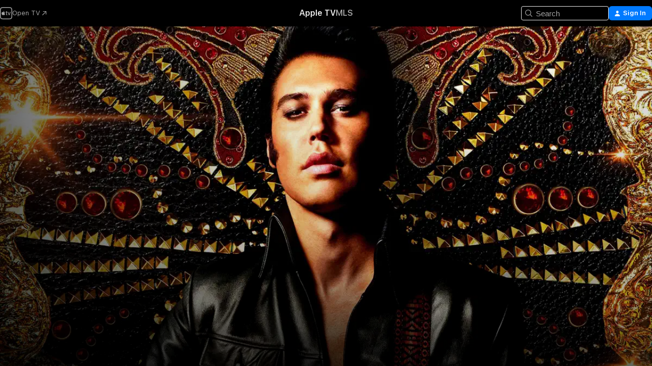

--- FILE ---
content_type: text/html
request_url: https://tv.apple.com/us/movie/elvis/umc.cmc.4wy1iau6azj038mml796s4nn5?at=1000l3V2&ct=moviefone_tv&itscg=30200&itsct=justwatch_tv&playableId=tvs.sbd.9001%3A1625859236
body_size: 42629
content:
<!DOCTYPE html>
<html dir="ltr" lang="en-US">
    <head>
        <meta charset="utf-8" />
        <meta http-equiv="X-UA-Compatible" content="IE=edge" />
        <meta name="viewport" content="width=device-width,initial-scale=1" />
        <meta name="applicable-device" content="pc,mobile" />
        <meta name="referrer" content="strict-origin" />

        <link
            rel="apple-touch-icon"
            sizes="180x180"
            href="/assets/favicon/favicon-180.png"
        />
        <link
            rel="icon"
            type="image/png"
            sizes="32x32"
            href="/assets/favicon/favicon-32.png"
        />
        <link
            rel="icon"
            type="image/png"
            sizes="16x16"
            href="/assets/favicon/favicon-16.png"
        />
        <link rel="manifest" href="/manifest.json" />

        <title>‎Elvis - Apple TV</title><!-- HEAD_svelte-1f6k8o2_START --><meta name="version" content="2604.4.0-external"><!-- HEAD_svelte-1f6k8o2_END --><!-- HEAD_svelte-1frznod_START --><link rel="preconnect" href="//www.apple.com/wss/fonts" crossorigin="anonymous"><link rel="stylesheet" as="style" href="//www.apple.com/wss/fonts?families=SF+Pro,v4%7CSF+Pro+Icons,v1&amp;display=swap" type="text/css" referrerpolicy="strict-origin-when-cross-origin"><!-- HEAD_svelte-1frznod_END --><!-- HEAD_svelte-eg3hvx_START -->    <meta name="description" content="Elvis's story is seen through the lens of his complicated relationship with his manager, Colonel Tom Parker. The film delves into the complex dynamic …">  <link rel="canonical" href="https://tv.apple.com/us/movie/elvis/umc.cmc.4wy1iau6azj038mml796s4nn5">       <meta name="apple:content_id" content="umc.cmc.4wy1iau6azj038mml796s4nn5"> <meta name="apple:title" content="Elvis"> <meta name="apple:description" content="Drama · Biography">   <meta property="og:title" content="Elvis - Apple TV"> <meta property="og:description" content="Elvis's story is seen through the lens of his complicated relationship with his manager, Colonel Tom Parker. The film delves into the complex dynamic …"> <meta property="og:site_name" content="Apple TV"> <meta property="og:url" content="https://tv.apple.com/us/movie/elvis/umc.cmc.4wy1iau6azj038mml796s4nn5"> <meta property="og:image" content="https://is1-ssl.mzstatic.com/image/thumb/Video122/v4/ec/c4/a0/ecc4a0e5-81c1-1dbf-5f98-3893e2c83999/pr_source.lsr/1200x675.jpg"> <meta property="og:image:secure_url" content="https://is1-ssl.mzstatic.com/image/thumb/Video122/v4/ec/c4/a0/ecc4a0e5-81c1-1dbf-5f98-3893e2c83999/pr_source.lsr/1200x675.jpg"> <meta property="og:image:alt" content="Elvis - Apple TV"> <meta property="og:image:width" content="1200"> <meta property="og:image:height" content="675"> <meta property="og:image:type" content="image/jpg"> <meta property="og:type" content="video.movie"> <meta property="og:locale" content="en_US"> <meta property="og:video" content="https://play.itunes.apple.com/WebObjects/MZPlay.woa/hls/playlist.m3u8?cc=US&amp;a=1625859236&amp;id=461590694&amp;l=en-US&amp;aec=HD"> <meta property="og:video:secure_url" content="https://play.itunes.apple.com/WebObjects/MZPlay.woa/hls/playlist.m3u8?cc=US&amp;a=1625859236&amp;id=461590694&amp;l=en-US&amp;aec=HD"> <meta property="og:video:height" content="720"> <meta property="og:video:width" content="1280"> <meta property="og:video:type" content="application/x-mpegURL"> <meta property="og:video:actor" content="Austin Butler"><meta property="og:video:actor" content="Tom Hanks"><meta property="og:video:actor" content="Olivia DeJonge"> <meta property="og:video:director" content="Baz Luhrmann">  <meta property="og:video:release_date" content="2022-09-26T07:00:00.000Z"> <meta property="og:video:duration" content="9540">   <meta name="twitter:title" content="Elvis - Apple TV"> <meta name="twitter:description" content="Elvis's story is seen through the lens of his complicated relationship with his manager, Colonel Tom Parker. The film delves into the complex dynamic …"> <meta name="twitter:site" content="@AppleTV"> <meta name="twitter:image" content="https://is1-ssl.mzstatic.com/image/thumb/Video122/v4/ec/c4/a0/ecc4a0e5-81c1-1dbf-5f98-3893e2c83999/pr_source.lsr/1200x675.jpg"> <meta name="twitter:image:alt" content="Elvis - Apple TV"> <meta name="twitter:card" content="summary_large_image">    <script type="application/ld+json" data-svelte-h="svelte-akop8n">{
                "@context": "https://schema.org",
                "@id": "https://tv.apple.com/#organization",
                "@type": "Organization",
                "name": "Apple TV",
                "url": "https://tv.apple.com",
                "logo": "https://tv.apple.com/assets/knowledge-graph/tv.png",
                "sameAs": [
                    "https://www.wikidata.org/wiki/Q270285",
                    "https://twitter.com/AppleTV",
                    "https://www.instagram.com/appletv/",
                    "https://www.facebook.com/appletv/",
                    "https://www.youtube.com/AppleTV",
                    "https://giphy.com/appletv"
                ],
                "parentOrganization": {
                    "@type": "Organization",
                    "name": "Apple",
                    "@id": "https://www.apple.com/#organization",
                    "url": "https://www.apple.com/"
                }
            }</script>    <!-- HTML_TAG_START -->
                <script id=schema:movie type="application/ld+json">
                    {"@context":"https://schema.org","@type":"Movie","actor":[{"@type":"Person","name":"Austin Butler"},{"@type":"Person","name":"Tom Hanks"},{"@type":"Person","name":"Olivia DeJonge"}],"datePublished":"2022-09-26T07:00:00.000Z","description":"Elvis's story is seen through the lens of his complicated relationship with his manager, Colonel Tom Parker. The film delves into the complex dynamic …","director":[{"@type":"Person","name":"Baz Luhrmann"}],"image":"https://is1-ssl.mzstatic.com/image/thumb/Video122/v4/ec/c4/a0/ecc4a0e5-81c1-1dbf-5f98-3893e2c83999/pr_source.lsr/1200x675.jpg","name":"Elvis"}
                </script>
                <!-- HTML_TAG_END -->   <!-- HTML_TAG_START -->
                <script id=schema:breadcrumb-list name=schema:breadcrumb-list type="application/ld+json">
                    {"@context":"https://schema.org","@type":"BreadcrumbList","itemListElement":[{"@type":"ListItem","position":1,"item":{"@id":"https://tv.apple.com","name":"Apple TV"}},{"@type":"ListItem","position":2,"item":{"@id":"https://tv.apple.com/us/movie/elvis/umc.cmc.4wy1iau6azj038mml796s4nn5","name":"Elvis"}}]}
                </script>
                <!-- HTML_TAG_END --> <!-- HEAD_svelte-eg3hvx_END -->
      <script type="module" crossorigin src="/assets/main~CWmQ7EWLfl.js"></script>
      <link rel="modulepreload" crossorigin href="/assets/CommerceModalContainer~8WScom1Eus.js">
      <link rel="stylesheet" crossorigin href="/assets/CommerceModalContainer~DB5jAFMWKM.css">
      <link rel="stylesheet" crossorigin href="/assets/main~DafYkty6PR.css">
      <script type="module">import.meta.url;import("_").catch(()=>1);async function* g(){};window.__vite_is_modern_browser=true;</script>
      <script type="module">!function(){if(window.__vite_is_modern_browser)return;console.warn("vite: loading legacy chunks, syntax error above and the same error below should be ignored");var e=document.getElementById("vite-legacy-polyfill"),n=document.createElement("script");n.src=e.src,n.onload=function(){System.import(document.getElementById('vite-legacy-entry').getAttribute('data-src'))},document.body.appendChild(n)}();</script>
    </head>
    <body>
        <script
            async
            src="/includes/js-cdn/musickit/v3/amp/mediakit.js"
        ></script>
        <script
            type="module"
            async
            src="/includes/js-cdn/musickit/v3/components/musickit-components/musickit-components.esm.js"
        ></script>
        <script
            nomodule
            async
            src="/includes/js-cdn/musickit/v3/components/musickit-components/musickit-components.js"
        ></script>
        <svg style="display: none" xmlns="http://www.w3.org/2000/svg">
            <symbol id="play-circle-fill" viewBox="0 0 60 60">
                <path
                    class="icon-circle-fill__circle"
                    fill="var(--iconCircleFillBG, transparent)"
                    d="M30 60c16.411 0 30-13.617 30-30C60 13.588 46.382 0 29.971 0 13.588 0 .001 13.588.001 30c0 16.383 13.617 30 30 30Z"
                />
                <path
                    fill="var(--iconFillArrow, var(--keyColor, black))"
                    d="M24.411 41.853c-1.41.853-3.028.177-3.028-1.294V19.47c0-1.44 1.735-2.058 3.028-1.294l17.265 10.235a1.89 1.89 0 0 1 0 3.265L24.411 41.853Z"
                />
            </symbol>
        </svg>
        <div class="body-container">
               <div class="app-container svelte-ksk4wg" data-testid="app-container"><div data-testid="header" class="header header--color svelte-17u3p6w"><div class="header__contents svelte-17u3p6w"><div class="header__open svelte-17u3p6w"></div> <div class="header__tabs svelte-17u3p6w"></div> <div class="header__controls svelte-17u3p6w"><div class="header__search svelte-17u3p6w"><div class="search-input search-input--overrides svelte-1m14fku menu" data-testid="search-input"><div data-testid="amp-search-input" aria-controls="search-suggestions" aria-expanded="false" aria-haspopup="listbox" aria-owns="search-suggestions" class="search-input-container svelte-rg26q6" tabindex="-1" role=""><div class="flex-container svelte-rg26q6"><form id="search-input-form" class="svelte-rg26q6"><svg width="16" height="16" viewBox="0 0 16 16" class="search-svg" aria-hidden="true"><path d="M11.87 10.835q.027.022.051.047l3.864 3.863a.735.735 0 1 1-1.04 1.04l-3.863-3.864-.047-.051a6.667 6.667 0 1 1 1.035-1.035M6.667 12a5.333 5.333 0 1 0 0-10.667 5.333 5.333 0 0 0 0 10.667"></path></svg> <input value="" aria-autocomplete="list" aria-multiline="false" aria-controls="search-suggestions" placeholder="Search" spellcheck="false" autocomplete="off" autocorrect="off" autocapitalize="off" type="text" inputmode="search" class="search-input__text-field svelte-rg26q6" data-testid="search-input__text-field"></form> </div> <div data-testid="search-scope-bar"></div>   </div> </div></div> <div class="auth-content svelte-114v0sv" data-testid="auth-content"> <button tabindex="0" data-testid="sign-in-button" class="commerce-button signin svelte-jf121i"><svg width="10" height="11" viewBox="0 0 10 11" class="auth-icon"><path d="M5 5.295c-1.296 0-2.385-1.176-2.385-2.678C2.61 1.152 3.716 0 5 0c1.29 0 2.39 1.128 2.39 2.611C7.39 4.12 6.297 5.295 5 5.295M1.314 11C.337 11 0 10.698 0 10.144c0-1.55 1.929-3.685 5-3.685 3.065 0 5 2.135 5 3.685 0 .554-.337.856-1.314.856z"></path></svg> <span class="button-text">Sign In</span> </button> </div></div></div>  </div>   <div id="scrollable-page" class="scrollable-page svelte-xmtc6f" data-main-content data-testid="main-section" aria-hidden="false"><main data-testid="main" class="svelte-1vdwh3d"><div class="content-container svelte-1vdwh3d" data-testid="content-container">    <div class="section svelte-190eab9" data-testid="section-container"><div class="section-content" data-testid="section-content">  <div class="product-header__wrapper svelte-119wsvk"><div class="product-header dark svelte-119wsvk" data-type="Movie" data-testid="product-header"><div class="superhero-lockup-container svelte-1etfiyq"><div class="artwork-container svelte-t4o8fn">  <div data-testid="artwork-component" class="artwork-component artwork-component--aspect-ratio artwork-component--orientation-landscape svelte-g1i36u    artwork-component--fullwidth    artwork-component--has-borders" style="
            --artwork-bg-color: rgb(0,0,2);
            --aspect-ratio: 1.7777777777777777;
            --placeholder-bg-color: rgb(0,0,2);
       ">   <picture class="svelte-g1i36u"><source sizes="1200px" srcset="https://is1-ssl.mzstatic.com/image/thumb/pkvGSNPk1OJ630akWpoCBA/1200x675sr.webp 1200w,https://is1-ssl.mzstatic.com/image/thumb/pkvGSNPk1OJ630akWpoCBA/2400x1350sr.webp 2400w" type="image/webp"> <source sizes="1200px" srcset="https://is1-ssl.mzstatic.com/image/thumb/pkvGSNPk1OJ630akWpoCBA/1200x675sr-60.jpg 1200w,https://is1-ssl.mzstatic.com/image/thumb/pkvGSNPk1OJ630akWpoCBA/2400x1350sr-60.jpg 2400w" type="image/jpeg"> <img alt="" class="artwork-component__contents artwork-component__image svelte-g1i36u" src="/assets/artwork/1x1.gif" role="presentation" decoding="async" width="1200" height="675" fetchpriority="high" style="opacity: 1;"></picture> </div> <div class="video-container svelte-t4o8fn">  <div class="background-video svelte-15ycd5v" data-testid="background-video"><div class="video-control__container svelte-1mqmv95" data-testid="video-control-container" aria-hidden="true"><button class="video-control__pause svelte-1mqmv95" data-testid="video-control-pause" aria-hidden="true" aria-label="Play Preview" tabindex="0"><svg xmlns="http://www.w3.org/2000/svg" class="icon" viewBox="0 0 28 28"><path d="M14.504 26.946c6.83 0 12.442-5.612 12.442-12.442 0-6.843-5.612-12.454-12.455-12.454-6.83 0-12.441 5.611-12.441 12.454 0 6.83 5.611 12.442 12.454 12.442m0-.965c-6.348 0-11.49-5.142-11.49-11.477s5.142-11.49 11.477-11.49c6.348 0 11.49 5.155 11.49 11.49s-5.142 11.477-11.477 11.477m-2.475-6.5 7.287-4.393c.444-.28.444-.85 0-1.117l-7.287-4.443c-.432-.254-.965-.039-.965.431v9.09c0 .47.52.698.965.432"></path></svg></button> <button class="video-control__mute svelte-1mqmv95" data-testid="video-control-mute" aria-hidden="true" aria-label="Unmute Preview"><svg xmlns="http://www.w3.org/2000/svg" class="icon" viewBox="0 0 28 28"><path d="M14.504 26.946c6.83 0 12.442-5.612 12.442-12.442 0-6.843-5.612-12.454-12.455-12.454-6.83 0-12.441 5.611-12.441 12.454 0 6.83 5.611 12.442 12.454 12.442m0-.965c-6.348 0-11.49-5.142-11.49-11.477s5.142-11.49 11.477-11.49c6.348 0 11.49 5.155 11.49 11.49s-5.142 11.477-11.477 11.477m6.957-4.533c.152-.165.152-.393 0-.545L8.068 7.496a.383.383 0 0 0-.546 0 .36.36 0 0 0 0 .533l13.406 13.42c.14.152.393.164.533 0m-4.278-5.738V9.26c0-.291-.165-.532-.47-.532-.228 0-.38.127-.559.279L13.273 11.8zm-.47 4.507c.254 0 .394-.178.419-.419l.025-1.32-6.322-6.284h-.38c-.483.038-.89.47-.89.99v2.64c0 .635.483 1.118 1.092 1.118h2.159c.101 0 .177.025.254.088l3.084 2.933c.166.14.343.254.56.254"></path></svg></button>  </div> <amp-background-video fit="cover" muted aria-hidden="true"></amp-background-video></div></div>  </div> <div class="container dark svelte-11erfeb page-header"><article class="lockup svelte-11erfeb"><header class="svelte-11erfeb">  <div class="content-logo svelte-11erfeb"><h1 class="visually-hidden svelte-11erfeb">Elvis</h1> <div style="display: contents; --picture-max-height:81px; --picture-max-width:216px;">  <picture class="picture svelte-1fyueul"><source srcset="https://is1-ssl.mzstatic.com/image/thumb/Features112/v4/03/e2/e8/03e2e81f-95c1-adc8-0642-587dd2884bdb/cmi6497684946638054599.png/216x81.png 216w,https://is1-ssl.mzstatic.com/image/thumb/Features112/v4/03/e2/e8/03e2e81f-95c1-adc8-0642-587dd2884bdb/cmi6497684946638054599.png/432x162.png 432w" type="image/png"><source srcset="https://is1-ssl.mzstatic.com/image/thumb/Features112/v4/03/e2/e8/03e2e81f-95c1-adc8-0642-587dd2884bdb/cmi6497684946638054599.png/216x81.webp 216w,https://is1-ssl.mzstatic.com/image/thumb/Features112/v4/03/e2/e8/03e2e81f-95c1-adc8-0642-587dd2884bdb/cmi6497684946638054599.png/432x162.webp 432w" type="image/webp"> <img alt="Elvis" loading="lazy" src="/assets/artwork/1x1.gif" class="svelte-1fyueul"> </picture></div></div>  <div class="metadata svelte-11erfeb"> <div style="display: contents; --metadata-list-line-clamp:1;"><span class="metadata-list svelte-i707bi" data-testid="metadata-list"><span>Movie</span>  · <span>Drama</span>  · <span>Biography</span>  </span></div> <div style="display: contents; --display:contents; --opacity:1;"><ul class="badge-row light svelte-nd7koe" data-testid="metadata-badges"><li class="badge badge--rating rating--pg_13 svelte-nd7koe" aria-label="Rated PG-13"><span aria-hidden="true" data-rating="PG-13" class="svelte-nd7koe"></span> </li> </ul></div></div></header> <div class="description svelte-11erfeb"><span class="svelte-11erfeb"><div style="display: contents; --moreTextColorOverride:var(--keyColor);">  <div class="truncate-wrapper svelte-1ji3yu5"><p data-testid="truncate-text" dir="auto" class="content svelte-1ji3yu5  title-3" style="--lines: 2; --line-height: var(--lineHeight, 16); --link-length: 4;"><!-- HTML_TAG_START -->Elvis's story is seen through the lens of his complicated relationship with his manager, Colonel Tom Parker. The film delves into the complex dynamic between the two spanning over 20 years, from Presley's rise to fame to his unprecedented stardom, against the backdrop of the evolving cultural landscape and loss of innocence in America.<!-- HTML_TAG_END --></p> </div> </div></span></div> <div class="details svelte-11erfeb"><span class="metadata-list svelte-i707bi" data-testid="metadata-list"><span>2022</span>  · <span>2h 39m</span>  </span> <div style="display: contents; --display:contents; --opacity:0.8;"><ul class="badge-row light svelte-nd7koe" data-testid="metadata-badges"><li class="badge badge--rotten-tomatoes certifiedfresh svelte-nd7koe" aria-label="Rotten Tomatoes Rating 77"><span aria-hidden="true" class="svelte-nd7koe">77%</span> </li><li class="badge badge--recommended-age svelte-nd7koe" aria-label="Common Sense Recommended Age 13"><span aria-hidden="true" class="svelte-nd7koe">13+</span> </li><li class="badge badge--4k svelte-nd7koe" aria-label="4K"><span aria-hidden="true" class="svelte-nd7koe"></span> </li><li class="badge badge--dolby-vision svelte-nd7koe" aria-label="Dolby Vision"><span aria-hidden="true" class="svelte-nd7koe"></span> </li><li class="badge badge--dolby-atmos svelte-nd7koe" aria-label="Dolby Atmos"><span aria-hidden="true" class="svelte-nd7koe"></span> </li><li class="badge badge--cc svelte-nd7koe" aria-label="Closed Captioning"><span aria-hidden="true" class="svelte-nd7koe"></span> </li><li class="badge badge--sdh svelte-nd7koe" aria-label="Subtitles for the Deaf and Hard-of-Hearing"><span aria-hidden="true" class="svelte-nd7koe"></span> </li><li class="badge badge--ad svelte-nd7koe" aria-label="Audio Described"><span aria-hidden="true" class="svelte-nd7koe"></span> </li> </ul></div></div> </article>    <div class="personnel svelte-11erfeb"><div><span class="personnel-title svelte-11erfeb">Starring</span> <span class="personnel-list svelte-11erfeb"><span class="person svelte-11erfeb"><a href="https://tv.apple.com/us/person/austin-butler/umc.cpc.6larvckzk4id0jnxp4u87aprn" class="person-link svelte-11erfeb">Austin Butler</a><span class="person-separator svelte-11erfeb">,  </span></span><span class="person svelte-11erfeb"><a href="https://tv.apple.com/us/person/tomhanks/umc.cpc.1aj85ouxcuptpsm73snts9gj2" class="person-link svelte-11erfeb">Tom Hanks</a><span class="person-separator svelte-11erfeb">,  </span></span><span class="person svelte-11erfeb"><a href="https://tv.apple.com/us/person/olivia-dejonge/umc.cpc.46xkohmltfid6o8jckdg1ptaa" class="person-link svelte-11erfeb">Olivia DeJonge</a></span></span> </div><div><span class="personnel-title svelte-11erfeb">Director</span> <span class="personnel-list svelte-11erfeb"><span class="person svelte-11erfeb"><a href="https://tv.apple.com/us/person/baz-luhrmann/umc.cpc.2xgba68hjwe0nm6j3o008caqz" class="person-link svelte-11erfeb">Baz Luhrmann</a></span></span> </div></div> </div> </div></div> </div></div> </div><div class="section svelte-190eab9   with-bottom-spacing   display-separator" data-testid="section-container"><div class="section-content" data-testid="section-content"> <div class="rich-lockup-shelf-header svelte-1l4rc8w"><div class="header svelte-fr9z27">  <div class="header-title-wrapper svelte-fr9z27">    <h2 class="title svelte-fr9z27 title-link" data-testid="header-title"><a href="https://tv.apple.com/us/shelf/trailers/uts.col.Trailers.umc.cmc.4wy1iau6azj038mml796s4nn5" class="title__button svelte-fr9z27" role="link" tabindex="0"><span class="dir-wrapper" dir="auto">Trailers</span> <svg xmlns="http://www.w3.org/2000/svg" class="chevron" viewBox="0 0 64 64" aria-hidden="true"><path d="M19.817 61.863c1.48 0 2.672-.515 3.702-1.546l24.243-23.63c1.352-1.385 1.996-2.737 2.028-4.443 0-1.674-.644-3.09-2.028-4.443L23.519 4.138c-1.03-.998-2.253-1.513-3.702-1.513-2.994 0-5.409 2.382-5.409 5.344 0 1.481.612 2.833 1.739 3.96l20.99 20.347-20.99 20.283c-1.127 1.126-1.739 2.478-1.739 3.96 0 2.93 2.415 5.344 5.409 5.344"></path></svg></a></h2> </div>   </div> </div> <div>   <div class="shelf"><section data-testid="shelf-component" class="shelf-grid shelf-grid--onhover svelte-12rmzef" style="
            --grid-max-content-xsmall: 200px; --grid-column-gap-xsmall: 10px; --grid-row-gap-xsmall: 24px; --grid-small: 3; --grid-column-gap-small: 20px; --grid-row-gap-small: 24px; --grid-medium: 4; --grid-column-gap-medium: 20px; --grid-row-gap-medium: 24px; --grid-large: 5; --grid-column-gap-large: 20px; --grid-row-gap-large: 24px; --grid-xlarge: 5; --grid-column-gap-xlarge: 20px; --grid-row-gap-xlarge: 24px;
            --grid-type: C;
            --grid-rows: 1;
            --standard-lockup-shadow-offset: 15px;
            
        "> <div class="shelf-grid__body svelte-12rmzef" data-testid="shelf-body">   <button disabled aria-label="Previous Page" type="button" class="shelf-grid-nav__arrow shelf-grid-nav__arrow--left svelte-1xmivhv" data-testid="shelf-button-left" style="--offset: 0px;"><svg xmlns="http://www.w3.org/2000/svg" viewBox="0 0 9 31"><path d="M5.275 29.46a1.61 1.61 0 0 0 1.456 1.077c1.018 0 1.772-.737 1.772-1.737 0-.526-.277-1.186-.449-1.62l-4.68-11.912L8.05 3.363c.172-.442.45-1.116.45-1.625A1.7 1.7 0 0 0 6.728.002a1.6 1.6 0 0 0-1.456 1.09L.675 12.774c-.301.775-.677 1.744-.677 2.495 0 .754.376 1.705.677 2.498L5.272 29.46Z"></path></svg></button> <ul slot="shelf-content" class="shelf-grid__list shelf-grid__list--grid-type-C shelf-grid__list--grid-rows-1 svelte-12rmzef" role="list" tabindex="-1" data-testid="shelf-item-list">   <li class="shelf-grid__list-item svelte-12rmzef" data-test-id="shelf-grid-list-item-0" data-index="0" aria-hidden="true"><div class="svelte-12rmzef"><div slot="item" class="svelte-5fmy7e">    <a class="lockup svelte-93u9ds lockup--with-action" href="https://tv.apple.com/us/clip/elvis/umc.cmc.h456ouhqskofigacee912xvt?targetId=umc.cmc.4wy1iau6azj038mml796s4nn5&amp;targetType=Movie" data-testid="lockup" style="--lockup-aspect-ratio: 16/9; --lockup-border-radius: 14px; --afterShadowBorderRadius: 13px; --lockup-chin-height: 30px;"><div class="grid svelte-93u9ds" data-testid="lockup-grid"><div class="artwork svelte-93u9ds" data-testid="artwork">  <div data-testid="artwork-component" class="artwork-component artwork-component--aspect-ratio artwork-component--orientation-landscape svelte-g1i36u    artwork-component--fullwidth    artwork-component--has-borders" style="
            --artwork-bg-color: #131627;
            --aspect-ratio: 1.5384615384615385;
            --placeholder-bg-color: #131627;
       ">   <picture class="svelte-g1i36u"><source sizes=" (max-width:1319px) 290px,(min-width:1320px) and (max-width:1679px) 340px,340px" srcset="https://is1-ssl.mzstatic.com/image/thumb/Video112/v4/e5/a1/0c/e5a10cd2-980b-b63c-672d-3c3811ea346c/Job0d981f50-34cc-49c7-afc0-bd1a3a8c4e8d-132493450-PreviewImage_preview_image_video_sdr-Time1654135187736.png/290x193KF.TVALC02.webp?color=131627&amp;style=m 290w,https://is1-ssl.mzstatic.com/image/thumb/Video112/v4/e5/a1/0c/e5a10cd2-980b-b63c-672d-3c3811ea346c/Job0d981f50-34cc-49c7-afc0-bd1a3a8c4e8d-132493450-PreviewImage_preview_image_video_sdr-Time1654135187736.png/340x221KF.TVALC02.webp?color=131627&amp;style=m 340w,https://is1-ssl.mzstatic.com/image/thumb/Video112/v4/e5/a1/0c/e5a10cd2-980b-b63c-672d-3c3811ea346c/Job0d981f50-34cc-49c7-afc0-bd1a3a8c4e8d-132493450-PreviewImage_preview_image_video_sdr-Time1654135187736.png/580x386KF.TVALC02.webp?color=131627&amp;style=m 580w,https://is1-ssl.mzstatic.com/image/thumb/Video112/v4/e5/a1/0c/e5a10cd2-980b-b63c-672d-3c3811ea346c/Job0d981f50-34cc-49c7-afc0-bd1a3a8c4e8d-132493450-PreviewImage_preview_image_video_sdr-Time1654135187736.png/680x442KF.TVALC02.webp?color=131627&amp;style=m 680w" type="image/webp"> <source sizes=" (max-width:1319px) 290px,(min-width:1320px) and (max-width:1679px) 340px,340px" srcset="https://is1-ssl.mzstatic.com/image/thumb/Video112/v4/e5/a1/0c/e5a10cd2-980b-b63c-672d-3c3811ea346c/Job0d981f50-34cc-49c7-afc0-bd1a3a8c4e8d-132493450-PreviewImage_preview_image_video_sdr-Time1654135187736.png/290x193KF.TVALC02-60.jpg?color=131627&amp;style=m 290w,https://is1-ssl.mzstatic.com/image/thumb/Video112/v4/e5/a1/0c/e5a10cd2-980b-b63c-672d-3c3811ea346c/Job0d981f50-34cc-49c7-afc0-bd1a3a8c4e8d-132493450-PreviewImage_preview_image_video_sdr-Time1654135187736.png/340x221KF.TVALC02-60.jpg?color=131627&amp;style=m 340w,https://is1-ssl.mzstatic.com/image/thumb/Video112/v4/e5/a1/0c/e5a10cd2-980b-b63c-672d-3c3811ea346c/Job0d981f50-34cc-49c7-afc0-bd1a3a8c4e8d-132493450-PreviewImage_preview_image_video_sdr-Time1654135187736.png/580x386KF.TVALC02-60.jpg?color=131627&amp;style=m 580w,https://is1-ssl.mzstatic.com/image/thumb/Video112/v4/e5/a1/0c/e5a10cd2-980b-b63c-672d-3c3811ea346c/Job0d981f50-34cc-49c7-afc0-bd1a3a8c4e8d-132493450-PreviewImage_preview_image_video_sdr-Time1654135187736.png/680x442KF.TVALC02-60.jpg?color=131627&amp;style=m 680w" type="image/jpeg"> <img alt="" class="artwork-component__contents artwork-component__image svelte-g1i36u" loading="lazy" src="/assets/artwork/1x1.gif" role="presentation" decoding="async" width="340" height="221" fetchpriority="auto" style="opacity: 1;"></picture> </div></div>  <div class="metadata svelte-w6gptj"><div class="legibility-gradient svelte-w6gptj"></div> <div class="title svelte-w6gptj">Elvis</div> <div class="progress-and-attribution svelte-gsgqar"><div class="play-state svelte-gsgqar"><svg xmlns="http://www.w3.org/2000/svg" viewBox="0 0 89.893 120" class="play-icon"><path d="M12.461 94.439c0 5.33 3.149 7.927 6.94 7.927 1.617 0 3.36-.495 5.005-1.409l57.665-33.658c4.198-2.469 5.903-4.317 5.903-7.331 0-3.013-1.705-4.861-5.903-7.33L24.406 18.98c-1.645-.915-3.388-1.41-5.005-1.41-3.791 0-6.94 2.598-6.94 7.927z"></path></svg></div>  <div class="duration svelte-gsgqar" aria-hidden="true">Drama</div> <div class="context-menu svelte-gsgqar"><amp-contextual-menu-button config="[object Object]" class="svelte-dj0bcp"> <span aria-label="MORE" class="more-button svelte-dj0bcp more-button--platter" data-testid="more-button" slot="trigger-content"><svg width="28" height="28" viewBox="0 0 28 28" class="glyph" xmlns="http://www.w3.org/2000/svg"><circle fill="var(--iconCircleFill, transparent)" cx="14" cy="14" r="14"></circle><path fill="var(--iconEllipsisFill, white)" d="M10.105 14c0-.87-.687-1.55-1.564-1.55-.862 0-1.557.695-1.557 1.55 0 .848.695 1.55 1.557 1.55.855 0 1.564-.702 1.564-1.55zm5.437 0c0-.87-.68-1.55-1.542-1.55A1.55 1.55 0 0012.45 14c0 .848.695 1.55 1.55 1.55.848 0 1.542-.702 1.542-1.55zm5.474 0c0-.87-.687-1.55-1.557-1.55-.87 0-1.564.695-1.564 1.55 0 .848.694 1.55 1.564 1.55.848 0 1.557-.702 1.557-1.55z"></path></svg></span> </amp-contextual-menu-button></div> </div></div>  </div> </a></div> </div></li>   <li class="shelf-grid__list-item svelte-12rmzef" data-test-id="shelf-grid-list-item-1" data-index="1" aria-hidden="true"><div class="svelte-12rmzef"><div slot="item" class="svelte-5fmy7e">    <a class="lockup svelte-93u9ds lockup--with-action" href="https://tv.apple.com/us/clip/trailer/umc.cmc.402j4hd4q57n36yfyf7bphfq3?targetId=umc.cmc.4wy1iau6azj038mml796s4nn5&amp;targetType=Movie" data-testid="lockup" style="--lockup-aspect-ratio: 16/9; --lockup-border-radius: 14px; --afterShadowBorderRadius: 13px; --lockup-chin-height: 30px;"><div class="grid svelte-93u9ds" data-testid="lockup-grid"><div class="artwork svelte-93u9ds" data-testid="artwork">  <div data-testid="artwork-component" class="artwork-component artwork-component--aspect-ratio artwork-component--orientation-landscape svelte-g1i36u    artwork-component--fullwidth    artwork-component--has-borders" style="
            --artwork-bg-color: #221505;
            --aspect-ratio: 1.5384615384615385;
            --placeholder-bg-color: #221505;
       ">   <picture class="svelte-g1i36u"><source sizes=" (max-width:1319px) 290px,(min-width:1320px) and (max-width:1679px) 340px,340px" srcset="https://is1-ssl.mzstatic.com/image/thumb/k5LiAstb5So2cqCsFn4wcg/290x193KF.TVALC02.webp?color=221505&amp;style=m 290w,https://is1-ssl.mzstatic.com/image/thumb/k5LiAstb5So2cqCsFn4wcg/340x221KF.TVALC02.webp?color=221505&amp;style=m 340w,https://is1-ssl.mzstatic.com/image/thumb/k5LiAstb5So2cqCsFn4wcg/580x386KF.TVALC02.webp?color=221505&amp;style=m 580w,https://is1-ssl.mzstatic.com/image/thumb/k5LiAstb5So2cqCsFn4wcg/680x442KF.TVALC02.webp?color=221505&amp;style=m 680w" type="image/webp"> <source sizes=" (max-width:1319px) 290px,(min-width:1320px) and (max-width:1679px) 340px,340px" srcset="https://is1-ssl.mzstatic.com/image/thumb/k5LiAstb5So2cqCsFn4wcg/290x193KF.TVALC02-60.jpg?color=221505&amp;style=m 290w,https://is1-ssl.mzstatic.com/image/thumb/k5LiAstb5So2cqCsFn4wcg/340x221KF.TVALC02-60.jpg?color=221505&amp;style=m 340w,https://is1-ssl.mzstatic.com/image/thumb/k5LiAstb5So2cqCsFn4wcg/580x386KF.TVALC02-60.jpg?color=221505&amp;style=m 580w,https://is1-ssl.mzstatic.com/image/thumb/k5LiAstb5So2cqCsFn4wcg/680x442KF.TVALC02-60.jpg?color=221505&amp;style=m 680w" type="image/jpeg"> <img alt="" class="artwork-component__contents artwork-component__image svelte-g1i36u" loading="lazy" src="/assets/artwork/1x1.gif" role="presentation" decoding="async" width="340" height="221" fetchpriority="auto" style="opacity: 1;"></picture> </div></div>  <div class="metadata svelte-w6gptj"><div class="legibility-gradient svelte-w6gptj"></div> <div class="title svelte-w6gptj">Trailer</div> <div class="progress-and-attribution svelte-gsgqar"><div class="play-state svelte-gsgqar"><svg xmlns="http://www.w3.org/2000/svg" viewBox="0 0 89.893 120" class="play-icon"><path d="M12.461 94.439c0 5.33 3.149 7.927 6.94 7.927 1.617 0 3.36-.495 5.005-1.409l57.665-33.658c4.198-2.469 5.903-4.317 5.903-7.331 0-3.013-1.705-4.861-5.903-7.33L24.406 18.98c-1.645-.915-3.388-1.41-5.005-1.41-3.791 0-6.94 2.598-6.94 7.927z"></path></svg></div>  <div class="duration svelte-gsgqar" aria-hidden="true">3m</div> <div class="context-menu svelte-gsgqar"><amp-contextual-menu-button config="[object Object]" class="svelte-dj0bcp"> <span aria-label="MORE" class="more-button svelte-dj0bcp more-button--platter" data-testid="more-button" slot="trigger-content"><svg width="28" height="28" viewBox="0 0 28 28" class="glyph" xmlns="http://www.w3.org/2000/svg"><circle fill="var(--iconCircleFill, transparent)" cx="14" cy="14" r="14"></circle><path fill="var(--iconEllipsisFill, white)" d="M10.105 14c0-.87-.687-1.55-1.564-1.55-.862 0-1.557.695-1.557 1.55 0 .848.695 1.55 1.557 1.55.855 0 1.564-.702 1.564-1.55zm5.437 0c0-.87-.68-1.55-1.542-1.55A1.55 1.55 0 0012.45 14c0 .848.695 1.55 1.55 1.55.848 0 1.542-.702 1.542-1.55zm5.474 0c0-.87-.687-1.55-1.557-1.55-.87 0-1.564.695-1.564 1.55 0 .848.694 1.55 1.564 1.55.848 0 1.557-.702 1.557-1.55z"></path></svg></span> </amp-contextual-menu-button></div> </div></div>  </div> </a></div> </div></li> </ul> <button aria-label="Next Page" type="button" class="shelf-grid-nav__arrow shelf-grid-nav__arrow--right svelte-1xmivhv" data-testid="shelf-button-right" style="--offset: 0px;"><svg xmlns="http://www.w3.org/2000/svg" viewBox="0 0 9 31"><path d="M5.275 29.46a1.61 1.61 0 0 0 1.456 1.077c1.018 0 1.772-.737 1.772-1.737 0-.526-.277-1.186-.449-1.62l-4.68-11.912L8.05 3.363c.172-.442.45-1.116.45-1.625A1.7 1.7 0 0 0 6.728.002a1.6 1.6 0 0 0-1.456 1.09L.675 12.774c-.301.775-.677 1.744-.677 2.495 0 .754.376 1.705.677 2.498L5.272 29.46Z"></path></svg></button></div> </section> </div></div></div> </div><div class="section svelte-190eab9   with-bottom-spacing   display-separator" data-testid="section-container"><div class="section-content" data-testid="section-content"> <div class="rich-lockup-shelf-header svelte-1l4rc8w"><div class="header svelte-fr9z27">  <div class="header-title-wrapper svelte-fr9z27">    <h2 class="title svelte-fr9z27 title-link" data-testid="header-title"><a href="https://tv.apple.com/us/shelf/related/uts.col.ContentRelated.umc.cmc.4wy1iau6azj038mml796s4nn5" class="title__button svelte-fr9z27" role="link" tabindex="0"><span class="dir-wrapper" dir="auto">Related</span> <svg xmlns="http://www.w3.org/2000/svg" class="chevron" viewBox="0 0 64 64" aria-hidden="true"><path d="M19.817 61.863c1.48 0 2.672-.515 3.702-1.546l24.243-23.63c1.352-1.385 1.996-2.737 2.028-4.443 0-1.674-.644-3.09-2.028-4.443L23.519 4.138c-1.03-.998-2.253-1.513-3.702-1.513-2.994 0-5.409 2.382-5.409 5.344 0 1.481.612 2.833 1.739 3.96l20.99 20.347-20.99 20.283c-1.127 1.126-1.739 2.478-1.739 3.96 0 2.93 2.415 5.344 5.409 5.344"></path></svg></a></h2> </div>   </div> </div> <div>   <div class="shelf"><section data-testid="shelf-component" class="shelf-grid shelf-grid--onhover svelte-12rmzef" style="
            --grid-max-content-xsmall: 144px; --grid-column-gap-xsmall: 10px; --grid-row-gap-xsmall: 24px; --grid-small: 5; --grid-column-gap-small: 20px; --grid-row-gap-small: 24px; --grid-medium: 6; --grid-column-gap-medium: 20px; --grid-row-gap-medium: 24px; --grid-large: 8; --grid-column-gap-large: 20px; --grid-row-gap-large: 24px; --grid-xlarge: 8; --grid-column-gap-xlarge: 20px; --grid-row-gap-xlarge: 24px;
            --grid-type: I;
            --grid-rows: 1;
            --standard-lockup-shadow-offset: 15px;
            
        "> <div class="shelf-grid__body svelte-12rmzef" data-testid="shelf-body">   <button disabled aria-label="Previous Page" type="button" class="shelf-grid-nav__arrow shelf-grid-nav__arrow--left svelte-1xmivhv" data-testid="shelf-button-left" style="--offset: 0px;"><svg xmlns="http://www.w3.org/2000/svg" viewBox="0 0 9 31"><path d="M5.275 29.46a1.61 1.61 0 0 0 1.456 1.077c1.018 0 1.772-.737 1.772-1.737 0-.526-.277-1.186-.449-1.62l-4.68-11.912L8.05 3.363c.172-.442.45-1.116.45-1.625A1.7 1.7 0 0 0 6.728.002a1.6 1.6 0 0 0-1.456 1.09L.675 12.774c-.301.775-.677 1.744-.677 2.495 0 .754.376 1.705.677 2.498L5.272 29.46Z"></path></svg></button> <ul slot="shelf-content" class="shelf-grid__list shelf-grid__list--grid-type-I shelf-grid__list--grid-rows-1 svelte-12rmzef" role="list" tabindex="-1" data-testid="shelf-item-list">   <li class="shelf-grid__list-item svelte-12rmzef" data-test-id="shelf-grid-list-item-0" data-index="0" aria-hidden="true"><div class="svelte-12rmzef"><div slot="item" class="svelte-5fmy7e">    <a class="lockup svelte-93u9ds" href="https://tv.apple.com/us/movie/beastie-boys-story/umc.cmc.6d0mrskjsusw2jd2d228p88c2" data-testid="lockup" tabindex="0" style="--lockup-aspect-ratio: 2/3; --lockup-border-radius: 14px; --afterShadowBorderRadius: 13px; --lockup-chin-height: 0px;"><div class="grid svelte-93u9ds grid--no-chin" data-testid="lockup-grid"><div class="artwork svelte-93u9ds" data-testid="artwork">  <div data-testid="artwork-component" class="artwork-component artwork-component--aspect-ratio artwork-component--orientation-portrait svelte-g1i36u    artwork-component--fullwidth    artwork-component--has-borders" style="
            --artwork-bg-color: rgb(255,255,255);
            --aspect-ratio: 0.6666666666666666;
            --placeholder-bg-color: rgb(255,255,255);
       ">   <picture class="svelte-g1i36u"><source sizes="225px" srcset="https://is1-ssl.mzstatic.com/image/thumb/F6ottJV0B2RncCH1Ew_uhg/225x338CA.TVA23C01.webp 225w,https://is1-ssl.mzstatic.com/image/thumb/F6ottJV0B2RncCH1Ew_uhg/450x676CA.TVA23C01.webp 450w" type="image/webp"> <source sizes="225px" srcset="https://is1-ssl.mzstatic.com/image/thumb/F6ottJV0B2RncCH1Ew_uhg/225x338CA.TVA23C01-60.jpg 225w,https://is1-ssl.mzstatic.com/image/thumb/F6ottJV0B2RncCH1Ew_uhg/450x676CA.TVA23C01-60.jpg 450w" type="image/jpeg"> <img alt="" class="artwork-component__contents artwork-component__image svelte-g1i36u" loading="lazy" src="/assets/artwork/1x1.gif" role="presentation" decoding="async" width="225" height="337" fetchpriority="auto" style="opacity: 1;"></picture> </div></div>  <span class="visually-hidden svelte-11qfs05">Beastie Boys Story</span>     <div class="lockup-scrim svelte-rdhtgn" data-testid="lockup-scrim"></div> <div class="lockup-context-menu svelte-1vr883s" data-testid="lockup-context-menu"><amp-contextual-menu-button config="[object Object]" class="svelte-dj0bcp"> <span aria-label="MORE" class="more-button svelte-dj0bcp more-button--platter  more-button--material" data-testid="more-button" slot="trigger-content"><svg width="28" height="28" viewBox="0 0 28 28" class="glyph" xmlns="http://www.w3.org/2000/svg"><circle fill="var(--iconCircleFill, transparent)" cx="14" cy="14" r="14"></circle><path fill="var(--iconEllipsisFill, white)" d="M10.105 14c0-.87-.687-1.55-1.564-1.55-.862 0-1.557.695-1.557 1.55 0 .848.695 1.55 1.557 1.55.855 0 1.564-.702 1.564-1.55zm5.437 0c0-.87-.68-1.55-1.542-1.55A1.55 1.55 0 0012.45 14c0 .848.695 1.55 1.55 1.55.848 0 1.542-.702 1.542-1.55zm5.474 0c0-.87-.687-1.55-1.557-1.55-.87 0-1.564.695-1.564 1.55 0 .848.694 1.55 1.564 1.55.848 0 1.557-.702 1.557-1.55z"></path></svg></span> </amp-contextual-menu-button></div></div> </a></div> </div></li>   <li class="shelf-grid__list-item svelte-12rmzef" data-test-id="shelf-grid-list-item-1" data-index="1" aria-hidden="true"><div class="svelte-12rmzef"><div slot="item" class="svelte-5fmy7e">    <a class="lockup svelte-93u9ds" href="https://tv.apple.com/us/movie/bohemian-rhapsody/umc.cmc.50h5kazkcxne7vxv8b0hypfza" data-testid="lockup" tabindex="0" style="--lockup-aspect-ratio: 2/3; --lockup-border-radius: 14px; --afterShadowBorderRadius: 13px; --lockup-chin-height: 0px;"><div class="grid svelte-93u9ds grid--no-chin" data-testid="lockup-grid"><div class="artwork svelte-93u9ds" data-testid="artwork">  <div data-testid="artwork-component" class="artwork-component artwork-component--aspect-ratio artwork-component--orientation-portrait svelte-g1i36u    artwork-component--fullwidth    artwork-component--has-borders" style="
            --artwork-bg-color: rgb(91,29,122);
            --aspect-ratio: 0.6666666666666666;
            --placeholder-bg-color: rgb(91,29,122);
       ">   <picture class="svelte-g1i36u"><source sizes="225px" srcset="https://is1-ssl.mzstatic.com/image/thumb/Video124/v4/5d/f3/b8/5df3b823-1071-4f09-252a-0080b95ed5ee/pr_source.lsr/225x338CA.TVA23C01.webp 225w,https://is1-ssl.mzstatic.com/image/thumb/Video124/v4/5d/f3/b8/5df3b823-1071-4f09-252a-0080b95ed5ee/pr_source.lsr/450x676CA.TVA23C01.webp 450w" type="image/webp"> <source sizes="225px" srcset="https://is1-ssl.mzstatic.com/image/thumb/Video124/v4/5d/f3/b8/5df3b823-1071-4f09-252a-0080b95ed5ee/pr_source.lsr/225x338CA.TVA23C01-60.jpg 225w,https://is1-ssl.mzstatic.com/image/thumb/Video124/v4/5d/f3/b8/5df3b823-1071-4f09-252a-0080b95ed5ee/pr_source.lsr/450x676CA.TVA23C01-60.jpg 450w" type="image/jpeg"> <img alt="" class="artwork-component__contents artwork-component__image svelte-g1i36u" loading="lazy" src="/assets/artwork/1x1.gif" role="presentation" decoding="async" width="225" height="337" fetchpriority="auto" style="opacity: 1;"></picture> </div></div>  <span class="visually-hidden svelte-11qfs05">Bohemian Rhapsody</span>     <div class="lockup-scrim svelte-rdhtgn" data-testid="lockup-scrim"></div> <div class="lockup-context-menu svelte-1vr883s" data-testid="lockup-context-menu"><amp-contextual-menu-button config="[object Object]" class="svelte-dj0bcp"> <span aria-label="MORE" class="more-button svelte-dj0bcp more-button--platter  more-button--material" data-testid="more-button" slot="trigger-content"><svg width="28" height="28" viewBox="0 0 28 28" class="glyph" xmlns="http://www.w3.org/2000/svg"><circle fill="var(--iconCircleFill, transparent)" cx="14" cy="14" r="14"></circle><path fill="var(--iconEllipsisFill, white)" d="M10.105 14c0-.87-.687-1.55-1.564-1.55-.862 0-1.557.695-1.557 1.55 0 .848.695 1.55 1.557 1.55.855 0 1.564-.702 1.564-1.55zm5.437 0c0-.87-.68-1.55-1.542-1.55A1.55 1.55 0 0012.45 14c0 .848.695 1.55 1.55 1.55.848 0 1.542-.702 1.542-1.55zm5.474 0c0-.87-.687-1.55-1.557-1.55-.87 0-1.564.695-1.564 1.55 0 .848.694 1.55 1.564 1.55.848 0 1.557-.702 1.557-1.55z"></path></svg></span> </amp-contextual-menu-button></div></div> </a></div> </div></li>   <li class="shelf-grid__list-item svelte-12rmzef" data-test-id="shelf-grid-list-item-2" data-index="2" aria-hidden="true"><div class="svelte-12rmzef"><div slot="item" class="svelte-5fmy7e">    <a class="lockup svelte-93u9ds" href="https://tv.apple.com/us/movie/priscilla/umc.cmc.9e3i6j1nsjnw2olow6ij4xw1" data-testid="lockup" tabindex="0" style="--lockup-aspect-ratio: 2/3; --lockup-border-radius: 14px; --afterShadowBorderRadius: 13px; --lockup-chin-height: 0px;"><div class="grid svelte-93u9ds grid--no-chin" data-testid="lockup-grid"><div class="artwork svelte-93u9ds" data-testid="artwork">  <div data-testid="artwork-component" class="artwork-component artwork-component--aspect-ratio artwork-component--orientation-portrait svelte-g1i36u    artwork-component--fullwidth    artwork-component--has-borders" style="
            --artwork-bg-color: rgb(215,217,208);
            --aspect-ratio: 0.6666666666666666;
            --placeholder-bg-color: rgb(215,217,208);
       ">   <picture class="svelte-g1i36u"><source sizes="225px" srcset="https://is1-ssl.mzstatic.com/image/thumb/Video126/v4/31/3c/b5/313cb525-5735-ea35-d943-c9727fc35e1d/A24-Priscilla-ATV-2000x3000-PosterArt-p3.lsr/225x338CA.TVA23C01.webp 225w,https://is1-ssl.mzstatic.com/image/thumb/Video126/v4/31/3c/b5/313cb525-5735-ea35-d943-c9727fc35e1d/A24-Priscilla-ATV-2000x3000-PosterArt-p3.lsr/450x676CA.TVA23C01.webp 450w" type="image/webp"> <source sizes="225px" srcset="https://is1-ssl.mzstatic.com/image/thumb/Video126/v4/31/3c/b5/313cb525-5735-ea35-d943-c9727fc35e1d/A24-Priscilla-ATV-2000x3000-PosterArt-p3.lsr/225x338CA.TVA23C01-60.jpg 225w,https://is1-ssl.mzstatic.com/image/thumb/Video126/v4/31/3c/b5/313cb525-5735-ea35-d943-c9727fc35e1d/A24-Priscilla-ATV-2000x3000-PosterArt-p3.lsr/450x676CA.TVA23C01-60.jpg 450w" type="image/jpeg"> <img alt="" class="artwork-component__contents artwork-component__image svelte-g1i36u" loading="lazy" src="/assets/artwork/1x1.gif" role="presentation" decoding="async" width="225" height="337" fetchpriority="auto" style="opacity: 1;"></picture> </div></div>  <span class="visually-hidden svelte-11qfs05">Priscilla</span>     <div class="lockup-scrim svelte-rdhtgn" data-testid="lockup-scrim"></div> <div class="lockup-context-menu svelte-1vr883s" data-testid="lockup-context-menu"><amp-contextual-menu-button config="[object Object]" class="svelte-dj0bcp"> <span aria-label="MORE" class="more-button svelte-dj0bcp more-button--platter  more-button--material" data-testid="more-button" slot="trigger-content"><svg width="28" height="28" viewBox="0 0 28 28" class="glyph" xmlns="http://www.w3.org/2000/svg"><circle fill="var(--iconCircleFill, transparent)" cx="14" cy="14" r="14"></circle><path fill="var(--iconEllipsisFill, white)" d="M10.105 14c0-.87-.687-1.55-1.564-1.55-.862 0-1.557.695-1.557 1.55 0 .848.695 1.55 1.557 1.55.855 0 1.564-.702 1.564-1.55zm5.437 0c0-.87-.68-1.55-1.542-1.55A1.55 1.55 0 0012.45 14c0 .848.695 1.55 1.55 1.55.848 0 1.542-.702 1.542-1.55zm5.474 0c0-.87-.687-1.55-1.557-1.55-.87 0-1.564.695-1.564 1.55 0 .848.694 1.55 1.564 1.55.848 0 1.557-.702 1.557-1.55z"></path></svg></span> </amp-contextual-menu-button></div></div> </a></div> </div></li>   <li class="shelf-grid__list-item svelte-12rmzef" data-test-id="shelf-grid-list-item-3" data-index="3" aria-hidden="true"><div class="svelte-12rmzef"><div slot="item" class="svelte-5fmy7e">    <a class="lockup svelte-93u9ds" href="https://tv.apple.com/us/movie/rocketman/umc.cmc.38jktgokva0kk0hxrx0zc833f" data-testid="lockup" tabindex="0" style="--lockup-aspect-ratio: 2/3; --lockup-border-radius: 14px; --afterShadowBorderRadius: 13px; --lockup-chin-height: 0px;"><div class="grid svelte-93u9ds grid--no-chin" data-testid="lockup-grid"><div class="artwork svelte-93u9ds" data-testid="artwork">  <div data-testid="artwork-component" class="artwork-component artwork-component--aspect-ratio artwork-component--orientation-portrait svelte-g1i36u    artwork-component--fullwidth    artwork-component--has-borders" style="
            --artwork-bg-color: rgb(33,0,43);
            --aspect-ratio: 0.6666666666666666;
            --placeholder-bg-color: rgb(33,0,43);
       ">   <picture class="svelte-g1i36u"><source sizes="225px" srcset="https://is1-ssl.mzstatic.com/image/thumb/Video113/v4/ba/73/32/ba7332a6-c33b-fa0b-11d5-bcbf996e24e8/pr_source.lsr/225x338CA.TVA23C01.webp 225w,https://is1-ssl.mzstatic.com/image/thumb/Video113/v4/ba/73/32/ba7332a6-c33b-fa0b-11d5-bcbf996e24e8/pr_source.lsr/450x676CA.TVA23C01.webp 450w" type="image/webp"> <source sizes="225px" srcset="https://is1-ssl.mzstatic.com/image/thumb/Video113/v4/ba/73/32/ba7332a6-c33b-fa0b-11d5-bcbf996e24e8/pr_source.lsr/225x338CA.TVA23C01-60.jpg 225w,https://is1-ssl.mzstatic.com/image/thumb/Video113/v4/ba/73/32/ba7332a6-c33b-fa0b-11d5-bcbf996e24e8/pr_source.lsr/450x676CA.TVA23C01-60.jpg 450w" type="image/jpeg"> <img alt="" class="artwork-component__contents artwork-component__image svelte-g1i36u" loading="lazy" src="/assets/artwork/1x1.gif" role="presentation" decoding="async" width="225" height="337" fetchpriority="auto" style="opacity: 1;"></picture> </div></div>  <span class="visually-hidden svelte-11qfs05">Rocketman</span>     <div class="lockup-scrim svelte-rdhtgn" data-testid="lockup-scrim"></div> <div class="lockup-context-menu svelte-1vr883s" data-testid="lockup-context-menu"><amp-contextual-menu-button config="[object Object]" class="svelte-dj0bcp"> <span aria-label="MORE" class="more-button svelte-dj0bcp more-button--platter  more-button--material" data-testid="more-button" slot="trigger-content"><svg width="28" height="28" viewBox="0 0 28 28" class="glyph" xmlns="http://www.w3.org/2000/svg"><circle fill="var(--iconCircleFill, transparent)" cx="14" cy="14" r="14"></circle><path fill="var(--iconEllipsisFill, white)" d="M10.105 14c0-.87-.687-1.55-1.564-1.55-.862 0-1.557.695-1.557 1.55 0 .848.695 1.55 1.557 1.55.855 0 1.564-.702 1.564-1.55zm5.437 0c0-.87-.68-1.55-1.542-1.55A1.55 1.55 0 0012.45 14c0 .848.695 1.55 1.55 1.55.848 0 1.542-.702 1.542-1.55zm5.474 0c0-.87-.687-1.55-1.557-1.55-.87 0-1.564.695-1.564 1.55 0 .848.694 1.55 1.564 1.55.848 0 1.557-.702 1.557-1.55z"></path></svg></span> </amp-contextual-menu-button></div></div> </a></div> </div></li>   <li class="shelf-grid__list-item svelte-12rmzef" data-test-id="shelf-grid-list-item-4" data-index="4" aria-hidden="true"><div class="svelte-12rmzef"><div slot="item" class="svelte-5fmy7e">    <a class="lockup svelte-93u9ds" href="https://tv.apple.com/us/movie/la-bamba/umc.cmc.7kg4mxy376gg14rbxao0vny7u" data-testid="lockup" tabindex="0" style="--lockup-aspect-ratio: 2/3; --lockup-border-radius: 14px; --afterShadowBorderRadius: 13px; --lockup-chin-height: 0px;"><div class="grid svelte-93u9ds grid--no-chin" data-testid="lockup-grid"><div class="artwork svelte-93u9ds" data-testid="artwork">  <div data-testid="artwork-component" class="artwork-component artwork-component--aspect-ratio artwork-component--orientation-portrait svelte-g1i36u    artwork-component--fullwidth    artwork-component--has-borders" style="
            --artwork-bg-color: rgb(255,253,254);
            --aspect-ratio: 0.6666666666666666;
            --placeholder-bg-color: rgb(255,253,254);
       ">   <picture class="svelte-g1i36u"><source sizes="225px" srcset="https://is1-ssl.mzstatic.com/image/thumb/Music/70/00/5d/mzi.cnpnhxmq.jpg/225x338CA.TVA23C01.webp 225w,https://is1-ssl.mzstatic.com/image/thumb/Music/70/00/5d/mzi.cnpnhxmq.jpg/450x676CA.TVA23C01.webp 450w" type="image/webp"> <source sizes="225px" srcset="https://is1-ssl.mzstatic.com/image/thumb/Music/70/00/5d/mzi.cnpnhxmq.jpg/225x338CA.TVA23C01-60.jpg 225w,https://is1-ssl.mzstatic.com/image/thumb/Music/70/00/5d/mzi.cnpnhxmq.jpg/450x676CA.TVA23C01-60.jpg 450w" type="image/jpeg"> <img alt="" class="artwork-component__contents artwork-component__image svelte-g1i36u" loading="lazy" src="/assets/artwork/1x1.gif" role="presentation" decoding="async" width="225" height="337" fetchpriority="auto" style="opacity: 1;"></picture> </div></div>  <span class="visually-hidden svelte-11qfs05">La Bamba</span>     <div class="lockup-scrim svelte-rdhtgn" data-testid="lockup-scrim"></div> <div class="lockup-context-menu svelte-1vr883s" data-testid="lockup-context-menu"><amp-contextual-menu-button config="[object Object]" class="svelte-dj0bcp"> <span aria-label="MORE" class="more-button svelte-dj0bcp more-button--platter  more-button--material" data-testid="more-button" slot="trigger-content"><svg width="28" height="28" viewBox="0 0 28 28" class="glyph" xmlns="http://www.w3.org/2000/svg"><circle fill="var(--iconCircleFill, transparent)" cx="14" cy="14" r="14"></circle><path fill="var(--iconEllipsisFill, white)" d="M10.105 14c0-.87-.687-1.55-1.564-1.55-.862 0-1.557.695-1.557 1.55 0 .848.695 1.55 1.557 1.55.855 0 1.564-.702 1.564-1.55zm5.437 0c0-.87-.68-1.55-1.542-1.55A1.55 1.55 0 0012.45 14c0 .848.695 1.55 1.55 1.55.848 0 1.542-.702 1.542-1.55zm5.474 0c0-.87-.687-1.55-1.557-1.55-.87 0-1.564.695-1.564 1.55 0 .848.694 1.55 1.564 1.55.848 0 1.557-.702 1.557-1.55z"></path></svg></span> </amp-contextual-menu-button></div></div> </a></div> </div></li>   <li class="shelf-grid__list-item svelte-12rmzef" data-test-id="shelf-grid-list-item-5" data-index="5" aria-hidden="true"><div class="svelte-12rmzef"><div slot="item" class="svelte-5fmy7e">    <a class="lockup svelte-93u9ds" href="https://tv.apple.com/us/movie/a-star-is-born/umc.cmc.3pz1dmbs07y7553nlrs7js3by" data-testid="lockup" tabindex="0" style="--lockup-aspect-ratio: 2/3; --lockup-border-radius: 14px; --afterShadowBorderRadius: 13px; --lockup-chin-height: 0px;"><div class="grid svelte-93u9ds grid--no-chin" data-testid="lockup-grid"><div class="artwork svelte-93u9ds" data-testid="artwork">  <div data-testid="artwork-component" class="artwork-component artwork-component--aspect-ratio artwork-component--orientation-portrait svelte-g1i36u    artwork-component--fullwidth    artwork-component--has-borders" style="
            --artwork-bg-color: rgb(237,237,237);
            --aspect-ratio: 0.6666666666666666;
            --placeholder-bg-color: rgb(237,237,237);
       ">   <picture class="svelte-g1i36u"><source sizes="225px" srcset="https://is1-ssl.mzstatic.com/image/thumb/30g47t4FLvYqaA_xoqlPdQ/225x338CA.TVA23C01.webp 225w,https://is1-ssl.mzstatic.com/image/thumb/30g47t4FLvYqaA_xoqlPdQ/450x676CA.TVA23C01.webp 450w" type="image/webp"> <source sizes="225px" srcset="https://is1-ssl.mzstatic.com/image/thumb/30g47t4FLvYqaA_xoqlPdQ/225x338CA.TVA23C01-60.jpg 225w,https://is1-ssl.mzstatic.com/image/thumb/30g47t4FLvYqaA_xoqlPdQ/450x676CA.TVA23C01-60.jpg 450w" type="image/jpeg"> <img alt="" class="artwork-component__contents artwork-component__image svelte-g1i36u" loading="lazy" src="/assets/artwork/1x1.gif" role="presentation" decoding="async" width="225" height="337" fetchpriority="auto" style="opacity: 1;"></picture> </div></div>  <span class="visually-hidden svelte-11qfs05">A Star Is Born</span>     <div class="lockup-scrim svelte-rdhtgn" data-testid="lockup-scrim"></div> <div class="lockup-context-menu svelte-1vr883s" data-testid="lockup-context-menu"><amp-contextual-menu-button config="[object Object]" class="svelte-dj0bcp"> <span aria-label="MORE" class="more-button svelte-dj0bcp more-button--platter  more-button--material" data-testid="more-button" slot="trigger-content"><svg width="28" height="28" viewBox="0 0 28 28" class="glyph" xmlns="http://www.w3.org/2000/svg"><circle fill="var(--iconCircleFill, transparent)" cx="14" cy="14" r="14"></circle><path fill="var(--iconEllipsisFill, white)" d="M10.105 14c0-.87-.687-1.55-1.564-1.55-.862 0-1.557.695-1.557 1.55 0 .848.695 1.55 1.557 1.55.855 0 1.564-.702 1.564-1.55zm5.437 0c0-.87-.68-1.55-1.542-1.55A1.55 1.55 0 0012.45 14c0 .848.695 1.55 1.55 1.55.848 0 1.542-.702 1.542-1.55zm5.474 0c0-.87-.687-1.55-1.557-1.55-.87 0-1.564.695-1.564 1.55 0 .848.694 1.55 1.564 1.55.848 0 1.557-.702 1.557-1.55z"></path></svg></span> </amp-contextual-menu-button></div></div> </a></div> </div></li>   <li class="shelf-grid__list-item svelte-12rmzef" data-test-id="shelf-grid-list-item-6" data-index="6" aria-hidden="true"><div class="svelte-12rmzef"><div slot="item" class="svelte-5fmy7e">    <a class="lockup svelte-93u9ds" href="https://tv.apple.com/us/movie/whats-love-got-to-do-with-it/umc.cmc.3jzsdqslec9q2t0bu0boh69qo" data-testid="lockup" tabindex="0" style="--lockup-aspect-ratio: 2/3; --lockup-border-radius: 14px; --afterShadowBorderRadius: 13px; --lockup-chin-height: 0px;"><div class="grid svelte-93u9ds grid--no-chin" data-testid="lockup-grid"><div class="artwork svelte-93u9ds" data-testid="artwork">  <div data-testid="artwork-component" class="artwork-component artwork-component--aspect-ratio artwork-component--orientation-portrait svelte-g1i36u    artwork-component--fullwidth    artwork-component--has-borders" style="
            --artwork-bg-color: rgb(1,0,0);
            --aspect-ratio: 0.6666666666666666;
            --placeholder-bg-color: rgb(1,0,0);
       ">   <picture class="svelte-g1i36u"><source sizes="225px" srcset="https://is1-ssl.mzstatic.com/image/thumb/Video/e4/7a/55/mzi.lkszjigk.jpg/225x338CA.TVA23C01.webp 225w,https://is1-ssl.mzstatic.com/image/thumb/Video/e4/7a/55/mzi.lkszjigk.jpg/450x676CA.TVA23C01.webp 450w" type="image/webp"> <source sizes="225px" srcset="https://is1-ssl.mzstatic.com/image/thumb/Video/e4/7a/55/mzi.lkszjigk.jpg/225x338CA.TVA23C01-60.jpg 225w,https://is1-ssl.mzstatic.com/image/thumb/Video/e4/7a/55/mzi.lkszjigk.jpg/450x676CA.TVA23C01-60.jpg 450w" type="image/jpeg"> <img alt="" class="artwork-component__contents artwork-component__image svelte-g1i36u" loading="lazy" src="/assets/artwork/1x1.gif" role="presentation" decoding="async" width="225" height="337" fetchpriority="auto" style="opacity: 1;"></picture> </div></div>  <span class="visually-hidden svelte-11qfs05">What's Love Got to Do With It</span>     <div class="lockup-scrim svelte-rdhtgn" data-testid="lockup-scrim"></div> <div class="lockup-context-menu svelte-1vr883s" data-testid="lockup-context-menu"><amp-contextual-menu-button config="[object Object]" class="svelte-dj0bcp"> <span aria-label="MORE" class="more-button svelte-dj0bcp more-button--platter  more-button--material" data-testid="more-button" slot="trigger-content"><svg width="28" height="28" viewBox="0 0 28 28" class="glyph" xmlns="http://www.w3.org/2000/svg"><circle fill="var(--iconCircleFill, transparent)" cx="14" cy="14" r="14"></circle><path fill="var(--iconEllipsisFill, white)" d="M10.105 14c0-.87-.687-1.55-1.564-1.55-.862 0-1.557.695-1.557 1.55 0 .848.695 1.55 1.557 1.55.855 0 1.564-.702 1.564-1.55zm5.437 0c0-.87-.68-1.55-1.542-1.55A1.55 1.55 0 0012.45 14c0 .848.695 1.55 1.55 1.55.848 0 1.542-.702 1.542-1.55zm5.474 0c0-.87-.687-1.55-1.557-1.55-.87 0-1.564.695-1.564 1.55 0 .848.694 1.55 1.564 1.55.848 0 1.557-.702 1.557-1.55z"></path></svg></span> </amp-contextual-menu-button></div></div> </a></div> </div></li>   <li class="shelf-grid__list-item svelte-12rmzef" data-test-id="shelf-grid-list-item-7" data-index="7" aria-hidden="true"><div class="svelte-12rmzef"><div slot="item" class="svelte-5fmy7e">    <a class="lockup svelte-93u9ds" href="https://tv.apple.com/us/movie/janis-little-girl-blue/umc.cmc.3ndd3te3klhwy0h8gmwfz3zn9" data-testid="lockup" tabindex="0" style="--lockup-aspect-ratio: 2/3; --lockup-border-radius: 14px; --afterShadowBorderRadius: 13px; --lockup-chin-height: 0px;"><div class="grid svelte-93u9ds grid--no-chin" data-testid="lockup-grid"><div class="artwork svelte-93u9ds" data-testid="artwork">  <div data-testid="artwork-component" class="artwork-component artwork-component--aspect-ratio artwork-component--orientation-portrait svelte-g1i36u    artwork-component--fullwidth    artwork-component--has-borders" style="
            --artwork-bg-color: rgb(255,255,255);
            --aspect-ratio: 0.6666666666666666;
            --placeholder-bg-color: rgb(255,255,255);
       ">   <picture class="svelte-g1i36u"><source sizes="225px" srcset="https://is1-ssl.mzstatic.com/image/thumb/Video118/v4/e0/a7/19/e0a71966-b8f3-c7b2-f31c-8483708ddd7c/filmrise_janislittlegirl.jpg/225x338CA.TVA23C01.webp 225w,https://is1-ssl.mzstatic.com/image/thumb/Video118/v4/e0/a7/19/e0a71966-b8f3-c7b2-f31c-8483708ddd7c/filmrise_janislittlegirl.jpg/450x676CA.TVA23C01.webp 450w" type="image/webp"> <source sizes="225px" srcset="https://is1-ssl.mzstatic.com/image/thumb/Video118/v4/e0/a7/19/e0a71966-b8f3-c7b2-f31c-8483708ddd7c/filmrise_janislittlegirl.jpg/225x338CA.TVA23C01-60.jpg 225w,https://is1-ssl.mzstatic.com/image/thumb/Video118/v4/e0/a7/19/e0a71966-b8f3-c7b2-f31c-8483708ddd7c/filmrise_janislittlegirl.jpg/450x676CA.TVA23C01-60.jpg 450w" type="image/jpeg"> <img alt="" class="artwork-component__contents artwork-component__image svelte-g1i36u" loading="lazy" src="/assets/artwork/1x1.gif" role="presentation" decoding="async" width="225" height="337" fetchpriority="auto" style="opacity: 1;"></picture> </div></div>  <span class="visually-hidden svelte-11qfs05">Janis: Little Girl Blue</span>     <div class="lockup-scrim svelte-rdhtgn" data-testid="lockup-scrim"></div> <div class="lockup-context-menu svelte-1vr883s" data-testid="lockup-context-menu"><amp-contextual-menu-button config="[object Object]" class="svelte-dj0bcp"> <span aria-label="MORE" class="more-button svelte-dj0bcp more-button--platter  more-button--material" data-testid="more-button" slot="trigger-content"><svg width="28" height="28" viewBox="0 0 28 28" class="glyph" xmlns="http://www.w3.org/2000/svg"><circle fill="var(--iconCircleFill, transparent)" cx="14" cy="14" r="14"></circle><path fill="var(--iconEllipsisFill, white)" d="M10.105 14c0-.87-.687-1.55-1.564-1.55-.862 0-1.557.695-1.557 1.55 0 .848.695 1.55 1.557 1.55.855 0 1.564-.702 1.564-1.55zm5.437 0c0-.87-.68-1.55-1.542-1.55A1.55 1.55 0 0012.45 14c0 .848.695 1.55 1.55 1.55.848 0 1.542-.702 1.542-1.55zm5.474 0c0-.87-.687-1.55-1.557-1.55-.87 0-1.564.695-1.564 1.55 0 .848.694 1.55 1.564 1.55.848 0 1.557-.702 1.557-1.55z"></path></svg></span> </amp-contextual-menu-button></div></div> </a></div> </div></li>   <li class="shelf-grid__list-item svelte-12rmzef" data-test-id="shelf-grid-list-item-8" data-index="8" aria-hidden="true"><div class="svelte-12rmzef"><div slot="item" class="svelte-5fmy7e">    <a class="lockup svelte-93u9ds" href="https://tv.apple.com/us/movie/walk-the-line/umc.cmc.3zy8sec3cquhvsgpe7o1g7ax7" data-testid="lockup" tabindex="0" style="--lockup-aspect-ratio: 2/3; --lockup-border-radius: 14px; --afterShadowBorderRadius: 13px; --lockup-chin-height: 0px;"><div class="grid svelte-93u9ds grid--no-chin" data-testid="lockup-grid"><div class="artwork svelte-93u9ds" data-testid="artwork">  <div data-testid="artwork-component" class="artwork-component artwork-component--aspect-ratio artwork-component--orientation-portrait svelte-g1i36u    artwork-component--fullwidth    artwork-component--has-borders" style="
            --artwork-bg-color: rgb(253,252,247);
            --aspect-ratio: 0.6666666666666666;
            --placeholder-bg-color: rgb(253,252,247);
       ">   <picture class="svelte-g1i36u"><source sizes="225px" srcset="https://is1-ssl.mzstatic.com/image/thumb/Video5/v4/9b/91/58/9b9158ef-f7e8-2d98-4f29-1b4ad2893f6b/mza_8782394881158585860.jpg/225x338CA.TVA23C01.webp 225w,https://is1-ssl.mzstatic.com/image/thumb/Video5/v4/9b/91/58/9b9158ef-f7e8-2d98-4f29-1b4ad2893f6b/mza_8782394881158585860.jpg/450x676CA.TVA23C01.webp 450w" type="image/webp"> <source sizes="225px" srcset="https://is1-ssl.mzstatic.com/image/thumb/Video5/v4/9b/91/58/9b9158ef-f7e8-2d98-4f29-1b4ad2893f6b/mza_8782394881158585860.jpg/225x338CA.TVA23C01-60.jpg 225w,https://is1-ssl.mzstatic.com/image/thumb/Video5/v4/9b/91/58/9b9158ef-f7e8-2d98-4f29-1b4ad2893f6b/mza_8782394881158585860.jpg/450x676CA.TVA23C01-60.jpg 450w" type="image/jpeg"> <img alt="" class="artwork-component__contents artwork-component__image svelte-g1i36u" loading="lazy" src="/assets/artwork/1x1.gif" role="presentation" decoding="async" width="225" height="337" fetchpriority="auto" style="opacity: 1;"></picture> </div></div>  <span class="visually-hidden svelte-11qfs05">Walk the Line</span>     <div class="lockup-scrim svelte-rdhtgn" data-testid="lockup-scrim"></div> <div class="lockup-context-menu svelte-1vr883s" data-testid="lockup-context-menu"><amp-contextual-menu-button config="[object Object]" class="svelte-dj0bcp"> <span aria-label="MORE" class="more-button svelte-dj0bcp more-button--platter  more-button--material" data-testid="more-button" slot="trigger-content"><svg width="28" height="28" viewBox="0 0 28 28" class="glyph" xmlns="http://www.w3.org/2000/svg"><circle fill="var(--iconCircleFill, transparent)" cx="14" cy="14" r="14"></circle><path fill="var(--iconEllipsisFill, white)" d="M10.105 14c0-.87-.687-1.55-1.564-1.55-.862 0-1.557.695-1.557 1.55 0 .848.695 1.55 1.557 1.55.855 0 1.564-.702 1.564-1.55zm5.437 0c0-.87-.68-1.55-1.542-1.55A1.55 1.55 0 0012.45 14c0 .848.695 1.55 1.55 1.55.848 0 1.542-.702 1.542-1.55zm5.474 0c0-.87-.687-1.55-1.557-1.55-.87 0-1.564.695-1.564 1.55 0 .848.694 1.55 1.564 1.55.848 0 1.557-.702 1.557-1.55z"></path></svg></span> </amp-contextual-menu-button></div></div> </a></div> </div></li>   <li class="shelf-grid__list-item svelte-12rmzef placeholder" data-test-id="shelf-grid-list-item-9" data-index="9" aria-hidden="true"></li>   <li class="shelf-grid__list-item svelte-12rmzef placeholder" data-test-id="shelf-grid-list-item-10" data-index="10" aria-hidden="true"></li>   <li class="shelf-grid__list-item svelte-12rmzef placeholder" data-test-id="shelf-grid-list-item-11" data-index="11" aria-hidden="true"></li>   <li class="shelf-grid__list-item svelte-12rmzef placeholder" data-test-id="shelf-grid-list-item-12" data-index="12" aria-hidden="true"></li>   <li class="shelf-grid__list-item svelte-12rmzef placeholder" data-test-id="shelf-grid-list-item-13" data-index="13" aria-hidden="true"></li>   <li class="shelf-grid__list-item svelte-12rmzef placeholder" data-test-id="shelf-grid-list-item-14" data-index="14" aria-hidden="true"></li>   <li class="shelf-grid__list-item svelte-12rmzef placeholder" data-test-id="shelf-grid-list-item-15" data-index="15" aria-hidden="true"></li>   <li class="shelf-grid__list-item svelte-12rmzef placeholder" data-test-id="shelf-grid-list-item-16" data-index="16" aria-hidden="true"></li>   <li class="shelf-grid__list-item svelte-12rmzef placeholder" data-test-id="shelf-grid-list-item-17" data-index="17" aria-hidden="true"></li>   <li class="shelf-grid__list-item svelte-12rmzef placeholder" data-test-id="shelf-grid-list-item-18" data-index="18" aria-hidden="true"></li>   <li class="shelf-grid__list-item svelte-12rmzef placeholder" data-test-id="shelf-grid-list-item-19" data-index="19" aria-hidden="true"></li>   <li class="shelf-grid__list-item svelte-12rmzef placeholder" data-test-id="shelf-grid-list-item-20" data-index="20" aria-hidden="true"></li>   <li class="shelf-grid__list-item svelte-12rmzef placeholder" data-test-id="shelf-grid-list-item-21" data-index="21" aria-hidden="true"></li>   <li class="shelf-grid__list-item svelte-12rmzef placeholder" data-test-id="shelf-grid-list-item-22" data-index="22" aria-hidden="true"></li>   <li class="shelf-grid__list-item svelte-12rmzef placeholder" data-test-id="shelf-grid-list-item-23" data-index="23" aria-hidden="true"></li>   <li class="shelf-grid__list-item svelte-12rmzef placeholder" data-test-id="shelf-grid-list-item-24" data-index="24" aria-hidden="true"></li>   <li class="shelf-grid__list-item svelte-12rmzef placeholder" data-test-id="shelf-grid-list-item-25" data-index="25" aria-hidden="true"></li>   <li class="shelf-grid__list-item svelte-12rmzef placeholder" data-test-id="shelf-grid-list-item-26" data-index="26" aria-hidden="true"></li>   <li class="shelf-grid__list-item svelte-12rmzef placeholder" data-test-id="shelf-grid-list-item-27" data-index="27" aria-hidden="true"></li>   <li class="shelf-grid__list-item svelte-12rmzef placeholder" data-test-id="shelf-grid-list-item-28" data-index="28" aria-hidden="true"></li>   <li class="shelf-grid__list-item svelte-12rmzef placeholder" data-test-id="shelf-grid-list-item-29" data-index="29" aria-hidden="true"></li>   <li class="shelf-grid__list-item svelte-12rmzef placeholder" data-test-id="shelf-grid-list-item-30" data-index="30" aria-hidden="true"></li> </ul> <button aria-label="Next Page" type="button" class="shelf-grid-nav__arrow shelf-grid-nav__arrow--right svelte-1xmivhv" data-testid="shelf-button-right" style="--offset: 0px;"><svg xmlns="http://www.w3.org/2000/svg" viewBox="0 0 9 31"><path d="M5.275 29.46a1.61 1.61 0 0 0 1.456 1.077c1.018 0 1.772-.737 1.772-1.737 0-.526-.277-1.186-.449-1.62l-4.68-11.912L8.05 3.363c.172-.442.45-1.116.45-1.625A1.7 1.7 0 0 0 6.728.002a1.6 1.6 0 0 0-1.456 1.09L.675 12.774c-.301.775-.677 1.744-.677 2.495 0 .754.376 1.705.677 2.498L5.272 29.46Z"></path></svg></button></div> </section> </div></div></div> </div><div class="section svelte-190eab9   with-bottom-spacing   display-separator" data-testid="section-container"><div class="section-content" data-testid="section-content"> <div class="rich-lockup-shelf-header svelte-1l4rc8w"><div class="header svelte-fr9z27">  <div class="header-title-wrapper svelte-fr9z27">    <h2 class="title svelte-fr9z27 title-link" data-testid="header-title"><a href="https://tv.apple.com/us/shelf/cast--crew/uts.col.CastAndCrew.umc.cmc.4wy1iau6azj038mml796s4nn5" class="title__button svelte-fr9z27" role="link" tabindex="0"><span class="dir-wrapper" dir="auto">Cast &amp; Crew</span> <svg xmlns="http://www.w3.org/2000/svg" class="chevron" viewBox="0 0 64 64" aria-hidden="true"><path d="M19.817 61.863c1.48 0 2.672-.515 3.702-1.546l24.243-23.63c1.352-1.385 1.996-2.737 2.028-4.443 0-1.674-.644-3.09-2.028-4.443L23.519 4.138c-1.03-.998-2.253-1.513-3.702-1.513-2.994 0-5.409 2.382-5.409 5.344 0 1.481.612 2.833 1.739 3.96l20.99 20.347-20.99 20.283c-1.127 1.126-1.739 2.478-1.739 3.96 0 2.93 2.415 5.344 5.409 5.344"></path></svg></a></h2> </div>   </div> </div> <div>   <div class="shelf"><section data-testid="shelf-component" class="shelf-grid shelf-grid--onhover svelte-12rmzef" style="
            --grid-max-content-xsmall: 94px; --grid-column-gap-xsmall: 10px; --grid-row-gap-xsmall: 24px; --grid-small: 6; --grid-column-gap-small: 20px; --grid-row-gap-small: 24px; --grid-medium: 8; --grid-column-gap-medium: 20px; --grid-row-gap-medium: 24px; --grid-large: 10; --grid-column-gap-large: 20px; --grid-row-gap-large: 24px; --grid-xlarge: 10; --grid-column-gap-xlarge: 20px; --grid-row-gap-xlarge: 24px;
            --grid-type: H;
            --grid-rows: 1;
            --standard-lockup-shadow-offset: 15px;
            
        "> <div class="shelf-grid__body svelte-12rmzef" data-testid="shelf-body">   <button disabled aria-label="Previous Page" type="button" class="shelf-grid-nav__arrow shelf-grid-nav__arrow--left svelte-1xmivhv" data-testid="shelf-button-left" style="--offset: 0px;"><svg xmlns="http://www.w3.org/2000/svg" viewBox="0 0 9 31"><path d="M5.275 29.46a1.61 1.61 0 0 0 1.456 1.077c1.018 0 1.772-.737 1.772-1.737 0-.526-.277-1.186-.449-1.62l-4.68-11.912L8.05 3.363c.172-.442.45-1.116.45-1.625A1.7 1.7 0 0 0 6.728.002a1.6 1.6 0 0 0-1.456 1.09L.675 12.774c-.301.775-.677 1.744-.677 2.495 0 .754.376 1.705.677 2.498L5.272 29.46Z"></path></svg></button> <ul slot="shelf-content" class="shelf-grid__list shelf-grid__list--grid-type-H shelf-grid__list--grid-rows-1 svelte-12rmzef" role="list" tabindex="-1" data-testid="shelf-item-list">   <li class="shelf-grid__list-item svelte-12rmzef" data-test-id="shelf-grid-list-item-0" data-index="0" aria-hidden="true"><div class="svelte-12rmzef"><div slot="item" class="svelte-5fmy7e">  <a class="person-lockup svelte-1nokupd" href="https://tv.apple.com/us/person/austin-butler/umc.cpc.6larvckzk4id0jnxp4u87aprn" aria-label="Austin Butler" data-testid="person-lockup"><div class="artwork-container svelte-1nokupd">  <div data-testid="artwork-component" class="artwork-component artwork-component--aspect-ratio artwork-component--orientation-square svelte-g1i36u    artwork-component--fullwidth    artwork-component--has-borders" style="
            --artwork-bg-color: rgb(17,15,14);
            --aspect-ratio: 1;
            --placeholder-bg-color: rgb(17,15,14);
       ">   <picture class="svelte-g1i36u"><source sizes=" (max-width:999px) 160px,(min-width:1000px) and (max-width:1319px) 190px,(min-width:1320px) and (max-width:1679px) 220px,243px" srcset="https://is1-ssl.mzstatic.com/image/thumb/GgpfGc2kx4-tnb8ADtH1-Q/160x160bb.webp 160w,https://is1-ssl.mzstatic.com/image/thumb/GgpfGc2kx4-tnb8ADtH1-Q/190x190bb.webp 190w,https://is1-ssl.mzstatic.com/image/thumb/GgpfGc2kx4-tnb8ADtH1-Q/220x220bb.webp 220w,https://is1-ssl.mzstatic.com/image/thumb/GgpfGc2kx4-tnb8ADtH1-Q/243x243bb.webp 243w,https://is1-ssl.mzstatic.com/image/thumb/GgpfGc2kx4-tnb8ADtH1-Q/320x320bb.webp 320w,https://is1-ssl.mzstatic.com/image/thumb/GgpfGc2kx4-tnb8ADtH1-Q/380x380bb.webp 380w,https://is1-ssl.mzstatic.com/image/thumb/GgpfGc2kx4-tnb8ADtH1-Q/440x440bb.webp 440w,https://is1-ssl.mzstatic.com/image/thumb/GgpfGc2kx4-tnb8ADtH1-Q/486x486bb.webp 486w" type="image/webp"> <source sizes=" (max-width:999px) 160px,(min-width:1000px) and (max-width:1319px) 190px,(min-width:1320px) and (max-width:1679px) 220px,243px" srcset="https://is1-ssl.mzstatic.com/image/thumb/GgpfGc2kx4-tnb8ADtH1-Q/160x160bb-60.jpg 160w,https://is1-ssl.mzstatic.com/image/thumb/GgpfGc2kx4-tnb8ADtH1-Q/190x190bb-60.jpg 190w,https://is1-ssl.mzstatic.com/image/thumb/GgpfGc2kx4-tnb8ADtH1-Q/220x220bb-60.jpg 220w,https://is1-ssl.mzstatic.com/image/thumb/GgpfGc2kx4-tnb8ADtH1-Q/243x243bb-60.jpg 243w,https://is1-ssl.mzstatic.com/image/thumb/GgpfGc2kx4-tnb8ADtH1-Q/320x320bb-60.jpg 320w,https://is1-ssl.mzstatic.com/image/thumb/GgpfGc2kx4-tnb8ADtH1-Q/380x380bb-60.jpg 380w,https://is1-ssl.mzstatic.com/image/thumb/GgpfGc2kx4-tnb8ADtH1-Q/440x440bb-60.jpg 440w,https://is1-ssl.mzstatic.com/image/thumb/GgpfGc2kx4-tnb8ADtH1-Q/486x486bb-60.jpg 486w" type="image/jpeg"> <img alt="" class="artwork-component__contents artwork-component__image svelte-g1i36u" loading="lazy" src="/assets/artwork/1x1.gif" role="presentation" decoding="async" width="243" height="243" fetchpriority="auto" style="opacity: 1;"></picture> </div> </div> <div class="content-container svelte-1nokupd"><div class="title svelte-1nokupd" data-testid="person-title">Austin Butler</div> <div class="subtitle svelte-1nokupd" data-testid="person-subtitle">Elvis Presley</div></div> </a></div> </div></li>   <li class="shelf-grid__list-item svelte-12rmzef" data-test-id="shelf-grid-list-item-1" data-index="1" aria-hidden="true"><div class="svelte-12rmzef"><div slot="item" class="svelte-5fmy7e">  <a class="person-lockup svelte-1nokupd" href="https://tv.apple.com/us/person/tomhanks/umc.cpc.1aj85ouxcuptpsm73snts9gj2" aria-label="Tom Hanks" data-testid="person-lockup"><div class="artwork-container svelte-1nokupd">  <div data-testid="artwork-component" class="artwork-component artwork-component--aspect-ratio artwork-component--orientation-square svelte-g1i36u    artwork-component--fullwidth    artwork-component--has-borders" style="
            --artwork-bg-color: rgb(200,194,188);
            --aspect-ratio: 1;
            --placeholder-bg-color: rgb(200,194,188);
       ">   <picture class="svelte-g1i36u"><source sizes=" (max-width:999px) 160px,(min-width:1000px) and (max-width:1319px) 190px,(min-width:1320px) and (max-width:1679px) 220px,243px" srcset="https://is1-ssl.mzstatic.com/image/thumb/6QwYPRWDGW88AAGGYHfCag/160x160bb.webp 160w,https://is1-ssl.mzstatic.com/image/thumb/6QwYPRWDGW88AAGGYHfCag/190x190bb.webp 190w,https://is1-ssl.mzstatic.com/image/thumb/6QwYPRWDGW88AAGGYHfCag/220x220bb.webp 220w,https://is1-ssl.mzstatic.com/image/thumb/6QwYPRWDGW88AAGGYHfCag/243x243bb.webp 243w,https://is1-ssl.mzstatic.com/image/thumb/6QwYPRWDGW88AAGGYHfCag/320x320bb.webp 320w,https://is1-ssl.mzstatic.com/image/thumb/6QwYPRWDGW88AAGGYHfCag/380x380bb.webp 380w,https://is1-ssl.mzstatic.com/image/thumb/6QwYPRWDGW88AAGGYHfCag/440x440bb.webp 440w,https://is1-ssl.mzstatic.com/image/thumb/6QwYPRWDGW88AAGGYHfCag/486x486bb.webp 486w" type="image/webp"> <source sizes=" (max-width:999px) 160px,(min-width:1000px) and (max-width:1319px) 190px,(min-width:1320px) and (max-width:1679px) 220px,243px" srcset="https://is1-ssl.mzstatic.com/image/thumb/6QwYPRWDGW88AAGGYHfCag/160x160bb-60.jpg 160w,https://is1-ssl.mzstatic.com/image/thumb/6QwYPRWDGW88AAGGYHfCag/190x190bb-60.jpg 190w,https://is1-ssl.mzstatic.com/image/thumb/6QwYPRWDGW88AAGGYHfCag/220x220bb-60.jpg 220w,https://is1-ssl.mzstatic.com/image/thumb/6QwYPRWDGW88AAGGYHfCag/243x243bb-60.jpg 243w,https://is1-ssl.mzstatic.com/image/thumb/6QwYPRWDGW88AAGGYHfCag/320x320bb-60.jpg 320w,https://is1-ssl.mzstatic.com/image/thumb/6QwYPRWDGW88AAGGYHfCag/380x380bb-60.jpg 380w,https://is1-ssl.mzstatic.com/image/thumb/6QwYPRWDGW88AAGGYHfCag/440x440bb-60.jpg 440w,https://is1-ssl.mzstatic.com/image/thumb/6QwYPRWDGW88AAGGYHfCag/486x486bb-60.jpg 486w" type="image/jpeg"> <img alt="" class="artwork-component__contents artwork-component__image svelte-g1i36u" loading="lazy" src="/assets/artwork/1x1.gif" role="presentation" decoding="async" width="243" height="243" fetchpriority="auto" style="opacity: 1;"></picture> </div> </div> <div class="content-container svelte-1nokupd"><div class="title svelte-1nokupd" data-testid="person-title">Tom Hanks</div> <div class="subtitle svelte-1nokupd" data-testid="person-subtitle">Colonel Tom Parker</div></div> </a></div> </div></li>   <li class="shelf-grid__list-item svelte-12rmzef" data-test-id="shelf-grid-list-item-2" data-index="2" aria-hidden="true"><div class="svelte-12rmzef"><div slot="item" class="svelte-5fmy7e">  <a class="person-lockup svelte-1nokupd" href="https://tv.apple.com/us/person/olivia-dejonge/umc.cpc.46xkohmltfid6o8jckdg1ptaa" aria-label="Olivia DeJonge" data-testid="person-lockup"><div class="artwork-container svelte-1nokupd">  <div data-testid="artwork-component" class="artwork-component artwork-component--aspect-ratio artwork-component--orientation-square svelte-g1i36u    artwork-component--fullwidth    artwork-component--has-borders" style="
            --artwork-bg-color: rgb(57,68,77);
            --aspect-ratio: 1;
            --placeholder-bg-color: rgb(57,68,77);
       ">   <picture class="svelte-g1i36u"><source sizes=" (max-width:999px) 160px,(min-width:1000px) and (max-width:1319px) 190px,(min-width:1320px) and (max-width:1679px) 220px,243px" srcset="https://is1-ssl.mzstatic.com/image/thumb/uwrNRF16kYDWkgDzPz0cHQ/160x160bb.webp 160w,https://is1-ssl.mzstatic.com/image/thumb/uwrNRF16kYDWkgDzPz0cHQ/190x190bb.webp 190w,https://is1-ssl.mzstatic.com/image/thumb/uwrNRF16kYDWkgDzPz0cHQ/220x220bb.webp 220w,https://is1-ssl.mzstatic.com/image/thumb/uwrNRF16kYDWkgDzPz0cHQ/243x243bb.webp 243w,https://is1-ssl.mzstatic.com/image/thumb/uwrNRF16kYDWkgDzPz0cHQ/320x320bb.webp 320w,https://is1-ssl.mzstatic.com/image/thumb/uwrNRF16kYDWkgDzPz0cHQ/380x380bb.webp 380w,https://is1-ssl.mzstatic.com/image/thumb/uwrNRF16kYDWkgDzPz0cHQ/440x440bb.webp 440w,https://is1-ssl.mzstatic.com/image/thumb/uwrNRF16kYDWkgDzPz0cHQ/486x486bb.webp 486w" type="image/webp"> <source sizes=" (max-width:999px) 160px,(min-width:1000px) and (max-width:1319px) 190px,(min-width:1320px) and (max-width:1679px) 220px,243px" srcset="https://is1-ssl.mzstatic.com/image/thumb/uwrNRF16kYDWkgDzPz0cHQ/160x160bb-60.jpg 160w,https://is1-ssl.mzstatic.com/image/thumb/uwrNRF16kYDWkgDzPz0cHQ/190x190bb-60.jpg 190w,https://is1-ssl.mzstatic.com/image/thumb/uwrNRF16kYDWkgDzPz0cHQ/220x220bb-60.jpg 220w,https://is1-ssl.mzstatic.com/image/thumb/uwrNRF16kYDWkgDzPz0cHQ/243x243bb-60.jpg 243w,https://is1-ssl.mzstatic.com/image/thumb/uwrNRF16kYDWkgDzPz0cHQ/320x320bb-60.jpg 320w,https://is1-ssl.mzstatic.com/image/thumb/uwrNRF16kYDWkgDzPz0cHQ/380x380bb-60.jpg 380w,https://is1-ssl.mzstatic.com/image/thumb/uwrNRF16kYDWkgDzPz0cHQ/440x440bb-60.jpg 440w,https://is1-ssl.mzstatic.com/image/thumb/uwrNRF16kYDWkgDzPz0cHQ/486x486bb-60.jpg 486w" type="image/jpeg"> <img alt="" class="artwork-component__contents artwork-component__image svelte-g1i36u" loading="lazy" src="/assets/artwork/1x1.gif" role="presentation" decoding="async" width="243" height="243" fetchpriority="auto" style="opacity: 1;"></picture> </div> </div> <div class="content-container svelte-1nokupd"><div class="title svelte-1nokupd" data-testid="person-title">Olivia DeJonge</div> <div class="subtitle svelte-1nokupd" data-testid="person-subtitle">Priscilla</div></div> </a></div> </div></li>   <li class="shelf-grid__list-item svelte-12rmzef" data-test-id="shelf-grid-list-item-3" data-index="3" aria-hidden="true"><div class="svelte-12rmzef"><div slot="item" class="svelte-5fmy7e">  <a class="person-lockup svelte-1nokupd" href="https://tv.apple.com/us/person/helen-thomson/umc.cpc.14ylstxuw2sc4304ucq6bz0u4" aria-label="Helen Thomson" data-testid="person-lockup"><div class="artwork-container svelte-1nokupd">  <div data-testid="artwork-component" class="artwork-component artwork-component--aspect-ratio artwork-component--orientation-square svelte-g1i36u    artwork-component--fullwidth    artwork-component--has-borders" style="
            --artwork-bg-color: rgb(53,49,63);
            --aspect-ratio: 1;
            --placeholder-bg-color: rgb(53,49,63);
       ">   <picture class="svelte-g1i36u"><source sizes=" (max-width:999px) 160px,(min-width:1000px) and (max-width:1319px) 190px,(min-width:1320px) and (max-width:1679px) 220px,243px" srcset="https://is1-ssl.mzstatic.com/image/thumb/VK_qxahzLylSzwrfpIz24g/160x160bb.webp 160w,https://is1-ssl.mzstatic.com/image/thumb/VK_qxahzLylSzwrfpIz24g/190x190bb.webp 190w,https://is1-ssl.mzstatic.com/image/thumb/VK_qxahzLylSzwrfpIz24g/220x220bb.webp 220w,https://is1-ssl.mzstatic.com/image/thumb/VK_qxahzLylSzwrfpIz24g/243x243bb.webp 243w,https://is1-ssl.mzstatic.com/image/thumb/VK_qxahzLylSzwrfpIz24g/320x320bb.webp 320w,https://is1-ssl.mzstatic.com/image/thumb/VK_qxahzLylSzwrfpIz24g/380x380bb.webp 380w,https://is1-ssl.mzstatic.com/image/thumb/VK_qxahzLylSzwrfpIz24g/440x440bb.webp 440w,https://is1-ssl.mzstatic.com/image/thumb/VK_qxahzLylSzwrfpIz24g/486x486bb.webp 486w" type="image/webp"> <source sizes=" (max-width:999px) 160px,(min-width:1000px) and (max-width:1319px) 190px,(min-width:1320px) and (max-width:1679px) 220px,243px" srcset="https://is1-ssl.mzstatic.com/image/thumb/VK_qxahzLylSzwrfpIz24g/160x160bb-60.jpg 160w,https://is1-ssl.mzstatic.com/image/thumb/VK_qxahzLylSzwrfpIz24g/190x190bb-60.jpg 190w,https://is1-ssl.mzstatic.com/image/thumb/VK_qxahzLylSzwrfpIz24g/220x220bb-60.jpg 220w,https://is1-ssl.mzstatic.com/image/thumb/VK_qxahzLylSzwrfpIz24g/243x243bb-60.jpg 243w,https://is1-ssl.mzstatic.com/image/thumb/VK_qxahzLylSzwrfpIz24g/320x320bb-60.jpg 320w,https://is1-ssl.mzstatic.com/image/thumb/VK_qxahzLylSzwrfpIz24g/380x380bb-60.jpg 380w,https://is1-ssl.mzstatic.com/image/thumb/VK_qxahzLylSzwrfpIz24g/440x440bb-60.jpg 440w,https://is1-ssl.mzstatic.com/image/thumb/VK_qxahzLylSzwrfpIz24g/486x486bb-60.jpg 486w" type="image/jpeg"> <img alt="" class="artwork-component__contents artwork-component__image svelte-g1i36u" loading="lazy" src="/assets/artwork/1x1.gif" role="presentation" decoding="async" width="243" height="243" fetchpriority="auto" style="opacity: 1;"></picture> </div> </div> <div class="content-container svelte-1nokupd"><div class="title svelte-1nokupd" data-testid="person-title">Helen Thomson</div> <div class="subtitle svelte-1nokupd" data-testid="person-subtitle">Gladys</div></div> </a></div> </div></li>   <li class="shelf-grid__list-item svelte-12rmzef" data-test-id="shelf-grid-list-item-4" data-index="4" aria-hidden="true"><div class="svelte-12rmzef"><div slot="item" class="svelte-5fmy7e">  <a class="person-lockup svelte-1nokupd" href="https://tv.apple.com/us/person/richard-roxburgh/umc.cpc.6p5t69yheunicnrq537mizk05" aria-label="Richard Roxburgh" data-testid="person-lockup"><div class="artwork-container svelte-1nokupd">  <div data-testid="artwork-component" class="artwork-component artwork-component--aspect-ratio artwork-component--orientation-square svelte-g1i36u    artwork-component--fullwidth    artwork-component--has-borders" style="
            --artwork-bg-color: rgb(40,40,50);
            --aspect-ratio: 1;
            --placeholder-bg-color: rgb(40,40,50);
       ">   <picture class="svelte-g1i36u"><source sizes=" (max-width:999px) 160px,(min-width:1000px) and (max-width:1319px) 190px,(min-width:1320px) and (max-width:1679px) 220px,243px" srcset="https://is1-ssl.mzstatic.com/image/thumb/Be8MapRAbLiFCNTq0Ucq7Q/160x160bb.webp 160w,https://is1-ssl.mzstatic.com/image/thumb/Be8MapRAbLiFCNTq0Ucq7Q/190x190bb.webp 190w,https://is1-ssl.mzstatic.com/image/thumb/Be8MapRAbLiFCNTq0Ucq7Q/220x220bb.webp 220w,https://is1-ssl.mzstatic.com/image/thumb/Be8MapRAbLiFCNTq0Ucq7Q/243x243bb.webp 243w,https://is1-ssl.mzstatic.com/image/thumb/Be8MapRAbLiFCNTq0Ucq7Q/320x320bb.webp 320w,https://is1-ssl.mzstatic.com/image/thumb/Be8MapRAbLiFCNTq0Ucq7Q/380x380bb.webp 380w,https://is1-ssl.mzstatic.com/image/thumb/Be8MapRAbLiFCNTq0Ucq7Q/440x440bb.webp 440w,https://is1-ssl.mzstatic.com/image/thumb/Be8MapRAbLiFCNTq0Ucq7Q/486x486bb.webp 486w" type="image/webp"> <source sizes=" (max-width:999px) 160px,(min-width:1000px) and (max-width:1319px) 190px,(min-width:1320px) and (max-width:1679px) 220px,243px" srcset="https://is1-ssl.mzstatic.com/image/thumb/Be8MapRAbLiFCNTq0Ucq7Q/160x160bb-60.jpg 160w,https://is1-ssl.mzstatic.com/image/thumb/Be8MapRAbLiFCNTq0Ucq7Q/190x190bb-60.jpg 190w,https://is1-ssl.mzstatic.com/image/thumb/Be8MapRAbLiFCNTq0Ucq7Q/220x220bb-60.jpg 220w,https://is1-ssl.mzstatic.com/image/thumb/Be8MapRAbLiFCNTq0Ucq7Q/243x243bb-60.jpg 243w,https://is1-ssl.mzstatic.com/image/thumb/Be8MapRAbLiFCNTq0Ucq7Q/320x320bb-60.jpg 320w,https://is1-ssl.mzstatic.com/image/thumb/Be8MapRAbLiFCNTq0Ucq7Q/380x380bb-60.jpg 380w,https://is1-ssl.mzstatic.com/image/thumb/Be8MapRAbLiFCNTq0Ucq7Q/440x440bb-60.jpg 440w,https://is1-ssl.mzstatic.com/image/thumb/Be8MapRAbLiFCNTq0Ucq7Q/486x486bb-60.jpg 486w" type="image/jpeg"> <img alt="" class="artwork-component__contents artwork-component__image svelte-g1i36u" loading="lazy" src="/assets/artwork/1x1.gif" role="presentation" decoding="async" width="243" height="243" fetchpriority="auto" style="opacity: 1;"></picture> </div> </div> <div class="content-container svelte-1nokupd"><div class="title svelte-1nokupd" data-testid="person-title">Richard Roxburgh</div> <div class="subtitle svelte-1nokupd" data-testid="person-subtitle">Vernon</div></div> </a></div> </div></li>   <li class="shelf-grid__list-item svelte-12rmzef" data-test-id="shelf-grid-list-item-5" data-index="5" aria-hidden="true"><div class="svelte-12rmzef"><div slot="item" class="svelte-5fmy7e">  <a class="person-lockup svelte-1nokupd" href="https://tv.apple.com/us/person/kelvin-harrison-jr/umc.cpc.3gaeehu3b00opj85zp8w78ez0" aria-label="Kelvin Harrison Jr." data-testid="person-lockup"><div class="artwork-container svelte-1nokupd">  <div data-testid="artwork-component" class="artwork-component artwork-component--aspect-ratio artwork-component--orientation-square svelte-g1i36u    artwork-component--fullwidth    artwork-component--has-borders" style="
            --artwork-bg-color: rgb(199,208,219);
            --aspect-ratio: 1;
            --placeholder-bg-color: rgb(199,208,219);
       ">   <picture class="svelte-g1i36u"><source sizes=" (max-width:999px) 160px,(min-width:1000px) and (max-width:1319px) 190px,(min-width:1320px) and (max-width:1679px) 220px,243px" srcset="https://is1-ssl.mzstatic.com/image/thumb/0CW4G2tHhj8SWH5vdlUBRw/160x160bb.webp 160w,https://is1-ssl.mzstatic.com/image/thumb/0CW4G2tHhj8SWH5vdlUBRw/190x190bb.webp 190w,https://is1-ssl.mzstatic.com/image/thumb/0CW4G2tHhj8SWH5vdlUBRw/220x220bb.webp 220w,https://is1-ssl.mzstatic.com/image/thumb/0CW4G2tHhj8SWH5vdlUBRw/243x243bb.webp 243w,https://is1-ssl.mzstatic.com/image/thumb/0CW4G2tHhj8SWH5vdlUBRw/320x320bb.webp 320w,https://is1-ssl.mzstatic.com/image/thumb/0CW4G2tHhj8SWH5vdlUBRw/380x380bb.webp 380w,https://is1-ssl.mzstatic.com/image/thumb/0CW4G2tHhj8SWH5vdlUBRw/440x440bb.webp 440w,https://is1-ssl.mzstatic.com/image/thumb/0CW4G2tHhj8SWH5vdlUBRw/486x486bb.webp 486w" type="image/webp"> <source sizes=" (max-width:999px) 160px,(min-width:1000px) and (max-width:1319px) 190px,(min-width:1320px) and (max-width:1679px) 220px,243px" srcset="https://is1-ssl.mzstatic.com/image/thumb/0CW4G2tHhj8SWH5vdlUBRw/160x160bb-60.jpg 160w,https://is1-ssl.mzstatic.com/image/thumb/0CW4G2tHhj8SWH5vdlUBRw/190x190bb-60.jpg 190w,https://is1-ssl.mzstatic.com/image/thumb/0CW4G2tHhj8SWH5vdlUBRw/220x220bb-60.jpg 220w,https://is1-ssl.mzstatic.com/image/thumb/0CW4G2tHhj8SWH5vdlUBRw/243x243bb-60.jpg 243w,https://is1-ssl.mzstatic.com/image/thumb/0CW4G2tHhj8SWH5vdlUBRw/320x320bb-60.jpg 320w,https://is1-ssl.mzstatic.com/image/thumb/0CW4G2tHhj8SWH5vdlUBRw/380x380bb-60.jpg 380w,https://is1-ssl.mzstatic.com/image/thumb/0CW4G2tHhj8SWH5vdlUBRw/440x440bb-60.jpg 440w,https://is1-ssl.mzstatic.com/image/thumb/0CW4G2tHhj8SWH5vdlUBRw/486x486bb-60.jpg 486w" type="image/jpeg"> <img alt="" class="artwork-component__contents artwork-component__image svelte-g1i36u" loading="lazy" src="/assets/artwork/1x1.gif" role="presentation" decoding="async" width="243" height="243" fetchpriority="auto" style="opacity: 1;"></picture> </div> </div> <div class="content-container svelte-1nokupd"><div class="title svelte-1nokupd" data-testid="person-title">Kelvin Harrison Jr.</div> <div class="subtitle svelte-1nokupd" data-testid="person-subtitle">B.B. King</div></div> </a></div> </div></li>   <li class="shelf-grid__list-item svelte-12rmzef" data-test-id="shelf-grid-list-item-6" data-index="6" aria-hidden="true"><div class="svelte-12rmzef"><div slot="item" class="svelte-5fmy7e">  <a class="person-lockup svelte-1nokupd" href="https://tv.apple.com/us/person/david-wenham/umc.cpc.6s77hwq1ekey98cd694jz2q81" aria-label="David Wenham" data-testid="person-lockup"><div class="artwork-container svelte-1nokupd">  <div data-testid="artwork-component" class="artwork-component artwork-component--aspect-ratio artwork-component--orientation-square svelte-g1i36u    artwork-component--fullwidth    artwork-component--has-borders" style="
            --artwork-bg-color: rgb(55,51,114);
            --aspect-ratio: 1;
            --placeholder-bg-color: rgb(55,51,114);
       ">   <picture class="svelte-g1i36u"><source sizes=" (max-width:999px) 160px,(min-width:1000px) and (max-width:1319px) 190px,(min-width:1320px) and (max-width:1679px) 220px,243px" srcset="https://is1-ssl.mzstatic.com/image/thumb/eYrW-LZ-_vW-zku7crRSEg/160x160bb.webp 160w,https://is1-ssl.mzstatic.com/image/thumb/eYrW-LZ-_vW-zku7crRSEg/190x190bb.webp 190w,https://is1-ssl.mzstatic.com/image/thumb/eYrW-LZ-_vW-zku7crRSEg/220x220bb.webp 220w,https://is1-ssl.mzstatic.com/image/thumb/eYrW-LZ-_vW-zku7crRSEg/243x243bb.webp 243w,https://is1-ssl.mzstatic.com/image/thumb/eYrW-LZ-_vW-zku7crRSEg/320x320bb.webp 320w,https://is1-ssl.mzstatic.com/image/thumb/eYrW-LZ-_vW-zku7crRSEg/380x380bb.webp 380w,https://is1-ssl.mzstatic.com/image/thumb/eYrW-LZ-_vW-zku7crRSEg/440x440bb.webp 440w,https://is1-ssl.mzstatic.com/image/thumb/eYrW-LZ-_vW-zku7crRSEg/486x486bb.webp 486w" type="image/webp"> <source sizes=" (max-width:999px) 160px,(min-width:1000px) and (max-width:1319px) 190px,(min-width:1320px) and (max-width:1679px) 220px,243px" srcset="https://is1-ssl.mzstatic.com/image/thumb/eYrW-LZ-_vW-zku7crRSEg/160x160bb-60.jpg 160w,https://is1-ssl.mzstatic.com/image/thumb/eYrW-LZ-_vW-zku7crRSEg/190x190bb-60.jpg 190w,https://is1-ssl.mzstatic.com/image/thumb/eYrW-LZ-_vW-zku7crRSEg/220x220bb-60.jpg 220w,https://is1-ssl.mzstatic.com/image/thumb/eYrW-LZ-_vW-zku7crRSEg/243x243bb-60.jpg 243w,https://is1-ssl.mzstatic.com/image/thumb/eYrW-LZ-_vW-zku7crRSEg/320x320bb-60.jpg 320w,https://is1-ssl.mzstatic.com/image/thumb/eYrW-LZ-_vW-zku7crRSEg/380x380bb-60.jpg 380w,https://is1-ssl.mzstatic.com/image/thumb/eYrW-LZ-_vW-zku7crRSEg/440x440bb-60.jpg 440w,https://is1-ssl.mzstatic.com/image/thumb/eYrW-LZ-_vW-zku7crRSEg/486x486bb-60.jpg 486w" type="image/jpeg"> <img alt="" class="artwork-component__contents artwork-component__image svelte-g1i36u" loading="lazy" src="/assets/artwork/1x1.gif" role="presentation" decoding="async" width="243" height="243" fetchpriority="auto" style="opacity: 1;"></picture> </div> </div> <div class="content-container svelte-1nokupd"><div class="title svelte-1nokupd" data-testid="person-title">David Wenham</div> <div class="subtitle svelte-1nokupd" data-testid="person-subtitle">Hank Snow</div></div> </a></div> </div></li>   <li class="shelf-grid__list-item svelte-12rmzef" data-test-id="shelf-grid-list-item-7" data-index="7" aria-hidden="true"><div class="svelte-12rmzef"><div slot="item" class="svelte-5fmy7e">  <a class="person-lockup svelte-1nokupd" href="https://tv.apple.com/us/person/kodi-smit-mcphee/umc.cpc.3qa0ikmzwybdauhguaujnzvgn" aria-label="Kodi Smit-McPhee" data-testid="person-lockup"><div class="artwork-container svelte-1nokupd">  <div data-testid="artwork-component" class="artwork-component artwork-component--aspect-ratio artwork-component--orientation-square svelte-g1i36u    artwork-component--fullwidth    artwork-component--has-borders" style="
            --artwork-bg-color: rgb(156,156,165);
            --aspect-ratio: 1;
            --placeholder-bg-color: rgb(156,156,165);
       ">   <picture class="svelte-g1i36u"><source sizes=" (max-width:999px) 160px,(min-width:1000px) and (max-width:1319px) 190px,(min-width:1320px) and (max-width:1679px) 220px,243px" srcset="https://is1-ssl.mzstatic.com/image/thumb/W60NwrJbf_Dxx3Qn3Ya6jg/160x160bb.webp 160w,https://is1-ssl.mzstatic.com/image/thumb/W60NwrJbf_Dxx3Qn3Ya6jg/190x190bb.webp 190w,https://is1-ssl.mzstatic.com/image/thumb/W60NwrJbf_Dxx3Qn3Ya6jg/220x220bb.webp 220w,https://is1-ssl.mzstatic.com/image/thumb/W60NwrJbf_Dxx3Qn3Ya6jg/243x243bb.webp 243w,https://is1-ssl.mzstatic.com/image/thumb/W60NwrJbf_Dxx3Qn3Ya6jg/320x320bb.webp 320w,https://is1-ssl.mzstatic.com/image/thumb/W60NwrJbf_Dxx3Qn3Ya6jg/380x380bb.webp 380w,https://is1-ssl.mzstatic.com/image/thumb/W60NwrJbf_Dxx3Qn3Ya6jg/440x440bb.webp 440w,https://is1-ssl.mzstatic.com/image/thumb/W60NwrJbf_Dxx3Qn3Ya6jg/486x486bb.webp 486w" type="image/webp"> <source sizes=" (max-width:999px) 160px,(min-width:1000px) and (max-width:1319px) 190px,(min-width:1320px) and (max-width:1679px) 220px,243px" srcset="https://is1-ssl.mzstatic.com/image/thumb/W60NwrJbf_Dxx3Qn3Ya6jg/160x160bb-60.jpg 160w,https://is1-ssl.mzstatic.com/image/thumb/W60NwrJbf_Dxx3Qn3Ya6jg/190x190bb-60.jpg 190w,https://is1-ssl.mzstatic.com/image/thumb/W60NwrJbf_Dxx3Qn3Ya6jg/220x220bb-60.jpg 220w,https://is1-ssl.mzstatic.com/image/thumb/W60NwrJbf_Dxx3Qn3Ya6jg/243x243bb-60.jpg 243w,https://is1-ssl.mzstatic.com/image/thumb/W60NwrJbf_Dxx3Qn3Ya6jg/320x320bb-60.jpg 320w,https://is1-ssl.mzstatic.com/image/thumb/W60NwrJbf_Dxx3Qn3Ya6jg/380x380bb-60.jpg 380w,https://is1-ssl.mzstatic.com/image/thumb/W60NwrJbf_Dxx3Qn3Ya6jg/440x440bb-60.jpg 440w,https://is1-ssl.mzstatic.com/image/thumb/W60NwrJbf_Dxx3Qn3Ya6jg/486x486bb-60.jpg 486w" type="image/jpeg"> <img alt="" class="artwork-component__contents artwork-component__image svelte-g1i36u" loading="lazy" src="/assets/artwork/1x1.gif" role="presentation" decoding="async" width="243" height="243" fetchpriority="auto" style="opacity: 1;"></picture> </div> </div> <div class="content-container svelte-1nokupd"><div class="title svelte-1nokupd" data-testid="person-title">Kodi Smit-McPhee</div> <div class="subtitle svelte-1nokupd" data-testid="person-subtitle">Jimmie Rodgers Snow</div></div> </a></div> </div></li>   <li class="shelf-grid__list-item svelte-12rmzef" data-test-id="shelf-grid-list-item-8" data-index="8" aria-hidden="true"><div class="svelte-12rmzef"><div slot="item" class="svelte-5fmy7e">  <a class="person-lockup svelte-1nokupd" href="https://tv.apple.com/us/person/luke-bracey/umc.cpc.2560pqi6f2moijxc4r53sirza" aria-label="Luke Bracey" data-testid="person-lockup"><div class="artwork-container svelte-1nokupd">  <div data-testid="artwork-component" class="artwork-component artwork-component--aspect-ratio artwork-component--orientation-square svelte-g1i36u    artwork-component--fullwidth    artwork-component--has-borders" style="
            --artwork-bg-color: rgb(36,37,35);
            --aspect-ratio: 1;
            --placeholder-bg-color: rgb(36,37,35);
       ">   <picture class="svelte-g1i36u"><source sizes=" (max-width:999px) 160px,(min-width:1000px) and (max-width:1319px) 190px,(min-width:1320px) and (max-width:1679px) 220px,243px" srcset="https://is1-ssl.mzstatic.com/image/thumb/z19-uMz9OAmOpjR6rdI9ZA/160x160bb.webp 160w,https://is1-ssl.mzstatic.com/image/thumb/z19-uMz9OAmOpjR6rdI9ZA/190x190bb.webp 190w,https://is1-ssl.mzstatic.com/image/thumb/z19-uMz9OAmOpjR6rdI9ZA/220x220bb.webp 220w,https://is1-ssl.mzstatic.com/image/thumb/z19-uMz9OAmOpjR6rdI9ZA/243x243bb.webp 243w,https://is1-ssl.mzstatic.com/image/thumb/z19-uMz9OAmOpjR6rdI9ZA/320x320bb.webp 320w,https://is1-ssl.mzstatic.com/image/thumb/z19-uMz9OAmOpjR6rdI9ZA/380x380bb.webp 380w,https://is1-ssl.mzstatic.com/image/thumb/z19-uMz9OAmOpjR6rdI9ZA/440x440bb.webp 440w,https://is1-ssl.mzstatic.com/image/thumb/z19-uMz9OAmOpjR6rdI9ZA/486x486bb.webp 486w" type="image/webp"> <source sizes=" (max-width:999px) 160px,(min-width:1000px) and (max-width:1319px) 190px,(min-width:1320px) and (max-width:1679px) 220px,243px" srcset="https://is1-ssl.mzstatic.com/image/thumb/z19-uMz9OAmOpjR6rdI9ZA/160x160bb-60.jpg 160w,https://is1-ssl.mzstatic.com/image/thumb/z19-uMz9OAmOpjR6rdI9ZA/190x190bb-60.jpg 190w,https://is1-ssl.mzstatic.com/image/thumb/z19-uMz9OAmOpjR6rdI9ZA/220x220bb-60.jpg 220w,https://is1-ssl.mzstatic.com/image/thumb/z19-uMz9OAmOpjR6rdI9ZA/243x243bb-60.jpg 243w,https://is1-ssl.mzstatic.com/image/thumb/z19-uMz9OAmOpjR6rdI9ZA/320x320bb-60.jpg 320w,https://is1-ssl.mzstatic.com/image/thumb/z19-uMz9OAmOpjR6rdI9ZA/380x380bb-60.jpg 380w,https://is1-ssl.mzstatic.com/image/thumb/z19-uMz9OAmOpjR6rdI9ZA/440x440bb-60.jpg 440w,https://is1-ssl.mzstatic.com/image/thumb/z19-uMz9OAmOpjR6rdI9ZA/486x486bb-60.jpg 486w" type="image/jpeg"> <img alt="" class="artwork-component__contents artwork-component__image svelte-g1i36u" loading="lazy" src="/assets/artwork/1x1.gif" role="presentation" decoding="async" width="243" height="243" fetchpriority="auto" style="opacity: 1;"></picture> </div> </div> <div class="content-container svelte-1nokupd"><div class="title svelte-1nokupd" data-testid="person-title">Luke Bracey</div> <div class="subtitle svelte-1nokupd" data-testid="person-subtitle">Jerry Schilling</div></div> </a></div> </div></li>   <li class="shelf-grid__list-item svelte-12rmzef" data-test-id="shelf-grid-list-item-9" data-index="9" aria-hidden="true"><div class="svelte-12rmzef"><div slot="item" class="svelte-5fmy7e">  <a class="person-lockup svelte-1nokupd" href="https://tv.apple.com/us/person/dacre-montgomery/umc.cpc.19mu93md8bbamkehv7mtaghk" aria-label="Dacre Montgomery" data-testid="person-lockup"><div class="artwork-container svelte-1nokupd">  <div data-testid="artwork-component" class="artwork-component artwork-component--aspect-ratio artwork-component--orientation-square svelte-g1i36u    artwork-component--fullwidth    artwork-component--has-borders" style="
            --artwork-bg-color: rgb(176,181,192);
            --aspect-ratio: 1;
            --placeholder-bg-color: rgb(176,181,192);
       ">   <picture class="svelte-g1i36u"><source sizes=" (max-width:999px) 160px,(min-width:1000px) and (max-width:1319px) 190px,(min-width:1320px) and (max-width:1679px) 220px,243px" srcset="https://is1-ssl.mzstatic.com/image/thumb/hbLo6ZI3AsBjC9k3s1rw1g/160x160bb.webp 160w,https://is1-ssl.mzstatic.com/image/thumb/hbLo6ZI3AsBjC9k3s1rw1g/190x190bb.webp 190w,https://is1-ssl.mzstatic.com/image/thumb/hbLo6ZI3AsBjC9k3s1rw1g/220x220bb.webp 220w,https://is1-ssl.mzstatic.com/image/thumb/hbLo6ZI3AsBjC9k3s1rw1g/243x243bb.webp 243w,https://is1-ssl.mzstatic.com/image/thumb/hbLo6ZI3AsBjC9k3s1rw1g/320x320bb.webp 320w,https://is1-ssl.mzstatic.com/image/thumb/hbLo6ZI3AsBjC9k3s1rw1g/380x380bb.webp 380w,https://is1-ssl.mzstatic.com/image/thumb/hbLo6ZI3AsBjC9k3s1rw1g/440x440bb.webp 440w,https://is1-ssl.mzstatic.com/image/thumb/hbLo6ZI3AsBjC9k3s1rw1g/486x486bb.webp 486w" type="image/webp"> <source sizes=" (max-width:999px) 160px,(min-width:1000px) and (max-width:1319px) 190px,(min-width:1320px) and (max-width:1679px) 220px,243px" srcset="https://is1-ssl.mzstatic.com/image/thumb/hbLo6ZI3AsBjC9k3s1rw1g/160x160bb-60.jpg 160w,https://is1-ssl.mzstatic.com/image/thumb/hbLo6ZI3AsBjC9k3s1rw1g/190x190bb-60.jpg 190w,https://is1-ssl.mzstatic.com/image/thumb/hbLo6ZI3AsBjC9k3s1rw1g/220x220bb-60.jpg 220w,https://is1-ssl.mzstatic.com/image/thumb/hbLo6ZI3AsBjC9k3s1rw1g/243x243bb-60.jpg 243w,https://is1-ssl.mzstatic.com/image/thumb/hbLo6ZI3AsBjC9k3s1rw1g/320x320bb-60.jpg 320w,https://is1-ssl.mzstatic.com/image/thumb/hbLo6ZI3AsBjC9k3s1rw1g/380x380bb-60.jpg 380w,https://is1-ssl.mzstatic.com/image/thumb/hbLo6ZI3AsBjC9k3s1rw1g/440x440bb-60.jpg 440w,https://is1-ssl.mzstatic.com/image/thumb/hbLo6ZI3AsBjC9k3s1rw1g/486x486bb-60.jpg 486w" type="image/jpeg"> <img alt="" class="artwork-component__contents artwork-component__image svelte-g1i36u" loading="lazy" src="/assets/artwork/1x1.gif" role="presentation" decoding="async" width="243" height="243" fetchpriority="auto" style="opacity: 1;"></picture> </div> </div> <div class="content-container svelte-1nokupd"><div class="title svelte-1nokupd" data-testid="person-title">Dacre Montgomery</div> <div class="subtitle svelte-1nokupd" data-testid="person-subtitle">Steve Binder</div></div> </a></div> </div></li>   <li class="shelf-grid__list-item svelte-12rmzef" data-test-id="shelf-grid-list-item-10" data-index="10" aria-hidden="true"><div class="svelte-12rmzef"><div slot="item" class="svelte-5fmy7e">  <a class="person-lockup svelte-1nokupd" href="https://tv.apple.com/us/person/leon-ford/umc.cpc.5cvnyor2zhk5r07p6oyamfgpx" aria-label="Leon Ford" data-testid="person-lockup"><div class="artwork-container svelte-1nokupd">  <div data-testid="artwork-component" class="artwork-component artwork-component--aspect-ratio artwork-component--orientation-square svelte-g1i36u    artwork-component--fullwidth    artwork-component--has-borders" style="
            --artwork-bg-color: rgb(5,8,11);
            --aspect-ratio: 1;
            --placeholder-bg-color: rgb(5,8,11);
       ">   <picture class="svelte-g1i36u"><source sizes=" (max-width:999px) 160px,(min-width:1000px) and (max-width:1319px) 190px,(min-width:1320px) and (max-width:1679px) 220px,243px" srcset="https://is1-ssl.mzstatic.com/image/thumb/LcGPzhmsuxIVaDwn69S4GQ/160x160ve.webp 160w,https://is1-ssl.mzstatic.com/image/thumb/LcGPzhmsuxIVaDwn69S4GQ/190x190ve.webp 190w,https://is1-ssl.mzstatic.com/image/thumb/LcGPzhmsuxIVaDwn69S4GQ/220x220ve.webp 220w,https://is1-ssl.mzstatic.com/image/thumb/LcGPzhmsuxIVaDwn69S4GQ/243x243ve.webp 243w,https://is1-ssl.mzstatic.com/image/thumb/LcGPzhmsuxIVaDwn69S4GQ/320x320ve.webp 320w,https://is1-ssl.mzstatic.com/image/thumb/LcGPzhmsuxIVaDwn69S4GQ/380x380ve.webp 380w,https://is1-ssl.mzstatic.com/image/thumb/LcGPzhmsuxIVaDwn69S4GQ/440x440ve.webp 440w,https://is1-ssl.mzstatic.com/image/thumb/LcGPzhmsuxIVaDwn69S4GQ/486x486ve.webp 486w" type="image/webp"> <source sizes=" (max-width:999px) 160px,(min-width:1000px) and (max-width:1319px) 190px,(min-width:1320px) and (max-width:1679px) 220px,243px" srcset="https://is1-ssl.mzstatic.com/image/thumb/LcGPzhmsuxIVaDwn69S4GQ/160x160ve-60.jpg 160w,https://is1-ssl.mzstatic.com/image/thumb/LcGPzhmsuxIVaDwn69S4GQ/190x190ve-60.jpg 190w,https://is1-ssl.mzstatic.com/image/thumb/LcGPzhmsuxIVaDwn69S4GQ/220x220ve-60.jpg 220w,https://is1-ssl.mzstatic.com/image/thumb/LcGPzhmsuxIVaDwn69S4GQ/243x243ve-60.jpg 243w,https://is1-ssl.mzstatic.com/image/thumb/LcGPzhmsuxIVaDwn69S4GQ/320x320ve-60.jpg 320w,https://is1-ssl.mzstatic.com/image/thumb/LcGPzhmsuxIVaDwn69S4GQ/380x380ve-60.jpg 380w,https://is1-ssl.mzstatic.com/image/thumb/LcGPzhmsuxIVaDwn69S4GQ/440x440ve-60.jpg 440w,https://is1-ssl.mzstatic.com/image/thumb/LcGPzhmsuxIVaDwn69S4GQ/486x486ve-60.jpg 486w" type="image/jpeg"> <img alt="" class="artwork-component__contents artwork-component__image svelte-g1i36u" loading="lazy" src="/assets/artwork/1x1.gif" role="presentation" decoding="async" width="243" height="243" fetchpriority="auto" style="opacity: 1;"></picture> </div> </div> <div class="content-container svelte-1nokupd"><div class="title svelte-1nokupd" data-testid="person-title">Leon Ford</div> <div class="subtitle svelte-1nokupd" data-testid="person-subtitle">Tom Diskin</div></div> </a></div> </div></li>   <li class="shelf-grid__list-item svelte-12rmzef placeholder" data-test-id="shelf-grid-list-item-11" data-index="11" aria-hidden="true"></li>   <li class="shelf-grid__list-item svelte-12rmzef placeholder" data-test-id="shelf-grid-list-item-12" data-index="12" aria-hidden="true"></li>   <li class="shelf-grid__list-item svelte-12rmzef placeholder" data-test-id="shelf-grid-list-item-13" data-index="13" aria-hidden="true"></li>   <li class="shelf-grid__list-item svelte-12rmzef placeholder" data-test-id="shelf-grid-list-item-14" data-index="14" aria-hidden="true"></li>   <li class="shelf-grid__list-item svelte-12rmzef placeholder" data-test-id="shelf-grid-list-item-15" data-index="15" aria-hidden="true"></li>   <li class="shelf-grid__list-item svelte-12rmzef placeholder" data-test-id="shelf-grid-list-item-16" data-index="16" aria-hidden="true"></li>   <li class="shelf-grid__list-item svelte-12rmzef placeholder" data-test-id="shelf-grid-list-item-17" data-index="17" aria-hidden="true"></li>   <li class="shelf-grid__list-item svelte-12rmzef placeholder" data-test-id="shelf-grid-list-item-18" data-index="18" aria-hidden="true"></li>   <li class="shelf-grid__list-item svelte-12rmzef placeholder" data-test-id="shelf-grid-list-item-19" data-index="19" aria-hidden="true"></li>   <li class="shelf-grid__list-item svelte-12rmzef placeholder" data-test-id="shelf-grid-list-item-20" data-index="20" aria-hidden="true"></li>   <li class="shelf-grid__list-item svelte-12rmzef placeholder" data-test-id="shelf-grid-list-item-21" data-index="21" aria-hidden="true"></li>   <li class="shelf-grid__list-item svelte-12rmzef placeholder" data-test-id="shelf-grid-list-item-22" data-index="22" aria-hidden="true"></li>   <li class="shelf-grid__list-item svelte-12rmzef placeholder" data-test-id="shelf-grid-list-item-23" data-index="23" aria-hidden="true"></li>   <li class="shelf-grid__list-item svelte-12rmzef placeholder" data-test-id="shelf-grid-list-item-24" data-index="24" aria-hidden="true"></li>   <li class="shelf-grid__list-item svelte-12rmzef placeholder" data-test-id="shelf-grid-list-item-25" data-index="25" aria-hidden="true"></li>   <li class="shelf-grid__list-item svelte-12rmzef placeholder" data-test-id="shelf-grid-list-item-26" data-index="26" aria-hidden="true"></li>   <li class="shelf-grid__list-item svelte-12rmzef placeholder" data-test-id="shelf-grid-list-item-27" data-index="27" aria-hidden="true"></li>   <li class="shelf-grid__list-item svelte-12rmzef placeholder" data-test-id="shelf-grid-list-item-28" data-index="28" aria-hidden="true"></li>   <li class="shelf-grid__list-item svelte-12rmzef placeholder" data-test-id="shelf-grid-list-item-29" data-index="29" aria-hidden="true"></li>   <li class="shelf-grid__list-item svelte-12rmzef placeholder" data-test-id="shelf-grid-list-item-30" data-index="30" aria-hidden="true"></li>   <li class="shelf-grid__list-item svelte-12rmzef placeholder" data-test-id="shelf-grid-list-item-31" data-index="31" aria-hidden="true"></li>   <li class="shelf-grid__list-item svelte-12rmzef placeholder" data-test-id="shelf-grid-list-item-32" data-index="32" aria-hidden="true"></li>   <li class="shelf-grid__list-item svelte-12rmzef placeholder" data-test-id="shelf-grid-list-item-33" data-index="33" aria-hidden="true"></li>   <li class="shelf-grid__list-item svelte-12rmzef placeholder" data-test-id="shelf-grid-list-item-34" data-index="34" aria-hidden="true"></li>   <li class="shelf-grid__list-item svelte-12rmzef placeholder" data-test-id="shelf-grid-list-item-35" data-index="35" aria-hidden="true"></li>   <li class="shelf-grid__list-item svelte-12rmzef placeholder" data-test-id="shelf-grid-list-item-36" data-index="36" aria-hidden="true"></li>   <li class="shelf-grid__list-item svelte-12rmzef placeholder" data-test-id="shelf-grid-list-item-37" data-index="37" aria-hidden="true"></li>   <li class="shelf-grid__list-item svelte-12rmzef placeholder" data-test-id="shelf-grid-list-item-38" data-index="38" aria-hidden="true"></li> </ul> <button aria-label="Next Page" type="button" class="shelf-grid-nav__arrow shelf-grid-nav__arrow--right svelte-1xmivhv" data-testid="shelf-button-right" style="--offset: 0px;"><svg xmlns="http://www.w3.org/2000/svg" viewBox="0 0 9 31"><path d="M5.275 29.46a1.61 1.61 0 0 0 1.456 1.077c1.018 0 1.772-.737 1.772-1.737 0-.526-.277-1.186-.449-1.62l-4.68-11.912L8.05 3.363c.172-.442.45-1.116.45-1.625A1.7 1.7 0 0 0 6.728.002a1.6 1.6 0 0 0-1.456 1.09L.675 12.774c-.301.775-.677 1.744-.677 2.495 0 .754.376 1.705.677 2.498L5.272 29.46Z"></path></svg></button></div> </section> </div></div></div> </div><div class="section svelte-190eab9   with-bottom-spacing   display-separator" data-testid="section-container"><div class="section-content" data-testid="section-content"> <div class="rich-lockup-shelf-header svelte-1l4rc8w"><div class="header svelte-fr9z27">  <div class="header-title-wrapper svelte-fr9z27">    <h2 class="title svelte-fr9z27 title-link" data-testid="header-title"><a href="https://tv.apple.com/us/shelf/bundles/uts.col.MovieBundles.umc.cmc.4wy1iau6azj038mml796s4nn5" class="title__button svelte-fr9z27" role="link" tabindex="0"><span class="dir-wrapper" dir="auto">Bundles</span> <svg xmlns="http://www.w3.org/2000/svg" class="chevron" viewBox="0 0 64 64" aria-hidden="true"><path d="M19.817 61.863c1.48 0 2.672-.515 3.702-1.546l24.243-23.63c1.352-1.385 1.996-2.737 2.028-4.443 0-1.674-.644-3.09-2.028-4.443L23.519 4.138c-1.03-.998-2.253-1.513-3.702-1.513-2.994 0-5.409 2.382-5.409 5.344 0 1.481.612 2.833 1.739 3.96l20.99 20.347-20.99 20.283c-1.127 1.126-1.739 2.478-1.739 3.96 0 2.93 2.415 5.344 5.409 5.344"></path></svg></a></h2> </div>   </div> </div> <div>   <div class="shelf"><section data-testid="shelf-component" class="shelf-grid shelf-grid--onhover svelte-12rmzef" style="
            --grid-max-content-xsmall: 144px; --grid-column-gap-xsmall: 10px; --grid-row-gap-xsmall: 24px; --grid-small: 5; --grid-column-gap-small: 20px; --grid-row-gap-small: 24px; --grid-medium: 6; --grid-column-gap-medium: 20px; --grid-row-gap-medium: 24px; --grid-large: 8; --grid-column-gap-large: 20px; --grid-row-gap-large: 24px; --grid-xlarge: 8; --grid-column-gap-xlarge: 20px; --grid-row-gap-xlarge: 24px;
            --grid-type: I;
            --grid-rows: 1;
            --standard-lockup-shadow-offset: 15px;
            
        "> <div class="shelf-grid__body svelte-12rmzef" data-testid="shelf-body">   <button disabled aria-label="Previous Page" type="button" class="shelf-grid-nav__arrow shelf-grid-nav__arrow--left svelte-1xmivhv" data-testid="shelf-button-left" style="--offset: 0px;"><svg xmlns="http://www.w3.org/2000/svg" viewBox="0 0 9 31"><path d="M5.275 29.46a1.61 1.61 0 0 0 1.456 1.077c1.018 0 1.772-.737 1.772-1.737 0-.526-.277-1.186-.449-1.62l-4.68-11.912L8.05 3.363c.172-.442.45-1.116.45-1.625A1.7 1.7 0 0 0 6.728.002a1.6 1.6 0 0 0-1.456 1.09L.675 12.774c-.301.775-.677 1.744-.677 2.495 0 .754.376 1.705.677 2.498L5.272 29.46Z"></path></svg></button> <ul slot="shelf-content" class="shelf-grid__list shelf-grid__list--grid-type-I shelf-grid__list--grid-rows-1 svelte-12rmzef" role="list" tabindex="-1" data-testid="shelf-item-list">   <li class="shelf-grid__list-item svelte-12rmzef" data-test-id="shelf-grid-list-item-0" data-index="0" aria-hidden="true"><div class="svelte-12rmzef"><div slot="item" class="svelte-5fmy7e">    <a class="lockup svelte-93u9ds" href="https://tv.apple.com/us/movie-bundle/elvis--the-great-gatsby-2-film-collection/umc.cmr.its.bun.5rmsrcc6aka7xyki0z59fu2pp" data-testid="lockup" tabindex="0" style="--lockup-aspect-ratio: 2/3; --lockup-border-radius: 14px; --afterShadowBorderRadius: 13px; --lockup-chin-height: 0px;"><div class="grid svelte-93u9ds grid--no-chin" data-testid="lockup-grid"><div class="artwork svelte-93u9ds" data-testid="artwork">  <div data-testid="artwork-component" class="artwork-component artwork-component--aspect-ratio artwork-component--orientation-portrait svelte-g1i36u    artwork-component--fullwidth    artwork-component--has-borders" style="
            --artwork-bg-color: rgb(30,12,7);
            --aspect-ratio: 0.6666666666666666;
            --placeholder-bg-color: rgb(30,12,7);
       ">   <picture class="svelte-g1i36u"><source sizes="225px" srcset="https://is1-ssl.mzstatic.com/image/thumb/Video112/v4/92/ea/33/92ea33c5-c233-de78-1dd3-2c258a6bfe99/pr_source.jpg/225x338CA.TVA23C01.webp 225w,https://is1-ssl.mzstatic.com/image/thumb/Video112/v4/92/ea/33/92ea33c5-c233-de78-1dd3-2c258a6bfe99/pr_source.jpg/450x676CA.TVA23C01.webp 450w" type="image/webp"> <source sizes="225px" srcset="https://is1-ssl.mzstatic.com/image/thumb/Video112/v4/92/ea/33/92ea33c5-c233-de78-1dd3-2c258a6bfe99/pr_source.jpg/225x338CA.TVA23C01-60.jpg 225w,https://is1-ssl.mzstatic.com/image/thumb/Video112/v4/92/ea/33/92ea33c5-c233-de78-1dd3-2c258a6bfe99/pr_source.jpg/450x676CA.TVA23C01-60.jpg 450w" type="image/jpeg"> <img alt="" class="artwork-component__contents artwork-component__image svelte-g1i36u" loading="lazy" src="/assets/artwork/1x1.gif" role="presentation" decoding="async" width="225" height="337" fetchpriority="auto" style="opacity: 1;"></picture> </div></div>  <span class="visually-hidden svelte-11qfs05">Elvis &amp; The Great Gatsby 2-Film Collection</span>     <div class="lockup-scrim svelte-rdhtgn" data-testid="lockup-scrim"></div> <div class="lockup-context-menu svelte-1vr883s" data-testid="lockup-context-menu"><amp-contextual-menu-button config="[object Object]" class="svelte-dj0bcp"> <span aria-label="MORE" class="more-button svelte-dj0bcp more-button--platter  more-button--material" data-testid="more-button" slot="trigger-content"><svg width="28" height="28" viewBox="0 0 28 28" class="glyph" xmlns="http://www.w3.org/2000/svg"><circle fill="var(--iconCircleFill, transparent)" cx="14" cy="14" r="14"></circle><path fill="var(--iconEllipsisFill, white)" d="M10.105 14c0-.87-.687-1.55-1.564-1.55-.862 0-1.557.695-1.557 1.55 0 .848.695 1.55 1.557 1.55.855 0 1.564-.702 1.564-1.55zm5.437 0c0-.87-.68-1.55-1.542-1.55A1.55 1.55 0 0012.45 14c0 .848.695 1.55 1.55 1.55.848 0 1.542-.702 1.542-1.55zm5.474 0c0-.87-.687-1.55-1.557-1.55-.87 0-1.564.695-1.564 1.55 0 .848.694 1.55 1.564 1.55.848 0 1.557-.702 1.557-1.55z"></path></svg></span> </amp-contextual-menu-button></div></div> </a></div> </div></li> </ul> <button aria-label="Next Page" type="button" class="shelf-grid-nav__arrow shelf-grid-nav__arrow--right svelte-1xmivhv" data-testid="shelf-button-right" style="--offset: 0px;"><svg xmlns="http://www.w3.org/2000/svg" viewBox="0 0 9 31"><path d="M5.275 29.46a1.61 1.61 0 0 0 1.456 1.077c1.018 0 1.772-.737 1.772-1.737 0-.526-.277-1.186-.449-1.62l-4.68-11.912L8.05 3.363c.172-.442.45-1.116.45-1.625A1.7 1.7 0 0 0 6.728.002a1.6 1.6 0 0 0-1.456 1.09L.675 12.774c-.301.775-.677 1.744-.677 2.495 0 .754.376 1.705.677 2.498L5.272 29.46Z"></path></svg></button></div> </section> </div></div></div> </div><div class="section svelte-190eab9    full-width secondary" data-testid="section-container"><div class="section-content" data-testid="section-content">   <div class="about-product-footer svelte-1b1p81s"><h2 class="heading svelte-1b1p81s">About</h2> <div class="cards svelte-1b1p81s"><div class="card svelte-1b1p81s"><h3 class="title svelte-1b1p81s">Elvis</h3> <div class="subtitle svelte-1b1p81s">Drama</div> <div style="display: contents; --moreTextColorOverride:var(--keyColor);">  <div class="truncate-wrapper svelte-1ji3yu5"><p data-testid="truncate-text" dir="auto" class="content svelte-1ji3yu5  title-3" style="--lines: 4; --line-height: var(--lineHeight, 16); --link-length: 4;"><!-- HTML_TAG_START -->Elvis's story is seen through the lens of his complicated relationship with his manager, Colonel Tom Parker. The film delves into the complex dynamic between the two spanning over 20 years, from Presley's rise to fame to his unprecedented stardom, against the backdrop of the evolving cultural landscape and loss of innocence in America.<!-- HTML_TAG_END --></p> </div> </div></div>  <div class="card svelte-1b1p81s"><h3 class="title svelte-1b1p81s"><span aria-label="Common Sense Recommended Age 13+" class="badge common-sense svelte-1b1p81s"><span aria-hidden="true">13+</span></span></h3> <div class="subtitle svelte-1b1p81s">COMMON SENSE</div> <p class="svelte-1b1p81s">Snazzy music biopic doesn't go deep enough; drugs, smoking.</p></div>   <div class="card svelte-1b1p81s"><h3 class="title svelte-1b1p81s"><span aria-label="Rotten Tomatoes Rating 77%" class="badge rotten-tomatoes svelte-1b1p81s certified"><span aria-hidden="true">77%</span></span></h3> <div class="subtitle svelte-1b1p81s">TOMATOMETER</div> <table class="rotten-tomatoes-content svelte-1b1p81s"><tr><td class="svelte-1b1p81s">Average</td> <td class="svelte-1b1p81s">6.8</td></tr> <tr><td class="svelte-1b1p81s">Reviews</td> <td class="svelte-1b1p81s">401</td></tr> <tr><td class="svelte-1b1p81s">Fresh</td> <td class="svelte-1b1p81s">309</td></tr> <tr><td class="svelte-1b1p81s">Rotten</td> <td class="svelte-1b1p81s">92</td></tr></table></div> </div> </div></div> </div><div class="section svelte-190eab9    full-width secondary" data-testid="section-container"><div class="section-content" data-testid="section-content">   <div class="information-footer svelte-vjtamd"> <section class="information-group svelte-ruv4fw" data-testid="information-group"><h3 class="heading svelte-ruv4fw">Information</h3> <dl><dt class="item-title svelte-ruv4fw">Studio</dt> <dd class="item-content svelte-ruv4fw">Bazmark Films</dd><dt class="item-title svelte-ruv4fw">Released</dt> <dd class="item-content svelte-ruv4fw">2022</dd><dt class="item-title svelte-ruv4fw">Run Time</dt> <dd class="item-content svelte-ruv4fw">2 hr 39 min</dd><dt class="item-title svelte-ruv4fw">Rated</dt> <dd class="item-content svelte-ruv4fw">PG-13 for substance abuse, strong language, suggestive material and smoking.</dd><dt class="item-title svelte-ruv4fw">Regions of Origin</dt> <dd class="item-content svelte-ruv4fw">United States, Australia</dd> <dd class="item-content svelte-ruv4fw">© "2022 Warner Bros. Ent. All Rights Reserved."</dd></dl> </section> <section class="information-group svelte-ruv4fw" data-testid="information-group"><h3 class="heading svelte-ruv4fw">Languages</h3> <dl><dt class="item-title svelte-ruv4fw">Original Audio</dt> <dd class="item-content svelte-ruv4fw">English</dd><dt class="item-title svelte-ruv4fw">Audio</dt> <dd class="item-content svelte-ruv4fw" data-testid="information-group-languages-modal">  <div class="truncate-wrapper svelte-1ji3yu5"><p data-testid="truncate-text" dir="auto" class="content svelte-1ji3yu5   body" style="--lines: 7; --line-height: var(--lineHeight, 16); --link-length: 4;"><!-- HTML_TAG_START -->English (AD, Dolby&nbsp;Atmos, AAC, ⁨Dolby&nbsp;5.1⁩), French (France) (Dolby&nbsp;Atmos, AAC), Spanish (Latin America) (AAC)<!-- HTML_TAG_END --></p> </div>  </dd><dt class="item-title svelte-ruv4fw">Subtitles</dt> <dd class="item-content svelte-ruv4fw" data-testid="information-group-languages-modal">  <div class="truncate-wrapper svelte-1ji3yu5"><p data-testid="truncate-text" dir="auto" class="content svelte-1ji3yu5   body" style="--lines: 7; --line-height: var(--lineHeight, 16); --link-length: 4;"><!-- HTML_TAG_START -->English (CC), Arabic , Bulgarian , Cantonese, Traditional , Chinese, Simplified , Chinese, Traditional , Czech , Danish , Dutch , Estonian , Finnish , French (France) , German (Germany) (SDH), Greek , Hebrew , Hungarian , Indonesian , Italian (Italy) (SDH), Japanese (Japan) , Korean , Latvian , Lithuanian , Norwegian , Polish , Portuguese (Brazil) , Portuguese (Portugal) , Russian , Slovak , Slovenian , Spanish (Latin America) , Spanish (Spain) , Swedish , Thai , Turkish <!-- HTML_TAG_END --></p> </div>  </dd></dl> </section> <section class="information-group svelte-ruv4fw" data-testid="information-group"><h3 class="heading svelte-ruv4fw">Accessibility</h3> <dl><dt class="item-title svelte-ruv4fw"><ul class="badge-row dark svelte-nd7koe" data-testid="metadata-badges"><li class="badge badge--cc svelte-nd7koe" aria-label="Closed Captioning"><span aria-hidden="true" class="svelte-nd7koe"></span> </li> </ul> </dt> <dd class="item-content svelte-ruv4fw">Closed captions (CC) refer to subtitles in the available language with the addition of relevant non-dialogue information.</dd><dt class="item-title svelte-ruv4fw"><ul class="badge-row dark svelte-nd7koe" data-testid="metadata-badges"><li class="badge badge--ad svelte-nd7koe" aria-label="Audio Described"><span aria-hidden="true" class="svelte-nd7koe"></span> </li> </ul> </dt> <dd class="item-content svelte-ruv4fw">Audio descriptions (AD) refer to a narration track describing what is happening on screen, to provide context for those who are blind or have low vision.</dd></dl> </section> </div></div> </div>  </div> </main>  <footer data-testid="footer" class="svelte-g5ypic"><div class="footer-secondary-slot svelte-g5ypic"> <div class="button-container svelte-14qifue"><button class="link svelte-14qifue" data-testid="locale-switcher-button">United States</button> <ul class="svelte-n776hm"><li class="svelte-n776hm"><a href="?l=es-MX" aria-label="This page is available in Español (México)" data-testid="other-language-es-MX" class="svelte-n776hm">Español (México)</a> </li></ul></div>  <dialog data-testid="dialog" class="svelte-1a4zf5b" id="" aria-hidden="true"><div data-testid="locale-switcher-modal-container" class="locale-switcher-modal-container svelte-1jierl0"><button data-testid="locale-switcher-modal-close-button" class="close-button svelte-1jierl0" type="button" aria-label="Close"><svg width="18" height="18" aria-hidden="true" viewBox="0 0 18 18" data-testid="locale-switcher-modal-close-button-svg"><path d="M1.2 18C.6 18 0 17.5 0 16.8c0-.4.1-.6.4-.8l7-7-7-7c-.3-.2-.4-.5-.4-.8C0 .5.6 0 1.2 0c.3 0 .6.1.8.3l7 7 7-7c.2-.2.5-.3.8-.3.6 0 1.2.5 1.2 1.2 0 .3-.1.6-.4.8l-7 7 7 7c.2.2.4.5.4.8 0 .7-.6 1.2-1.2 1.2-.3 0-.6-.1-.8-.3l-7-7-7 7c-.2.1-.5.3-.8.3"></path></svg></button> <div class="header-container svelte-1jierl0"><span data-testid="locale-switcher-modal-title" class="title svelte-1jierl0">Select a country or region</span></div> <div class="region-container svelte-1jierl0"><div class="region-header svelte-vqg5px"><h2 class="svelte-vqg5px">Africa, Middle East, and India</h2> <button slot="button" class="see-all-button svelte-1jierl0">See All </button></div> <ul class="svelte-a89zv9"><li class="svelte-a89zv9"><a href="/am" data-testid="region-list-link" class="svelte-a89zv9"><span>Armenia</span></a> </li><li class="svelte-a89zv9"><a href="/az" data-testid="region-list-link" class="svelte-a89zv9"><span>Azerbaijan</span></a> </li><li class="svelte-a89zv9"><a href="/bh" data-testid="region-list-link" class="svelte-a89zv9"><span>Bahrain</span></a> </li><li class="svelte-a89zv9"><a href="/bw" data-testid="region-list-link" class="svelte-a89zv9"><span>Botswana</span></a> </li><li class="svelte-a89zv9"><a href="/bn" data-testid="region-list-link" class="svelte-a89zv9"><span>Brunei Darussalam</span></a> </li><li class="svelte-a89zv9"><a href="/cv" data-testid="region-list-link" class="svelte-a89zv9"><span>Cape Verde</span></a> </li><li class="svelte-a89zv9"><a href="/eg" data-testid="region-list-link" class="svelte-a89zv9"><span>Egypt</span></a> </li><li class="svelte-a89zv9"><a href="/sz" data-testid="region-list-link" class="svelte-a89zv9"><span>Eswatini</span></a> </li><li class="svelte-a89zv9"><a href="/gm" data-testid="region-list-link" class="svelte-a89zv9"><span>Gambia</span></a> </li><li class="svelte-a89zv9"><a href="/gh" data-testid="region-list-link" class="svelte-a89zv9"><span>Ghana</span></a> </li><li class="svelte-a89zv9"><a href="/gw" data-testid="region-list-link" class="svelte-a89zv9"><span>Guinea-Bissau</span></a> </li><li class="svelte-a89zv9"><a href="/in" data-testid="region-list-link" class="svelte-a89zv9"><span>India</span></a> </li><li class="svelte-a89zv9"><a href="/il" data-testid="region-list-link" class="svelte-a89zv9"><span>Israel</span></a> </li><li class="svelte-a89zv9"><a href="/jo" data-testid="region-list-link" class="svelte-a89zv9"><span>Jordan</span></a> </li><li class="svelte-a89zv9"><a href="/lb" data-testid="region-list-link" class="svelte-a89zv9"><span>Lebanon</span></a> </li><li class="svelte-a89zv9"><a href="/mu" data-testid="region-list-link" class="svelte-a89zv9"><span>Mauritius</span></a> </li><li class="svelte-a89zv9"><a href="/mz" data-testid="region-list-link" class="svelte-a89zv9"><span>Mozambique</span></a> </li><li class="svelte-a89zv9"><a href="/na" data-testid="region-list-link" class="svelte-a89zv9"><span>Namibia</span></a> </li><li class="svelte-a89zv9"><a href="/ne" data-testid="region-list-link" class="svelte-a89zv9"><span>Niger (English)</span></a> </li><li class="svelte-a89zv9"><a href="/om" data-testid="region-list-link" class="svelte-a89zv9"><span>Oman</span></a> </li><li class="svelte-a89zv9"><a href="/qa" data-testid="region-list-link" class="svelte-a89zv9"><span>Qatar</span></a> </li><li class="svelte-a89zv9"><a href="/sa" data-testid="region-list-link" class="svelte-a89zv9"><span>Saudi Arabia</span></a> </li><li class="svelte-a89zv9"><a href="/za" data-testid="region-list-link" class="svelte-a89zv9"><span>South Africa</span></a> </li><li class="svelte-a89zv9"><a href="/lk" data-testid="region-list-link" class="svelte-a89zv9"><span>Sri Lanka</span></a> </li><li class="svelte-a89zv9"><a href="/tj" data-testid="region-list-link" class="svelte-a89zv9"><span>Tajikistan</span></a> </li><li class="svelte-a89zv9"><a href="/tm" data-testid="region-list-link" class="svelte-a89zv9"><span>Turkmenistan</span></a> </li><li class="svelte-a89zv9"><a href="/ug" data-testid="region-list-link" class="svelte-a89zv9"><span>Uganda</span></a> </li><li class="svelte-a89zv9"><a href="/ae" data-testid="region-list-link" class="svelte-a89zv9"><span>United Arab Emirates</span></a> </li><li class="svelte-a89zv9"><a href="/zw" data-testid="region-list-link" class="svelte-a89zv9"><span>Zimbabwe</span></a> </li> </ul><div class="region-header svelte-vqg5px"><h2 class="svelte-vqg5px">Asia Pacific</h2> <button slot="button" class="see-all-button svelte-1jierl0">See All </button></div> <ul class="svelte-a89zv9"><li class="svelte-a89zv9"><a href="/au" data-testid="region-list-link" class="svelte-a89zv9"><span>Australia</span></a> </li><li class="svelte-a89zv9"><a href="/kh" data-testid="region-list-link" class="svelte-a89zv9"><span>Cambodia</span></a> </li><li class="svelte-a89zv9"><a href="/fj" data-testid="region-list-link" class="svelte-a89zv9"><span>Fiji</span></a> </li><li class="svelte-a89zv9"><a href="/hk" data-testid="region-list-link" class="svelte-a89zv9"><span>香港</span></a> </li><li class="svelte-a89zv9"><a href="/id" data-testid="region-list-link" class="svelte-a89zv9"><span>Indonesia (English)</span></a> </li><li class="svelte-a89zv9"><a href="/jp" data-testid="region-list-link" class="svelte-a89zv9"><span>日本</span></a> </li><li class="svelte-a89zv9"><a href="/la" data-testid="region-list-link" class="svelte-a89zv9"><span>Lao People's Democratic Republic</span></a> </li><li class="svelte-a89zv9"><a href="/mo" data-testid="region-list-link" class="svelte-a89zv9"><span>澳門</span></a> </li><li class="svelte-a89zv9"><a href="/my" data-testid="region-list-link" class="svelte-a89zv9"><span>Malaysia (English)</span></a> </li><li class="svelte-a89zv9"><a href="/fm" data-testid="region-list-link" class="svelte-a89zv9"><span>Micronesia, Federated States of</span></a> </li><li class="svelte-a89zv9"><a href="/mn" data-testid="region-list-link" class="svelte-a89zv9"><span>Mongolia</span></a> </li><li class="svelte-a89zv9"><a href="/nz" data-testid="region-list-link" class="svelte-a89zv9"><span>New Zealand</span></a> </li><li class="svelte-a89zv9"><a href="/ph" data-testid="region-list-link" class="svelte-a89zv9"><span>Philippines</span></a> </li><li class="svelte-a89zv9"><a href="/sg" data-testid="region-list-link" class="svelte-a89zv9"><span>Singapore</span></a> </li><li class="svelte-a89zv9"><a href="/kr" data-testid="region-list-link" class="svelte-a89zv9"><span>대한민국</span></a> </li><li class="svelte-a89zv9"><a href="/tw" data-testid="region-list-link" class="svelte-a89zv9"><span>台灣</span></a> </li><li class="svelte-a89zv9"><a href="/th" data-testid="region-list-link" class="svelte-a89zv9"><span>Thailand</span></a> </li><li class="svelte-a89zv9"><a href="/tm" data-testid="region-list-link" class="svelte-a89zv9"><span>Turkmenistan</span></a> </li><li class="svelte-a89zv9"><a href="/vn" data-testid="region-list-link" class="svelte-a89zv9"><span>Vietnam</span></a> </li> </ul><div class="region-header svelte-vqg5px"><h2 class="svelte-vqg5px">Europe</h2> <button slot="button" class="see-all-button svelte-1jierl0">See All </button></div> <ul class="svelte-a89zv9"><li class="svelte-a89zv9"><a href="/am" data-testid="region-list-link" class="svelte-a89zv9"><span>Armenia</span></a> </li><li class="svelte-a89zv9"><a href="/at" data-testid="region-list-link" class="svelte-a89zv9"><span>Österreich</span></a> </li><li class="svelte-a89zv9"><a href="/by" data-testid="region-list-link" class="svelte-a89zv9"><span>Belarus</span></a> </li><li class="svelte-a89zv9"><a href="/be" data-testid="region-list-link" class="svelte-a89zv9"><span>Belgium</span></a> </li><li class="svelte-a89zv9"><a href="/bg" data-testid="region-list-link" class="svelte-a89zv9"><span>Bulgaria</span></a> </li><li class="svelte-a89zv9"><a href="/cy" data-testid="region-list-link" class="svelte-a89zv9"><span>Cyprus</span></a> </li><li class="svelte-a89zv9"><a href="/cz" data-testid="region-list-link" class="svelte-a89zv9"><span>Czechia</span></a> </li><li class="svelte-a89zv9"><a href="/dk" data-testid="region-list-link" class="svelte-a89zv9"><span>Denmark</span></a> </li><li class="svelte-a89zv9"><a href="/ee" data-testid="region-list-link" class="svelte-a89zv9"><span>Estonia</span></a> </li><li class="svelte-a89zv9"><a href="/fi" data-testid="region-list-link" class="svelte-a89zv9"><span>Finland</span></a> </li><li class="svelte-a89zv9"><a href="/fr" data-testid="region-list-link" class="svelte-a89zv9"><span>France (Français)</span></a> </li><li class="svelte-a89zv9"><a href="/de" data-testid="region-list-link" class="svelte-a89zv9"><span>Deutschland</span></a> </li><li class="svelte-a89zv9"><a href="/gr" data-testid="region-list-link" class="svelte-a89zv9"><span>Greece</span></a> </li><li class="svelte-a89zv9"><a href="/hu" data-testid="region-list-link" class="svelte-a89zv9"><span>Hungary</span></a> </li><li class="svelte-a89zv9"><a href="/ie" data-testid="region-list-link" class="svelte-a89zv9"><span>Ireland</span></a> </li><li class="svelte-a89zv9"><a href="/it" data-testid="region-list-link" class="svelte-a89zv9"><span>Italia</span></a> </li><li class="svelte-a89zv9"><a href="/lv" data-testid="region-list-link" class="svelte-a89zv9"><span>Latvia</span></a> </li><li class="svelte-a89zv9"><a href="/lt" data-testid="region-list-link" class="svelte-a89zv9"><span>Lithuania</span></a> </li><li class="svelte-a89zv9"><a href="/lu" data-testid="region-list-link" class="svelte-a89zv9"><span>Luxembourg (English)</span></a> </li><li class="svelte-a89zv9"><a href="/mt" data-testid="region-list-link" class="svelte-a89zv9"><span>Malta</span></a> </li><li class="svelte-a89zv9"><a href="/md" data-testid="region-list-link" class="svelte-a89zv9"><span>Moldova, Republic Of</span></a> </li><li class="svelte-a89zv9"><a href="/nl" data-testid="region-list-link" class="svelte-a89zv9"><span>Nederland</span></a> </li><li class="svelte-a89zv9"><a href="/no" data-testid="region-list-link" class="svelte-a89zv9"><span>Norway</span></a> </li><li class="svelte-a89zv9"><a href="/pl" data-testid="region-list-link" class="svelte-a89zv9"><span>Poland</span></a> </li><li class="svelte-a89zv9"><a href="/pt" data-testid="region-list-link" class="svelte-a89zv9"><span>Portugal (Português)</span></a> </li><li class="svelte-a89zv9"><a href="/ru" data-testid="region-list-link" class="svelte-a89zv9"><span>Россия</span></a> </li><li class="svelte-a89zv9"><a href="/sk" data-testid="region-list-link" class="svelte-a89zv9"><span>Slovakia</span></a> </li><li class="svelte-a89zv9"><a href="/si" data-testid="region-list-link" class="svelte-a89zv9"><span>Slovenia</span></a> </li><li class="svelte-a89zv9"><a href="/es" data-testid="region-list-link" class="svelte-a89zv9"><span>España</span></a> </li><li class="svelte-a89zv9"><a href="/se" data-testid="region-list-link" class="svelte-a89zv9"><span>Sverige</span></a> </li><li class="svelte-a89zv9"><a href="/ch" data-testid="region-list-link" class="svelte-a89zv9"><span>Schweiz</span></a> </li><li class="svelte-a89zv9"><a href="/tr" data-testid="region-list-link" class="svelte-a89zv9"><span>Türkiye (English)</span></a> </li><li class="svelte-a89zv9"><a href="/ua" data-testid="region-list-link" class="svelte-a89zv9"><span>Ukraine</span></a> </li><li class="svelte-a89zv9"><a href="/gb" data-testid="region-list-link" class="svelte-a89zv9"><span>United Kingdom</span></a> </li> </ul><div class="region-header svelte-vqg5px"><h2 class="svelte-vqg5px">Latin America and the Caribbean</h2> <button slot="button" class="see-all-button svelte-1jierl0">See All </button></div> <ul class="svelte-a89zv9"><li class="svelte-a89zv9"><a href="/ai" data-testid="region-list-link" class="svelte-a89zv9"><span>Anguilla</span></a> </li><li class="svelte-a89zv9"><a href="/ag" data-testid="region-list-link" class="svelte-a89zv9"><span>Antigua and Barbuda</span></a> </li><li class="svelte-a89zv9"><a href="/ar" data-testid="region-list-link" class="svelte-a89zv9"><span>Argentina (Español)</span></a> </li><li class="svelte-a89zv9"><a href="/bs" data-testid="region-list-link" class="svelte-a89zv9"><span>Bahamas</span></a> </li><li class="svelte-a89zv9"><a href="/bz" data-testid="region-list-link" class="svelte-a89zv9"><span>Belize</span></a> </li><li class="svelte-a89zv9"><a href="/bm" data-testid="region-list-link" class="svelte-a89zv9"><span>Bermuda</span></a> </li><li class="svelte-a89zv9"><a href="/bo" data-testid="region-list-link" class="svelte-a89zv9"><span>Bolivia (Español)</span></a> </li><li class="svelte-a89zv9"><a href="/br" data-testid="region-list-link" class="svelte-a89zv9"><span>Brasil</span></a> </li><li class="svelte-a89zv9"><a href="/vg" data-testid="region-list-link" class="svelte-a89zv9"><span>Virgin Islands, British</span></a> </li><li class="svelte-a89zv9"><a href="/ky" data-testid="region-list-link" class="svelte-a89zv9"><span>Cayman Islands</span></a> </li><li class="svelte-a89zv9"><a href="/cl" data-testid="region-list-link" class="svelte-a89zv9"><span>Chile (Español)</span></a> </li><li class="svelte-a89zv9"><a href="/co" data-testid="region-list-link" class="svelte-a89zv9"><span>Colombia (Español)</span></a> </li><li class="svelte-a89zv9"><a href="/cr" data-testid="region-list-link" class="svelte-a89zv9"><span>Costa Rica (Español)</span></a> </li><li class="svelte-a89zv9"><a href="/dm" data-testid="region-list-link" class="svelte-a89zv9"><span>Dominica</span></a> </li><li class="svelte-a89zv9"><a href="/do" data-testid="region-list-link" class="svelte-a89zv9"><span>República Dominicana</span></a> </li><li class="svelte-a89zv9"><a href="/ec" data-testid="region-list-link" class="svelte-a89zv9"><span>Ecuador (Español)</span></a> </li><li class="svelte-a89zv9"><a href="/sv" data-testid="region-list-link" class="svelte-a89zv9"><span>El Salvador (Español)</span></a> </li><li class="svelte-a89zv9"><a href="/gd" data-testid="region-list-link" class="svelte-a89zv9"><span>Grenada</span></a> </li><li class="svelte-a89zv9"><a href="/gt" data-testid="region-list-link" class="svelte-a89zv9"><span>Guatemala (Español)</span></a> </li><li class="svelte-a89zv9"><a href="/hn" data-testid="region-list-link" class="svelte-a89zv9"><span>Honduras (Español)</span></a> </li><li class="svelte-a89zv9"><a href="/mx" data-testid="region-list-link" class="svelte-a89zv9"><span>México</span></a> </li><li class="svelte-a89zv9"><a href="/ni" data-testid="region-list-link" class="svelte-a89zv9"><span>Nicaragua (Español)</span></a> </li><li class="svelte-a89zv9"><a href="/pa" data-testid="region-list-link" class="svelte-a89zv9"><span>Panamá</span></a> </li><li class="svelte-a89zv9"><a href="/py" data-testid="region-list-link" class="svelte-a89zv9"><span>Paraguay (Español)</span></a> </li><li class="svelte-a89zv9"><a href="/pe" data-testid="region-list-link" class="svelte-a89zv9"><span>Perú</span></a> </li><li class="svelte-a89zv9"><a href="/kn" data-testid="region-list-link" class="svelte-a89zv9"><span>St. Kitts and Nevis</span></a> </li><li class="svelte-a89zv9"><a href="/tt" data-testid="region-list-link" class="svelte-a89zv9"><span>Trinidad and Tobago</span></a> </li><li class="svelte-a89zv9"><a href="/ve" data-testid="region-list-link" class="svelte-a89zv9"><span>Venezuela (Español)</span></a> </li> </ul><div class="region-header svelte-vqg5px"><h2 class="svelte-vqg5px">The United States and Canada</h2> <button slot="button" class="see-all-button svelte-1jierl0 see-all-button-hidden">See All </button></div> <ul class="svelte-a89zv9"><li class="svelte-a89zv9"><a href="/ca" data-testid="region-list-link" class="svelte-a89zv9"><span>Canada (English)</span></a> </li><li class="svelte-a89zv9"><a href="/ca?l=fr-CA" data-testid="region-list-link" class="svelte-a89zv9"><span>Canada (Français)</span></a> </li><li class="svelte-a89zv9"><a href="/us" data-testid="region-list-link" class="svelte-a89zv9"><span>United States</span></a> </li><li class="svelte-a89zv9"><a href="/us?l=es-MX" data-testid="region-list-link" class="svelte-a89zv9"><span>Estados Unidos (Español México)</span></a> </li> </ul></div> </div> </dialog></div> <div class="footer-contents svelte-g5ypic"><p class="svelte-g5ypic"><span dir="ltr"><span dir="auto">Copyright © 2026</span> <a href="https://www.apple.com" rel="noopener" class="svelte-g5ypic"><span dir="auto">Apple Inc.</span></a></span> <span dir="auto">All rights reserved.</span></p> <ul class="svelte-g5ypic"><li data-testid="terms-of-use" class="svelte-g5ypic"><a href="https://www.apple.com/legal/internet-services/" rel="noopener" dir="auto" class="svelte-g5ypic">Internet Service Terms</a> </li><li data-testid="privacy-policy" class="svelte-g5ypic"><a href="https://www.apple.com/legal/privacy/data/en/apple-tv-app/" rel="noopener" dir="auto" class="svelte-g5ypic">Apple TV &amp; Privacy</a> </li><li data-testid="cookie-policy" class="svelte-g5ypic"><a href="https://www.apple.com/privacy/use-of-cookies/" rel="noopener" dir="auto" class="svelte-g5ypic">Cookie Policy</a> </li><li data-testid="get-help" class="svelte-g5ypic"><a href="https://support.apple.com/tv" rel="noopener" dir="auto" class="svelte-g5ypic">Support</a> </li></ul></div> </footer>     </div>  <dialog data-testid="dialog" class="svelte-1a4zf5b error" id="" aria-hidden="true"> </dialog>  <dialog data-testid="dialog" class="svelte-1a4zf5b error" id="" aria-hidden="true"> </dialog> <dialog id="ck-container" class="svelte-1lmqs85"></dialog>  <dialog data-testid="dialog" class="svelte-1a4zf5b" id="" aria-hidden="true"> </dialog>  <dialog data-testid="dialog" class="svelte-1a4zf5b" id="" aria-hidden="true"> </dialog>   <dialog data-testid="dialog" class="svelte-1a4zf5b" id="" aria-labelledby="uid-4" aria-hidden="true"><div data-testid="locale-switcher-modal-container" class="locale-switcher-modal-container svelte-1jierl0"><button data-testid="locale-switcher-modal-close-button" class="close-button svelte-1jierl0" type="button" aria-label="Close"><svg width="18" height="18" aria-hidden="true" viewBox="0 0 18 18" data-testid="locale-switcher-modal-close-button-svg"><path d="M1.2 18C.6 18 0 17.5 0 16.8c0-.4.1-.6.4-.8l7-7-7-7c-.3-.2-.4-.5-.4-.8C0 .5.6 0 1.2 0c.3 0 .6.1.8.3l7 7 7-7c.2-.2.5-.3.8-.3.6 0 1.2.5 1.2 1.2 0 .3-.1.6-.4.8l-7 7 7 7c.2.2.4.5.4.8 0 .7-.6 1.2-1.2 1.2-.3 0-.6-.1-.8-.3l-7-7-7 7c-.2.1-.5.3-.8.3"></path></svg></button> <div class="header-container svelte-1jierl0"><span id="uid-4" data-testid="locale-switcher-modal-title" class="title svelte-1jierl0">Select a country or region</span></div> <div class="region-container svelte-1jierl0"><div class="region-header svelte-vqg5px"><h2 class="svelte-vqg5px">Africa, Middle East, and India</h2> <button slot="button" class="see-all-button svelte-1jierl0">See All </button></div> <ul class="svelte-a89zv9"><li class="svelte-a89zv9"><a href="/am" data-testid="region-list-link" class="svelte-a89zv9"><span>Armenia</span></a> </li><li class="svelte-a89zv9"><a href="/az" data-testid="region-list-link" class="svelte-a89zv9"><span>Azerbaijan</span></a> </li><li class="svelte-a89zv9"><a href="/bh" data-testid="region-list-link" class="svelte-a89zv9"><span>Bahrain</span></a> </li><li class="svelte-a89zv9"><a href="/bw" data-testid="region-list-link" class="svelte-a89zv9"><span>Botswana</span></a> </li><li class="svelte-a89zv9"><a href="/bn" data-testid="region-list-link" class="svelte-a89zv9"><span>Brunei Darussalam</span></a> </li><li class="svelte-a89zv9"><a href="/cv" data-testid="region-list-link" class="svelte-a89zv9"><span>Cape Verde</span></a> </li><li class="svelte-a89zv9"><a href="/eg" data-testid="region-list-link" class="svelte-a89zv9"><span>Egypt</span></a> </li><li class="svelte-a89zv9"><a href="/sz" data-testid="region-list-link" class="svelte-a89zv9"><span>Eswatini</span></a> </li><li class="svelte-a89zv9"><a href="/gm" data-testid="region-list-link" class="svelte-a89zv9"><span>Gambia</span></a> </li><li class="svelte-a89zv9"><a href="/gh" data-testid="region-list-link" class="svelte-a89zv9"><span>Ghana</span></a> </li><li class="svelte-a89zv9"><a href="/gw" data-testid="region-list-link" class="svelte-a89zv9"><span>Guinea-Bissau</span></a> </li><li class="svelte-a89zv9"><a href="/in" data-testid="region-list-link" class="svelte-a89zv9"><span>India</span></a> </li><li class="svelte-a89zv9"><a href="/il" data-testid="region-list-link" class="svelte-a89zv9"><span>Israel</span></a> </li><li class="svelte-a89zv9"><a href="/jo" data-testid="region-list-link" class="svelte-a89zv9"><span>Jordan</span></a> </li><li class="svelte-a89zv9"><a href="/lb" data-testid="region-list-link" class="svelte-a89zv9"><span>Lebanon</span></a> </li><li class="svelte-a89zv9"><a href="/mu" data-testid="region-list-link" class="svelte-a89zv9"><span>Mauritius</span></a> </li><li class="svelte-a89zv9"><a href="/mz" data-testid="region-list-link" class="svelte-a89zv9"><span>Mozambique</span></a> </li><li class="svelte-a89zv9"><a href="/na" data-testid="region-list-link" class="svelte-a89zv9"><span>Namibia</span></a> </li><li class="svelte-a89zv9"><a href="/ne" data-testid="region-list-link" class="svelte-a89zv9"><span>Niger (English)</span></a> </li><li class="svelte-a89zv9"><a href="/om" data-testid="region-list-link" class="svelte-a89zv9"><span>Oman</span></a> </li><li class="svelte-a89zv9"><a href="/qa" data-testid="region-list-link" class="svelte-a89zv9"><span>Qatar</span></a> </li><li class="svelte-a89zv9"><a href="/sa" data-testid="region-list-link" class="svelte-a89zv9"><span>Saudi Arabia</span></a> </li><li class="svelte-a89zv9"><a href="/za" data-testid="region-list-link" class="svelte-a89zv9"><span>South Africa</span></a> </li><li class="svelte-a89zv9"><a href="/lk" data-testid="region-list-link" class="svelte-a89zv9"><span>Sri Lanka</span></a> </li><li class="svelte-a89zv9"><a href="/tj" data-testid="region-list-link" class="svelte-a89zv9"><span>Tajikistan</span></a> </li><li class="svelte-a89zv9"><a href="/tm" data-testid="region-list-link" class="svelte-a89zv9"><span>Turkmenistan</span></a> </li><li class="svelte-a89zv9"><a href="/ug" data-testid="region-list-link" class="svelte-a89zv9"><span>Uganda</span></a> </li><li class="svelte-a89zv9"><a href="/ae" data-testid="region-list-link" class="svelte-a89zv9"><span>United Arab Emirates</span></a> </li><li class="svelte-a89zv9"><a href="/zw" data-testid="region-list-link" class="svelte-a89zv9"><span>Zimbabwe</span></a> </li> </ul><div class="region-header svelte-vqg5px"><h2 class="svelte-vqg5px">Asia Pacific</h2> <button slot="button" class="see-all-button svelte-1jierl0">See All </button></div> <ul class="svelte-a89zv9"><li class="svelte-a89zv9"><a href="/au" data-testid="region-list-link" class="svelte-a89zv9"><span>Australia</span></a> </li><li class="svelte-a89zv9"><a href="/kh" data-testid="region-list-link" class="svelte-a89zv9"><span>Cambodia</span></a> </li><li class="svelte-a89zv9"><a href="/fj" data-testid="region-list-link" class="svelte-a89zv9"><span>Fiji</span></a> </li><li class="svelte-a89zv9"><a href="/hk" data-testid="region-list-link" class="svelte-a89zv9"><span>香港</span></a> </li><li class="svelte-a89zv9"><a href="/id" data-testid="region-list-link" class="svelte-a89zv9"><span>Indonesia (English)</span></a> </li><li class="svelte-a89zv9"><a href="/jp" data-testid="region-list-link" class="svelte-a89zv9"><span>日本</span></a> </li><li class="svelte-a89zv9"><a href="/la" data-testid="region-list-link" class="svelte-a89zv9"><span>Lao People's Democratic Republic</span></a> </li><li class="svelte-a89zv9"><a href="/mo" data-testid="region-list-link" class="svelte-a89zv9"><span>澳門</span></a> </li><li class="svelte-a89zv9"><a href="/my" data-testid="region-list-link" class="svelte-a89zv9"><span>Malaysia (English)</span></a> </li><li class="svelte-a89zv9"><a href="/fm" data-testid="region-list-link" class="svelte-a89zv9"><span>Micronesia, Federated States of</span></a> </li><li class="svelte-a89zv9"><a href="/mn" data-testid="region-list-link" class="svelte-a89zv9"><span>Mongolia</span></a> </li><li class="svelte-a89zv9"><a href="/nz" data-testid="region-list-link" class="svelte-a89zv9"><span>New Zealand</span></a> </li><li class="svelte-a89zv9"><a href="/ph" data-testid="region-list-link" class="svelte-a89zv9"><span>Philippines</span></a> </li><li class="svelte-a89zv9"><a href="/sg" data-testid="region-list-link" class="svelte-a89zv9"><span>Singapore</span></a> </li><li class="svelte-a89zv9"><a href="/kr" data-testid="region-list-link" class="svelte-a89zv9"><span>대한민국</span></a> </li><li class="svelte-a89zv9"><a href="/tw" data-testid="region-list-link" class="svelte-a89zv9"><span>台灣</span></a> </li><li class="svelte-a89zv9"><a href="/th" data-testid="region-list-link" class="svelte-a89zv9"><span>Thailand</span></a> </li><li class="svelte-a89zv9"><a href="/tm" data-testid="region-list-link" class="svelte-a89zv9"><span>Turkmenistan</span></a> </li><li class="svelte-a89zv9"><a href="/vn" data-testid="region-list-link" class="svelte-a89zv9"><span>Vietnam</span></a> </li> </ul><div class="region-header svelte-vqg5px"><h2 class="svelte-vqg5px">Europe</h2> <button slot="button" class="see-all-button svelte-1jierl0">See All </button></div> <ul class="svelte-a89zv9"><li class="svelte-a89zv9"><a href="/am" data-testid="region-list-link" class="svelte-a89zv9"><span>Armenia</span></a> </li><li class="svelte-a89zv9"><a href="/at" data-testid="region-list-link" class="svelte-a89zv9"><span>Österreich</span></a> </li><li class="svelte-a89zv9"><a href="/by" data-testid="region-list-link" class="svelte-a89zv9"><span>Belarus</span></a> </li><li class="svelte-a89zv9"><a href="/be" data-testid="region-list-link" class="svelte-a89zv9"><span>Belgium</span></a> </li><li class="svelte-a89zv9"><a href="/bg" data-testid="region-list-link" class="svelte-a89zv9"><span>Bulgaria</span></a> </li><li class="svelte-a89zv9"><a href="/cy" data-testid="region-list-link" class="svelte-a89zv9"><span>Cyprus</span></a> </li><li class="svelte-a89zv9"><a href="/cz" data-testid="region-list-link" class="svelte-a89zv9"><span>Czechia</span></a> </li><li class="svelte-a89zv9"><a href="/dk" data-testid="region-list-link" class="svelte-a89zv9"><span>Denmark</span></a> </li><li class="svelte-a89zv9"><a href="/ee" data-testid="region-list-link" class="svelte-a89zv9"><span>Estonia</span></a> </li><li class="svelte-a89zv9"><a href="/fi" data-testid="region-list-link" class="svelte-a89zv9"><span>Finland</span></a> </li><li class="svelte-a89zv9"><a href="/fr" data-testid="region-list-link" class="svelte-a89zv9"><span>France (Français)</span></a> </li><li class="svelte-a89zv9"><a href="/de" data-testid="region-list-link" class="svelte-a89zv9"><span>Deutschland</span></a> </li><li class="svelte-a89zv9"><a href="/gr" data-testid="region-list-link" class="svelte-a89zv9"><span>Greece</span></a> </li><li class="svelte-a89zv9"><a href="/hu" data-testid="region-list-link" class="svelte-a89zv9"><span>Hungary</span></a> </li><li class="svelte-a89zv9"><a href="/ie" data-testid="region-list-link" class="svelte-a89zv9"><span>Ireland</span></a> </li><li class="svelte-a89zv9"><a href="/it" data-testid="region-list-link" class="svelte-a89zv9"><span>Italia</span></a> </li><li class="svelte-a89zv9"><a href="/lv" data-testid="region-list-link" class="svelte-a89zv9"><span>Latvia</span></a> </li><li class="svelte-a89zv9"><a href="/lt" data-testid="region-list-link" class="svelte-a89zv9"><span>Lithuania</span></a> </li><li class="svelte-a89zv9"><a href="/lu" data-testid="region-list-link" class="svelte-a89zv9"><span>Luxembourg (English)</span></a> </li><li class="svelte-a89zv9"><a href="/mt" data-testid="region-list-link" class="svelte-a89zv9"><span>Malta</span></a> </li><li class="svelte-a89zv9"><a href="/md" data-testid="region-list-link" class="svelte-a89zv9"><span>Moldova, Republic Of</span></a> </li><li class="svelte-a89zv9"><a href="/nl" data-testid="region-list-link" class="svelte-a89zv9"><span>Nederland</span></a> </li><li class="svelte-a89zv9"><a href="/no" data-testid="region-list-link" class="svelte-a89zv9"><span>Norway</span></a> </li><li class="svelte-a89zv9"><a href="/pl" data-testid="region-list-link" class="svelte-a89zv9"><span>Poland</span></a> </li><li class="svelte-a89zv9"><a href="/pt" data-testid="region-list-link" class="svelte-a89zv9"><span>Portugal (Português)</span></a> </li><li class="svelte-a89zv9"><a href="/ru" data-testid="region-list-link" class="svelte-a89zv9"><span>Россия</span></a> </li><li class="svelte-a89zv9"><a href="/sk" data-testid="region-list-link" class="svelte-a89zv9"><span>Slovakia</span></a> </li><li class="svelte-a89zv9"><a href="/si" data-testid="region-list-link" class="svelte-a89zv9"><span>Slovenia</span></a> </li><li class="svelte-a89zv9"><a href="/es" data-testid="region-list-link" class="svelte-a89zv9"><span>España</span></a> </li><li class="svelte-a89zv9"><a href="/se" data-testid="region-list-link" class="svelte-a89zv9"><span>Sverige</span></a> </li><li class="svelte-a89zv9"><a href="/ch" data-testid="region-list-link" class="svelte-a89zv9"><span>Schweiz</span></a> </li><li class="svelte-a89zv9"><a href="/tr" data-testid="region-list-link" class="svelte-a89zv9"><span>Türkiye (English)</span></a> </li><li class="svelte-a89zv9"><a href="/ua" data-testid="region-list-link" class="svelte-a89zv9"><span>Ukraine</span></a> </li><li class="svelte-a89zv9"><a href="/gb" data-testid="region-list-link" class="svelte-a89zv9"><span>United Kingdom</span></a> </li> </ul><div class="region-header svelte-vqg5px"><h2 class="svelte-vqg5px">Latin America and the Caribbean</h2> <button slot="button" class="see-all-button svelte-1jierl0">See All </button></div> <ul class="svelte-a89zv9"><li class="svelte-a89zv9"><a href="/ai" data-testid="region-list-link" class="svelte-a89zv9"><span>Anguilla</span></a> </li><li class="svelte-a89zv9"><a href="/ag" data-testid="region-list-link" class="svelte-a89zv9"><span>Antigua and Barbuda</span></a> </li><li class="svelte-a89zv9"><a href="/ar" data-testid="region-list-link" class="svelte-a89zv9"><span>Argentina (Español)</span></a> </li><li class="svelte-a89zv9"><a href="/bs" data-testid="region-list-link" class="svelte-a89zv9"><span>Bahamas</span></a> </li><li class="svelte-a89zv9"><a href="/bz" data-testid="region-list-link" class="svelte-a89zv9"><span>Belize</span></a> </li><li class="svelte-a89zv9"><a href="/bm" data-testid="region-list-link" class="svelte-a89zv9"><span>Bermuda</span></a> </li><li class="svelte-a89zv9"><a href="/bo" data-testid="region-list-link" class="svelte-a89zv9"><span>Bolivia (Español)</span></a> </li><li class="svelte-a89zv9"><a href="/br" data-testid="region-list-link" class="svelte-a89zv9"><span>Brasil</span></a> </li><li class="svelte-a89zv9"><a href="/vg" data-testid="region-list-link" class="svelte-a89zv9"><span>Virgin Islands, British</span></a> </li><li class="svelte-a89zv9"><a href="/ky" data-testid="region-list-link" class="svelte-a89zv9"><span>Cayman Islands</span></a> </li><li class="svelte-a89zv9"><a href="/cl" data-testid="region-list-link" class="svelte-a89zv9"><span>Chile (Español)</span></a> </li><li class="svelte-a89zv9"><a href="/co" data-testid="region-list-link" class="svelte-a89zv9"><span>Colombia (Español)</span></a> </li><li class="svelte-a89zv9"><a href="/cr" data-testid="region-list-link" class="svelte-a89zv9"><span>Costa Rica (Español)</span></a> </li><li class="svelte-a89zv9"><a href="/dm" data-testid="region-list-link" class="svelte-a89zv9"><span>Dominica</span></a> </li><li class="svelte-a89zv9"><a href="/do" data-testid="region-list-link" class="svelte-a89zv9"><span>República Dominicana</span></a> </li><li class="svelte-a89zv9"><a href="/ec" data-testid="region-list-link" class="svelte-a89zv9"><span>Ecuador (Español)</span></a> </li><li class="svelte-a89zv9"><a href="/sv" data-testid="region-list-link" class="svelte-a89zv9"><span>El Salvador (Español)</span></a> </li><li class="svelte-a89zv9"><a href="/gd" data-testid="region-list-link" class="svelte-a89zv9"><span>Grenada</span></a> </li><li class="svelte-a89zv9"><a href="/gt" data-testid="region-list-link" class="svelte-a89zv9"><span>Guatemala (Español)</span></a> </li><li class="svelte-a89zv9"><a href="/hn" data-testid="region-list-link" class="svelte-a89zv9"><span>Honduras (Español)</span></a> </li><li class="svelte-a89zv9"><a href="/mx" data-testid="region-list-link" class="svelte-a89zv9"><span>México</span></a> </li><li class="svelte-a89zv9"><a href="/ni" data-testid="region-list-link" class="svelte-a89zv9"><span>Nicaragua (Español)</span></a> </li><li class="svelte-a89zv9"><a href="/pa" data-testid="region-list-link" class="svelte-a89zv9"><span>Panamá</span></a> </li><li class="svelte-a89zv9"><a href="/py" data-testid="region-list-link" class="svelte-a89zv9"><span>Paraguay (Español)</span></a> </li><li class="svelte-a89zv9"><a href="/pe" data-testid="region-list-link" class="svelte-a89zv9"><span>Perú</span></a> </li><li class="svelte-a89zv9"><a href="/kn" data-testid="region-list-link" class="svelte-a89zv9"><span>St. Kitts and Nevis</span></a> </li><li class="svelte-a89zv9"><a href="/tt" data-testid="region-list-link" class="svelte-a89zv9"><span>Trinidad and Tobago</span></a> </li><li class="svelte-a89zv9"><a href="/ve" data-testid="region-list-link" class="svelte-a89zv9"><span>Venezuela (Español)</span></a> </li> </ul><div class="region-header svelte-vqg5px"><h2 class="svelte-vqg5px">The United States and Canada</h2> <button slot="button" class="see-all-button svelte-1jierl0 see-all-button-hidden">See All </button></div> <ul class="svelte-a89zv9"><li class="svelte-a89zv9"><a href="/ca" data-testid="region-list-link" class="svelte-a89zv9"><span>Canada (English)</span></a> </li><li class="svelte-a89zv9"><a href="/ca?l=fr-CA" data-testid="region-list-link" class="svelte-a89zv9"><span>Canada (Français)</span></a> </li><li class="svelte-a89zv9"><a href="/us" data-testid="region-list-link" class="svelte-a89zv9"><span>United States</span></a> </li><li class="svelte-a89zv9"><a href="/us?l=es-MX" data-testid="region-list-link" class="svelte-a89zv9"><span>Estados Unidos (Español México)</span></a> </li> </ul></div> </div> </dialog>  <dialog data-testid="dialog" class="svelte-1a4zf5b" id="" aria-hidden="true"> </dialog></div>   <div class="main-playback-view">  <dialog open data-testid="playback-view" class="playback-view svelte-w1trxt is-initial-load" style="--inline-video-height: undefinedpx; --animation-duration: 500ms; --animation-easing: cubic-bezier(0.11, 0.37, 0.36, 1); --animation-delay: 420ms;"> </dialog></div><script type="application/json" id="serialized-server-data">[{"intent":{"$kind":"UtsConfigureIntent"},"data":{"configureParams":{"developerToken":"eyJhbGciOiJFUzI1NiIsInR5cCI6IkpXVCIsImtpZCI6IldlYlBsYXlLaWQifQ.eyJpc3MiOiJBTVBXZWJQbGF5IiwiaWF0IjoxNzY4NTIxMzQwLCJleHAiOjE3NzU3Nzg5NDAsInJvb3RfaHR0cHNfb3JpZ2luIjpbImFwcGxlLmNvbSJdfQ.V561WRVyAVlUwivmhsHRjC2DFlkVct5m0p7wPlv4WUxmMObqhSAygLLz_x8OU2JA_02475aCrNgcDR5ciEweXw","caller":"web","pfm":"web","locale":"en-US","sfh":143441,"v":"92","baseUrl":"https://tv.apple.com/api","fetchParams":{"body":{"featureFlags":{"clientFeatures":[{"name":"catch_up_to_live","domain":"tvapp","enabled":true},{"name":"opal","domain":"tvapp","enabled":true},{"name":"plato","domain":"tvapp","enabled":true},{"name":"grevy","domain":"tvapp","enabled":false}]}}}},"configuration":{"applicationProps":{"clientPollPolicyForSubscriptionStatus":{"intervalInSeconds":30,"isEnabled":true,"totalAttemptsAllowed":10},"clientRetryPolicy":{"backOffDurationInSeconds":5,"exponentialFactor":2,"retryCount":2,"retryEnabled":true},"enabledClientFeatures":[{"domain":"tvapp","name":"expanse"},{"domain":"tvapp","name":"syndication"},{"domain":"tvapp","name":"snwpcr"},{"domain":"tvapp","name":"store_tab"},{"domain":"tvapp","name":"epic_stage"},{"domain":"tvapp","name":"epic_stage_v2"},{"domain":"tvapp","name":"mountain"},{"domain":"tvapp","name":"unified_canvas"},{"domain":"tvapp","name":"jasper"},{"domain":"tvapp","name":"epic_stage_v3"},{"domain":"tvapp","name":"team_league_pages_v2"},{"domain":"tvapp","name":"league_standings"},{"domain":"tvapp","name":"catch_up_to_live"},{"domain":"tvapp","name":"durban"},{"domain":"tvapp","name":"testarossa"},{"domain":"tvapp","name":"richHeader"},{"domain":"tvapp","name":"trailersPlaylist"},{"domain":"tvapp","name":"opal"},{"domain":"tvapp","name":"plato"}],"featureEnablers":{"seasonTitles":false,"sports":true,"sportsFavorites":true,"imageBasedSubtitles":true,"topShelf":true,"ageVerification":false,"unw":false},"naturalLanguageSearchEnabled":true,"playbackPolicy":{"playbackIdExpirationInSeconds":604800},"ratings":{"MPAA":{"R":{"description":"Restricted.  Under 17 requires a parent or guardian","displayValue":"R","ratingCodeLabels":"R","ratingValue":400},"PG_13":{"description":"Parental Guidance strongly recommended for under 13 years of age","displayValue":"PG-13","ratingCodeLabels":"PG-13","ratingValue":300},"NR":{"description":"Not Rated","displayValue":"NR","ratingCodeLabels":"NR|Not rated","ratingValue":0},"G":{"description":"General Audiences","displayValue":"G","ratingCodeLabels":"G","ratingValue":100},"PG":{"description":"Parental Guidance","displayValue":"PG","ratingCodeLabels":"PG","ratingValue":200},"X":{"displayValue":"X","ratingCodeLabels":"X","ratingValue":600},"GP":{"displayValue":"GP","ratingCodeLabels":"GP","ratingValue":150},"NC_17":{"description":"No children under 17 admitted","displayValue":"NC-17","ratingCodeLabels":"NC-17","ratingValue":500},"M":{"displayValue":"M","ratingCodeLabels":"M","ratingValue":350},"UR":{"description":"Unrated","displayValue":"Unrated","ratingCodeLabels":"UR|Unrated","ratingValue":900}},"US_TV":{"TV_Y7":{"displayValue":"TV-Y7","ratingCodeLabels":"TV-Y7|TVY7|TV-Y7-FV","ratingValue":200},"TV_14":{"displayValue":"TV-14","ratingCodeLabels":"TV-14|TV14","ratingValue":500},"TV_MA":{"displayValue":"TV-MA","ratingCodeLabels":"TV-MA|TVMA","ratingValue":600},"TV_Y":{"displayValue":"TV-Y","ratingCodeLabels":"TV-Y|TVY","ratingValue":100},"TV_PG":{"displayValue":"TV-PG","ratingCodeLabels":"TV-PG|TVPG","ratingValue":400},"TV_G":{"displayValue":"TV-G","ratingCodeLabels":"TV-G|TVG","ratingValue":300}}},"requiredParamsMap":{"Empty":{},"WithoutUtsk":{"utscf":"OjAAAAEAAAAAAAIAEAAAACMAKwAtAA~~","caller":"web","sf":"143441","v":"92","pfm":"web","locale":"en-US"},"Default":{"utscf":"OjAAAAEAAAAAAAIAEAAAACMAKwAtAA~~","utsk":"6e3013c6d6fae3c2::::::235656c069bb0efb","caller":"web","sf":"143441","v":"92","pfm":"web","locale":"en-US"}},"routes":{"activityDecorateLive":{"host":"https://uts-api.amp-uts-prod.amp-k8s.apple-dns.net/","needsLocation":true,"needsMescal":false,"path":"/uts/v2/activity/decorate/live","requiredParamsType":"Default","url":"https://uts-api.amp-uts-prod.amp-k8s.apple-dns.net/uts/v2/activity/decorate/live"},"activityDecorateLiveEbs":{"host":"https://uts-api.amp-uts-prod.amp-k8s.apple-dns.net/","needsLocation":true,"needsMescal":false,"path":"/uts/v2/activity/decorate/live/ebs","requiredParamsType":"Default","url":"https://uts-api.amp-uts-prod.amp-k8s.apple-dns.net/uts/v2/activity/decorate/live/ebs"},"activityPlay":{"host":"https://np-edge.itunes.apple.com","needsLocation":true,"needsMescal":true,"path":"/play","requiredEncryptionType":"Mescal","requiredParamsType":"Default","url":"https://np-edge.itunes.apple.com/play"},"activityPlayablesDecorate":{"host":"https://uts-api.amp-uts-prod.amp-k8s.apple-dns.net/","needsLocation":true,"needsMescal":false,"path":"/uts/v2/activity/playables/decorate","requiredParamsType":"Default","url":"https://uts-api.amp-uts-prod.amp-k8s.apple-dns.net/uts/v2/activity/playables/decorate"},"addToWatchlist":{"host":"https://uts-api.amp-uts-prod.amp-k8s.apple-dns.net/","needsLocation":true,"needsMescal":false,"path":"/uts/v3/watchlist","requiredParamsType":"Default","url":"https://uts-api.amp-uts-prod.amp-k8s.apple-dns.net/uts/v3/watchlist"},"brands":{"host":"https://uts-api.amp-uts-prod.amp-k8s.apple-dns.net/","needsLocation":true,"needsMescal":false,"path":"/uts/v2/brands/{brandIdOrSkuAdamId}","requiredParamsType":"Default","url":"https://uts-api.amp-uts-prod.amp-k8s.apple-dns.net/uts/v2/brands/{brandIdOrSkuAdamId}"},"brandsAppleTvPlus":{"host":"https://uts-api.amp-uts-prod.amp-k8s.apple-dns.net/","needsLocation":true,"needsMescal":false,"path":"/uts/v2/brands/appleTvPlus","requiredParamsType":"Default","url":"https://uts-api.amp-uts-prod.amp-k8s.apple-dns.net/uts/v2/brands/appleTvPlus"},"brandsGet":{"host":"https://uts-api.amp-uts-prod.amp-k8s.apple-dns.net/","needsLocation":true,"needsMescal":false,"path":"/uts/v2/brands","requiredParamsType":"Default","url":"https://uts-api.amp-uts-prod.amp-k8s.apple-dns.net/uts/v2/brands"},"browseCanvas":{"host":"https://uts-api.amp-uts-prod.amp-k8s.apple-dns.net/","needsLocation":true,"needsMescal":false,"path":"/uts/v2/browse/canvas/{canvasId}","requiredParamsType":"Default","url":"https://uts-api.amp-uts-prod.amp-k8s.apple-dns.net/uts/v2/browse/canvas/{canvasId}"},"browseChannel":{"host":"https://uts-api.amp-uts-prod.amp-k8s.apple-dns.net/","needsLocation":true,"needsMescal":false,"path":"/uts/v2/browse/channel/{brandId}","requiredParamsType":"Default","url":"https://uts-api.amp-uts-prod.amp-k8s.apple-dns.net/uts/v2/browse/channel/{brandId}"},"browseChannelCollection":{"host":"https://uts-api.amp-uts-prod.amp-k8s.apple-dns.net/","needsLocation":true,"needsMescal":false,"path":"/uts/v2/browse/channelCollection/{brandId}","requiredParamsType":"Default","url":"https://uts-api.amp-uts-prod.amp-k8s.apple-dns.net/uts/v2/browse/channelCollection/{brandId}"},"browseCollection":{"host":"https://uts-api.amp-uts-prod.amp-k8s.apple-dns.net/","needsLocation":true,"needsMescal":false,"path":"/uts/v2/browse/collection/{collectionId}","requiredParamsType":"Default","url":"https://uts-api.amp-uts-prod.amp-k8s.apple-dns.net/uts/v2/browse/collection/{collectionId}"},"browseEllisLeague":{"host":"https://uts-api.amp-uts-prod.amp-k8s.apple-dns.net/","needsLocation":true,"needsMescal":false,"path":"/uts/v2/browse/ellis/league/{leagueId}","requiredParamsType":"Default","url":"https://uts-api.amp-uts-prod.amp-k8s.apple-dns.net/uts/v2/browse/ellis/league/{leagueId}"},"browseForYou":{"host":"https://uts-api.amp-uts-prod.amp-k8s.apple-dns.net/","needsLocation":true,"needsMescal":false,"path":"/uts/v2/browse/forYou","requiredParamsType":"Default","url":"https://uts-api.amp-uts-prod.amp-k8s.apple-dns.net/uts/v2/browse/forYou"},"browseGenre":{"host":"https://uts-api.amp-uts-prod.amp-k8s.apple-dns.net/","needsLocation":true,"needsMescal":false,"path":"/uts/v2/browse/genre/{genreId}","requiredParamsType":"Default","url":"https://uts-api.amp-uts-prod.amp-k8s.apple-dns.net/uts/v2/browse/genre/{genreId}"},"browseKids":{"host":"https://uts-api.amp-uts-prod.amp-k8s.apple-dns.net/","needsLocation":true,"needsMescal":false,"path":"/uts/v2/browse/kids","requiredParamsType":"Default","url":"https://uts-api.amp-uts-prod.amp-k8s.apple-dns.net/uts/v2/browse/kids"},"browseMain":{"host":"https://uts-api.amp-uts-prod.amp-k8s.apple-dns.net/","needsLocation":true,"needsMescal":false,"path":"/uts/v2/browse/main","requiredParamsType":"Default","url":"https://uts-api.amp-uts-prod.amp-k8s.apple-dns.net/uts/v2/browse/main"},"browseMovies":{"host":"https://uts-api.amp-uts-prod.amp-k8s.apple-dns.net/","needsLocation":true,"needsMescal":false,"path":"/uts/v2/browse/movies","requiredParamsType":"Default","url":"https://uts-api.amp-uts-prod.amp-k8s.apple-dns.net/uts/v2/browse/movies"},"browsePerson":{"host":"https://uts-api.amp-uts-prod.amp-k8s.apple-dns.net/","needsLocation":true,"needsMescal":false,"path":"/uts/v2/browse/person/{personId}","requiredParamsType":"Default","url":"https://uts-api.amp-uts-prod.amp-k8s.apple-dns.net/uts/v2/browse/person/{personId}"},"browseRoom":{"host":"https://uts-api.amp-uts-prod.amp-k8s.apple-dns.net/","needsLocation":true,"needsMescal":false,"path":"/uts/v2/browse/room/{roomId}","requiredParamsType":"Default","url":"https://uts-api.amp-uts-prod.amp-k8s.apple-dns.net/uts/v2/browse/room/{roomId}"},"browseRoot":{"host":"https://uts-api.amp-uts-prod.amp-k8s.apple-dns.net/","needsLocation":true,"needsMescal":false,"path":"/uts/v2/browse/root/{rootName}","requiredParamsType":"Default","url":"https://uts-api.amp-uts-prod.amp-k8s.apple-dns.net/uts/v2/browse/root/{rootName}"},"browseSports":{"host":"https://uts-api.amp-uts-prod.amp-k8s.apple-dns.net/","needsLocation":true,"needsMescal":false,"path":"/uts/v2/browse/sports","requiredParamsType":"Default","url":"https://uts-api.amp-uts-prod.amp-k8s.apple-dns.net/uts/v2/browse/sports"},"browseSportsGroup":{"host":"https://uts-api.amp-uts-prod.amp-k8s.apple-dns.net/","needsLocation":true,"needsMescal":false,"path":"/uts/v2/browse/sports/group/{leagueOrSportId}","requiredParamsType":"Default","url":"https://uts-api.amp-uts-prod.amp-k8s.apple-dns.net/uts/v2/browse/sports/group/{leagueOrSportId}"},"browseStore":{"host":"https://uts-api.amp-uts-prod.amp-k8s.apple-dns.net/","needsLocation":true,"needsMescal":false,"path":"/uts/v2/browse/store","requiredParamsType":"Default","url":"https://uts-api.amp-uts-prod.amp-k8s.apple-dns.net/uts/v2/browse/store"},"browseTopShelf":{"host":"https://uts-api.amp-uts-prod.amp-k8s.apple-dns.net/","needsLocation":true,"needsMescal":false,"path":"/uts/v2/browse/topShelf","requiredParamsType":"Default","url":"https://uts-api.amp-uts-prod.amp-k8s.apple-dns.net/uts/v2/browse/topShelf"},"browseTv":{"host":"https://uts-api.amp-uts-prod.amp-k8s.apple-dns.net/","needsLocation":true,"needsMescal":false,"path":"/uts/v2/browse/tv","requiredParamsType":"Default","url":"https://uts-api.amp-uts-prod.amp-k8s.apple-dns.net/uts/v2/browse/tv"},"browseVideoClip":{"host":"https://uts-api.amp-uts-prod.amp-k8s.apple-dns.net/","needsLocation":true,"needsMescal":false,"path":"/uts/v2/browse/videoClip/{videoClipId}","requiredParamsType":"Default","url":"https://uts-api.amp-uts-prod.amp-k8s.apple-dns.net/uts/v2/browse/videoClip/{videoClipId}"},"browseWatchNow":{"host":"https://uts-api.amp-uts-prod.amp-k8s.apple-dns.net/","needsLocation":true,"needsMescal":false,"path":"/uts/v2/browse/watchNow","requiredParamsType":"Default","url":"https://uts-api.amp-uts-prod.amp-k8s.apple-dns.net/uts/v2/browse/watchNow"},"browseWebLanding":{"host":"https://uts-api.amp-uts-prod.amp-k8s.apple-dns.net/","needsLocation":true,"needsMescal":false,"path":"/uts/v2/browse/webLanding","requiredParamsType":"Default","url":"https://uts-api.amp-uts-prod.amp-k8s.apple-dns.net/uts/v2/browse/webLanding"},"contentEpisodes":{"host":"https://uts-api.amp-uts-prod.amp-k8s.apple-dns.net/","needsLocation":true,"needsMescal":false,"path":"/uts/v2/content/{showOrSeasonId}/episodes","requiredParamsType":"Default","url":"https://uts-api.amp-uts-prod.amp-k8s.apple-dns.net/uts/v2/content/{showOrSeasonId}/episodes"},"contentGet":{"host":"https://uts-api.amp-uts-prod.amp-k8s.apple-dns.net/","needsLocation":true,"needsMescal":false,"path":"/uts/v2/content/get","requiredParamsType":"Default","url":"https://uts-api.amp-uts-prod.amp-k8s.apple-dns.net/uts/v2/content/get"},"contentPlay":{"host":"https://uts-api.amp-uts-prod.amp-k8s.apple-dns.net/","needsLocation":true,"needsMescal":false,"path":"/uts/v2/content/{id}/play","requiredParamsType":"Default","url":"https://uts-api.amp-uts-prod.amp-k8s.apple-dns.net/uts/v2/content/{id}/play"},"contentPlayables":{"host":"https://uts-api.amp-uts-prod.amp-k8s.apple-dns.net/","needsLocation":true,"needsMescal":false,"path":"/uts/v2/content/{id}/playables","requiredParamsType":"Default","url":"https://uts-api.amp-uts-prod.amp-k8s.apple-dns.net/uts/v2/content/{id}/playables"},"deleteFavoriteLeague":{"host":"https://uts-api.amp-uts-prod.amp-k8s.apple-dns.net/","needsLocation":true,"needsMescal":false,"path":"/uts/v3/favorite-leagues","requiredParamsType":"WithoutUtsk","url":"https://uts-api.amp-uts-prod.amp-k8s.apple-dns.net/uts/v3/favorite-leagues"},"deleteFavoritePerson":{"host":"https://uts-api.amp-uts-prod.amp-k8s.apple-dns.net/","needsLocation":true,"needsMescal":false,"path":"/uts/v3/favorite-people","requiredParamsType":"WithoutUtsk","url":"https://uts-api.amp-uts-prod.amp-k8s.apple-dns.net/uts/v3/favorite-people"},"deleteFavoriteSportingEvents":{"host":"https://uts-api.amp-uts-prod.amp-k8s.apple-dns.net/","needsLocation":true,"needsMescal":false,"path":"/uts/v3/favorite-sporting-events","requiredParamsType":"WithoutUtsk","url":"https://uts-api.amp-uts-prod.amp-k8s.apple-dns.net/uts/v3/favorite-sporting-events"},"deleteFavoriteTeam":{"host":"https://uts-api.amp-uts-prod.amp-k8s.apple-dns.net/","needsLocation":true,"needsMescal":false,"path":"/uts/v3/favorite-teams","requiredParamsType":"WithoutUtsk","url":"https://uts-api.amp-uts-prod.amp-k8s.apple-dns.net/uts/v3/favorite-teams"},"episodeItunesSeasons":{"host":"https://uts-api.amp-uts-prod.amp-k8s.apple-dns.net/","needsLocation":true,"needsMescal":false,"path":"/uts/v2/episode/{episodeId}/itunesSeasons","requiredParamsType":"Default","url":"https://uts-api.amp-uts-prod.amp-k8s.apple-dns.net/uts/v2/episode/{episodeId}/itunesSeasons"},"favorites":{"host":"https://uts-api.amp-uts-prod.amp-k8s.apple-dns.net/","needsLocation":true,"needsMescal":false,"path":"/uts/v2/favorites","requiredParamsType":"Default","url":"https://uts-api.amp-uts-prod.amp-k8s.apple-dns.net/uts/v2/favorites"},"favoritesContains":{"host":"https://uts-api.amp-uts-prod.amp-k8s.apple-dns.net/","needsLocation":true,"needsMescal":false,"path":"/uts/v2/watchlist/contains","requiredParamsType":"Default","url":"https://uts-api.amp-uts-prod.amp-k8s.apple-dns.net/uts/v2/watchlist/contains"},"favoritesSearch":{"host":"https://uts-api.amp-uts-prod.amp-k8s.apple-dns.net/","needsLocation":true,"needsMescal":false,"path":"/uts/v2/watchlist/search","requiredParamsType":"Default","url":"https://uts-api.amp-uts-prod.amp-k8s.apple-dns.net/uts/v2/watchlist/search"},"genreDetail":{"host":"https://uts-api.amp-uts-prod.amp-k8s.apple-dns.net/","needsLocation":true,"needsMescal":false,"path":"/uts/v2/genre/detail/{id}","requiredParamsType":"Default","url":"https://uts-api.amp-uts-prod.amp-k8s.apple-dns.net/uts/v2/genre/detail/{id}"},"genreGet":{"host":"https://uts-api.amp-uts-prod.amp-k8s.apple-dns.net/","needsLocation":true,"needsMescal":false,"path":"/uts/v2/genre/get","requiredParamsType":"Default","url":"https://uts-api.amp-uts-prod.amp-k8s.apple-dns.net/uts/v2/genre/get"},"getAllLeagues":{"host":"https://uts-api.amp-uts-prod.amp-k8s.apple-dns.net/","needsLocation":true,"needsMescal":false,"path":"/uts/v3/leagues","requiredParamsType":"WithoutUtsk","url":"https://uts-api.amp-uts-prod.amp-k8s.apple-dns.net/uts/v3/leagues"},"getBoxSetEpisodes":{"host":"https://uts-api.amp-uts-prod.amp-k8s.apple-dns.net/","needsLocation":true,"needsMescal":false,"path":"/uts/v3/boxsets/{boxSetId}","requiredParamsType":"Default","url":"https://uts-api.amp-uts-prod.amp-k8s.apple-dns.net/uts/v3/boxsets/{boxSetId}"},"getCanvasBinding":{"host":"https://uts-api.amp-uts-prod.amp-k8s.apple-dns.net/","needsLocation":true,"needsMescal":false,"path":"/uts/v3/canvases/{canvasType}/{entityId}","requiredParamsType":"Default","url":"https://uts-api.amp-uts-prod.amp-k8s.apple-dns.net/uts/v3/canvases/{canvasType}/{entityId}"},"getCanvasById":{"host":"https://uts-api.amp-uts-prod.amp-k8s.apple-dns.net/","needsLocation":true,"needsMescal":false,"path":"/uts/v3/canvases/{canvasId}","requiredParamsType":"Default","url":"https://uts-api.amp-uts-prod.amp-k8s.apple-dns.net/uts/v3/canvases/{canvasId}"},"getChannelStatus":{"host":"https://uts-api.amp-uts-prod.amp-k8s.apple-dns.net/","needsLocation":false,"needsMescal":false,"path":"/uts/v3/channels/{channelId}/status","requiredParamsType":"Default","url":"https://uts-api.amp-uts-prod.amp-k8s.apple-dns.net/uts/v3/channels/{channelId}/status"},"getChannels":{"host":"https://uts-api.amp-uts-prod.amp-k8s.apple-dns.net/","needsLocation":false,"needsMescal":false,"path":"/uts/v3/channels","requiredParamsType":"Default","url":"https://uts-api.amp-uts-prod.amp-k8s.apple-dns.net/uts/v3/channels"},"getChannelsById":{"host":"https://uts-api.amp-uts-prod.amp-k8s.apple-dns.net/","needsLocation":false,"needsMescal":false,"path":"/uts/v3/channels/{channelId}","requiredParamsType":"Default","url":"https://uts-api.amp-uts-prod.amp-k8s.apple-dns.net/uts/v3/channels/{channelId}"},"getClipForEditorialItem":{"host":"https://uts-api.amp-uts-prod.amp-k8s.apple-dns.net/","needsLocation":true,"needsMescal":false,"path":"/uts/v3/clips/{editorialItemId}","requiredParamsType":"Default","url":"https://uts-api.amp-uts-prod.amp-k8s.apple-dns.net/uts/v3/clips/{editorialItemId}"},"getClockScores":{"host":"https://uts-api.amp-uts-prod.amp-k8s.apple-dns.net/","needsLocation":false,"needsMescal":false,"path":"/uts/v3/clock-scores","requiredParamsType":"WithoutUtsk","url":"https://uts-api.amp-uts-prod.amp-k8s.apple-dns.net/uts/v3/clock-scores"},"getCollectionById":{"host":"https://uts-api.amp-uts-prod.amp-k8s.apple-dns.net/","needsLocation":true,"needsMescal":false,"path":"/uts/v3/shelves/{collectionId}","requiredParamsType":"Default","url":"https://uts-api.amp-uts-prod.amp-k8s.apple-dns.net/uts/v3/shelves/{collectionId}"},"getConsentForFavoriteTeam":{"host":"https://uts-api.amp-uts-prod.amp-k8s.apple-dns.net/","needsLocation":true,"needsMescal":false,"path":"/uts/v3/consent-favorite-teams","requiredParamsType":"WithoutUtsk","url":"https://uts-api.amp-uts-prod.amp-k8s.apple-dns.net/uts/v3/consent-favorite-teams"},"getContentMetadataById":{"host":"https://uts-api.amp-uts-prod.amp-k8s.apple-dns.net/","needsLocation":true,"needsMescal":false,"path":"/uts/v3/contents","requiredParamsType":"WithoutUtsk","url":"https://uts-api.amp-uts-prod.amp-k8s.apple-dns.net/uts/v3/contents"},"getContentsForAutoDownload":{"host":"https://uts-api.amp-uts-prod.amp-k8s.apple-dns.net/","needsLocation":true,"needsMescal":false,"path":"/uts/v3/auto-download","requiredParamsType":"Default","url":"https://uts-api.amp-uts-prod.amp-k8s.apple-dns.net/uts/v3/auto-download"},"getContentsPlayMetadataEBS":{"host":"https://uts-api.amp-uts-prod.amp-k8s.apple-dns.net/","needsLocation":true,"needsMescal":false,"path":"/uts/v3/contents/play-metadata/ebs","requiredParamsType":"WithoutUtsk","url":"https://uts-api.amp-uts-prod.amp-k8s.apple-dns.net/uts/v3/contents/play-metadata/ebs"},"getContentsPlayMetadataLive":{"host":"https://uts-api.amp-uts-prod.amp-k8s.apple-dns.net/","needsLocation":true,"needsMescal":false,"path":"/uts/v3/contents/play-metadata/live","requiredParamsType":"WithoutUtsk","url":"https://uts-api.amp-uts-prod.amp-k8s.apple-dns.net/uts/v3/contents/play-metadata/live"},"getContentsPlayMetadataVOD":{"host":"https://uts-api.amp-uts-prod.amp-k8s.apple-dns.net/","needsLocation":true,"needsMescal":false,"path":"/uts/v3/contents/play-metadata/vod","requiredParamsType":"WithoutUtsk","url":"https://uts-api.amp-uts-prod.amp-k8s.apple-dns.net/uts/v3/contents/play-metadata/vod"},"getContinueWatchingShelf":{"host":"https://uts-api.amp-uts-prod.amp-k8s.apple-dns.net/","needsLocation":true,"needsMescal":false,"path":"/uts/v3/shelves/continue-watching","requiredParamsType":"Default","url":"https://uts-api.amp-uts-prod.amp-k8s.apple-dns.net/uts/v3/shelves/continue-watching"},"getCountryLevelContentMetadataById":{"host":"https://uts-api.amp-uts-prod.amp-k8s.apple-dns.net/","needsLocation":true,"needsMescal":false,"path":"/uts/v3/contents/country-level-metadata","requiredParamsType":"WithoutUtsk","url":"https://uts-api.amp-uts-prod.amp-k8s.apple-dns.net/uts/v3/contents/country-level-metadata"},"getEpisodeDetailById":{"host":"https://uts-api.amp-uts-prod.amp-k8s.apple-dns.net/","needsLocation":true,"needsMescal":false,"path":"/uts/v3/episodes/{episodeId}","requiredParamsType":"Default","url":"https://uts-api.amp-uts-prod.amp-k8s.apple-dns.net/uts/v3/episodes/{episodeId}"},"getEpisodeMetadataById":{"host":"https://uts-api.amp-uts-prod.amp-k8s.apple-dns.net/","needsLocation":true,"needsMescal":false,"path":"/uts/v3/episodes/{episodeId}/metadata","requiredParamsType":"Default","url":"https://uts-api.amp-uts-prod.amp-k8s.apple-dns.net/uts/v3/episodes/{episodeId}/metadata"},"getExtraById":{"host":"https://uts-api.amp-uts-prod.amp-k8s.apple-dns.net/","needsLocation":true,"needsMescal":false,"path":"/uts/v3/extras/{extraId}","requiredParamsType":"WithoutUtsk","url":"https://uts-api.amp-uts-prod.amp-k8s.apple-dns.net/uts/v3/extras/{extraId}"},"getFavoriteLeagues":{"host":"https://uts-api.amp-uts-prod.amp-k8s.apple-dns.net/","needsLocation":true,"needsMescal":false,"path":"/uts/v3/favorite-leagues","requiredParamsType":"WithoutUtsk","url":"https://uts-api.amp-uts-prod.amp-k8s.apple-dns.net/uts/v3/favorite-leagues"},"getFavoritePeople":{"host":"https://uts-api.amp-uts-prod.amp-k8s.apple-dns.net/","needsLocation":true,"needsMescal":false,"path":"/uts/v3/favorite-people","requiredParamsType":"WithoutUtsk","url":"https://uts-api.amp-uts-prod.amp-k8s.apple-dns.net/uts/v3/favorite-people"},"getFavoriteSportingEvents":{"host":"https://uts-api.amp-uts-prod.amp-k8s.apple-dns.net/","needsLocation":true,"needsMescal":false,"path":"/uts/v3/favorite-sporting-events","requiredParamsType":"WithoutUtsk","url":"https://uts-api.amp-uts-prod.amp-k8s.apple-dns.net/uts/v3/favorite-sporting-events"},"getFavoriteTeams":{"host":"https://uts-api.amp-uts-prod.amp-k8s.apple-dns.net/","needsLocation":true,"needsMescal":false,"path":"/uts/v3/favorite-teams","requiredParamsType":"WithoutUtsk","url":"https://uts-api.amp-uts-prod.amp-k8s.apple-dns.net/uts/v3/favorite-teams"},"getFavorites":{"host":"https://uts-api.amp-uts-prod.amp-k8s.apple-dns.net/","needsLocation":true,"needsMescal":false,"path":"/uts/v3/favorites","requiredParamsType":"WithoutUtsk","url":"https://uts-api.amp-uts-prod.amp-k8s.apple-dns.net/uts/v3/favorites"},"getFeaturedShelf":{"host":"https://uts-api.amp-uts-prod.amp-k8s.apple-dns.net/","needsLocation":true,"needsMescal":false,"path":"/uts/v3/shelves/featured/{id}","requiredParamsType":"Default","url":"https://uts-api.amp-uts-prod.amp-k8s.apple-dns.net/uts/v3/shelves/featured/{id}"},"getGroupContinueWatchingShelf":{"host":"https://uts-api.amp-uts-prod.amp-k8s.apple-dns.net/","needsLocation":true,"needsMescal":false,"path":"/uts/v3/shelves/group-continue-watching","requiredParamsType":"Default","url":"https://uts-api.amp-uts-prod.amp-k8s.apple-dns.net/uts/v3/shelves/group-continue-watching"},"getKeyPlayShelf":{"host":"https://uts-api.amp-uts-prod.amp-k8s.apple-dns.net/","needsLocation":true,"needsMescal":false,"path":"/uts/v3/shelves/key-play","requiredParamsType":"Default","url":"https://uts-api.amp-uts-prod.amp-k8s.apple-dns.net/uts/v3/shelves/key-play"},"getLeague":{"host":"https://uts-api.amp-uts-prod.amp-k8s.apple-dns.net/","needsLocation":true,"needsMescal":false,"path":"/uts/v3/leagues/{leagueId}","requiredParamsType":"WithoutUtsk","url":"https://uts-api.amp-uts-prod.amp-k8s.apple-dns.net/uts/v3/leagues/{leagueId}"},"getLeagueCompetitors":{"host":"https://uts-api.amp-uts-prod.amp-k8s.apple-dns.net/","needsLocation":true,"needsMescal":false,"path":"/uts/v3/leagues/{leagueId}/competitors","requiredParamsType":"WithoutUtsk","url":"https://uts-api.amp-uts-prod.amp-k8s.apple-dns.net/uts/v3/leagues/{leagueId}/competitors"},"getLeagueStandings":{"host":"https://uts-api.amp-uts-prod.amp-k8s.apple-dns.net/","needsLocation":true,"needsMescal":false,"path":"/uts/v3/league-standings/{leagueId}","requiredParamsType":"WithoutUtsk","url":"https://uts-api.amp-uts-prod.amp-k8s.apple-dns.net/uts/v3/league-standings/{leagueId}"},"getLivePlayables":{"host":"https://uts-api.amp-uts-prod.amp-k8s.apple-dns.net/","needsLocation":true,"needsMescal":false,"path":"/uts/v3/live-playables/{canonicalId}","requiredParamsType":"Default","url":"https://uts-api.amp-uts-prod.amp-k8s.apple-dns.net/uts/v3/live-playables/{canonicalId}"},"getLiveService":{"host":"https://uts-api.amp-uts-prod.amp-k8s.apple-dns.net/","needsLocation":true,"needsMescal":false,"path":"/uts/v3/live-services/{liveServiceId}","requiredParamsType":"Default","url":"https://uts-api.amp-uts-prod.amp-k8s.apple-dns.net/uts/v3/live-services/{liveServiceId}"},"getLiveServices":{"host":"https://uts-api.amp-uts-prod.amp-k8s.apple-dns.net/","needsLocation":true,"needsMescal":false,"path":"/uts/v3/live-services","requiredParamsType":"Default","url":"https://uts-api.amp-uts-prod.amp-k8s.apple-dns.net/uts/v3/live-services"},"getLiveSportsPostPlayInfo":{"host":"https://uts-api.amp-uts-prod.amp-k8s.apple-dns.net/","needsLocation":false,"needsMescal":false,"path":"/uts/v3/post-play-clock-scores","requiredParamsType":"WithoutUtsk","url":"https://uts-api.amp-uts-prod.amp-k8s.apple-dns.net/uts/v3/post-play-clock-scores"},"getMovieBundleDetailById":{"host":"https://uts-api.amp-uts-prod.amp-k8s.apple-dns.net/","needsLocation":true,"needsMescal":false,"path":"/uts/v3/movie-bundles/{movieBundleId}","requiredParamsType":"Default","url":"https://uts-api.amp-uts-prod.amp-k8s.apple-dns.net/uts/v3/movie-bundles/{movieBundleId}"},"getMovieDetailById":{"host":"https://uts-api.amp-uts-prod.amp-k8s.apple-dns.net/","needsLocation":true,"needsMescal":false,"path":"/uts/v3/movies/{movieId}","requiredParamsType":"Default","url":"https://uts-api.amp-uts-prod.amp-k8s.apple-dns.net/uts/v3/movies/{movieId}"},"getMovieMetadataById":{"host":"https://uts-api.amp-uts-prod.amp-k8s.apple-dns.net/","needsLocation":true,"needsMescal":false,"path":"/uts/v3/movies/{movieId}/metadata","requiredParamsType":"Default","url":"https://uts-api.amp-uts-prod.amp-k8s.apple-dns.net/uts/v3/movies/{movieId}/metadata"},"getNextEpisode":{"host":"https://uts-api.amp-uts-prod.amp-k8s.apple-dns.net/","needsLocation":true,"needsMescal":false,"path":"/uts/v3/shows/{showId}/episodes/{episodeId}/next-episode","requiredParamsType":"Default","url":"https://uts-api.amp-uts-prod.amp-k8s.apple-dns.net/uts/v3/shows/{showId}/episodes/{episodeId}/next-episode"},"getPersonMetadataById":{"host":"https://uts-api.amp-uts-prod.amp-k8s.apple-dns.net/","needsLocation":true,"needsMescal":false,"path":"/uts/v3/people","requiredParamsType":"WithoutUtsk","url":"https://uts-api.amp-uts-prod.amp-k8s.apple-dns.net/uts/v3/people"},"getPersonalizedInfo":{"host":"https://uts-api.amp-uts-prod.amp-k8s.apple-dns.net/","needsLocation":true,"needsMescal":false,"path":"/uts/v3/contents/{id}/personalized-flags","requiredParamsType":"Default","url":"https://uts-api.amp-uts-prod.amp-k8s.apple-dns.net/uts/v3/contents/{id}/personalized-flags"},"getPlayNextShelf":{"host":"https://uts-api.amp-uts-prod.amp-k8s.apple-dns.net/","needsLocation":true,"needsMescal":false,"path":"/uts/v3/shelves/play-next","requiredParamsType":"Default","url":"https://uts-api.amp-uts-prod.amp-k8s.apple-dns.net/uts/v3/shelves/play-next"},"getPlayablesForContent":{"host":"https://uts-api.amp-uts-prod.amp-k8s.apple-dns.net/","needsLocation":true,"needsMescal":false,"path":"/uts/v3/playables/{canonicalId}","requiredParamsType":"Default","url":"https://uts-api.amp-uts-prod.amp-k8s.apple-dns.net/uts/v3/playables/{canonicalId}"},"getPlayerShelfByTabId":{"host":"https://uts-api.amp-uts-prod.amp-k8s.apple-dns.net/","needsLocation":true,"needsMescal":false,"path":"/uts/v3/shelves/player-tabs/{tabId}","requiredParamsType":"Default","url":"https://uts-api.amp-uts-prod.amp-k8s.apple-dns.net/uts/v3/shelves/player-tabs/{tabId}"},"getPlayerTabs":{"host":"https://uts-api.amp-uts-prod.amp-k8s.apple-dns.net/","needsLocation":true,"needsMescal":false,"path":"/uts/v3/contents/{canonicalId}/player-tabs","requiredParamsType":"WithoutUtsk","url":"https://uts-api.amp-uts-prod.amp-k8s.apple-dns.net/uts/v3/contents/{canonicalId}/player-tabs"},"getPlaylistLockupShelf":{"host":"https://uts-api.amp-uts-prod.amp-k8s.apple-dns.net/","needsLocation":true,"needsMescal":false,"path":"/uts/v3/shelves/{collectionId}/playlist","requiredParamsType":"Default","url":"https://uts-api.amp-uts-prod.amp-k8s.apple-dns.net/uts/v3/shelves/{collectionId}/playlist"},"getPostPlayShelf":{"host":"https://uts-api.amp-uts-prod.amp-k8s.apple-dns.net/","needsLocation":true,"needsMescal":false,"path":"/uts/v3/shelves/post-play/{contentId}","requiredParamsType":"Default","url":"https://uts-api.amp-uts-prod.amp-k8s.apple-dns.net/uts/v3/shelves/post-play/{contentId}"},"getPreWarm":{"host":"https://uts-api.amp-uts-prod.amp-k8s.apple-dns.net/","needsLocation":true,"needsMescal":false,"path":"/uts/v3/pre-warm","requiredParamsType":"Empty","url":"https://uts-api.amp-uts-prod.amp-k8s.apple-dns.net/uts/v3/pre-warm"},"getRatings":{"host":"https://uts-api.amp-uts-prod.amp-k8s.apple-dns.net/","needsLocation":true,"needsMescal":false,"path":"/uts/v3/ratings","requiredParamsType":"Default","url":"https://uts-api.amp-uts-prod.amp-k8s.apple-dns.net/uts/v3/ratings"},"getReverseLookupCanonicalIdsByExternalId":{"host":"https://uts-api.amp-uts-prod.amp-k8s.apple-dns.net/","needsLocation":true,"needsMescal":false,"path":"/uts/v3/contents/lookup","requiredParamsType":"WithoutUtsk","url":"https://uts-api.amp-uts-prod.amp-k8s.apple-dns.net/uts/v3/contents/lookup"},"getSearchHints":{"host":"https://uts-api.amp-uts-prod.amp-k8s.apple-dns.net/","needsLocation":false,"needsMescal":false,"path":"/uts/v3/search/hints","requiredParamsType":"WithoutUtsk","url":"https://uts-api.amp-uts-prod.amp-k8s.apple-dns.net/uts/v3/search/hints"},"getSearchLanding":{"host":"https://uts-api.amp-uts-prod.amp-k8s.apple-dns.net/","needsLocation":true,"needsMescal":false,"path":"/uts/v3/search/landing","requiredParamsType":"Default","url":"https://uts-api.amp-uts-prod.amp-k8s.apple-dns.net/uts/v3/search/landing"},"getSearchResults":{"host":"https://uts-api.amp-uts-prod.amp-k8s.apple-dns.net/","needsLocation":true,"needsMescal":false,"path":"/uts/v3/search","requiredParamsType":"Default","url":"https://uts-api.amp-uts-prod.amp-k8s.apple-dns.net/uts/v3/search"},"getSeasonDetailById":{"host":"https://uts-api.amp-uts-prod.amp-k8s.apple-dns.net/","needsLocation":true,"needsMescal":false,"path":"/uts/v3/shows/{showId}/{seasonId}","requiredParamsType":"Default","url":"https://uts-api.amp-uts-prod.amp-k8s.apple-dns.net/uts/v3/shows/{showId}/{seasonId}"},"getSeasonMetadataById":{"host":"https://uts-api.amp-uts-prod.amp-k8s.apple-dns.net/","needsLocation":true,"needsMescal":false,"path":"/uts/v3/seasons/{seasonId}/metadata","requiredParamsType":"Default","url":"https://uts-api.amp-uts-prod.amp-k8s.apple-dns.net/uts/v3/seasons/{seasonId}/metadata"},"getSharedWithYouShelf":{"host":"https://uts-api.amp-uts-prod.amp-k8s.apple-dns.net/","needsLocation":true,"needsMescal":false,"path":"/uts/v3/shelves/shared-with-you","requiredParamsType":"Default","url":"https://uts-api.amp-uts-prod.amp-k8s.apple-dns.net/uts/v3/shelves/shared-with-you"},"getShelfSection":{"host":"https://uts-api.amp-uts-prod.amp-k8s.apple-dns.net/","needsLocation":true,"needsMescal":false,"path":"/uts/v3/shelves/{collectionId}/sections/{sectionId}","requiredParamsType":"Default","url":"https://uts-api.amp-uts-prod.amp-k8s.apple-dns.net/uts/v3/shelves/{collectionId}/sections/{sectionId}"},"getShowDetailById":{"host":"https://uts-api.amp-uts-prod.amp-k8s.apple-dns.net/","needsLocation":true,"needsMescal":false,"path":"/uts/v3/shows/{showId}","requiredParamsType":"Default","url":"https://uts-api.amp-uts-prod.amp-k8s.apple-dns.net/uts/v3/shows/{showId}"},"getShowEpisodes":{"host":"https://uts-api.amp-uts-prod.amp-k8s.apple-dns.net/","needsLocation":true,"needsMescal":false,"path":"/uts/v3/shows/{showId}/episodes","requiredParamsType":"Default","url":"https://uts-api.amp-uts-prod.amp-k8s.apple-dns.net/uts/v3/shows/{showId}/episodes"},"getShowEpisodesForDownload":{"host":"https://uts-api.amp-uts-prod.amp-k8s.apple-dns.net/","needsLocation":true,"needsMescal":false,"path":"/uts/v3/shows/{showId}/episodes/downloads","requiredParamsType":"Default","url":"https://uts-api.amp-uts-prod.amp-k8s.apple-dns.net/uts/v3/shows/{showId}/episodes/downloads"},"getShowMetadataById":{"host":"https://uts-api.amp-uts-prod.amp-k8s.apple-dns.net/","needsLocation":true,"needsMescal":false,"path":"/uts/v3/shows/{showId}/metadata","requiredParamsType":"Default","url":"https://uts-api.amp-uts-prod.amp-k8s.apple-dns.net/uts/v3/shows/{showId}/metadata"},"getSport":{"host":"https://uts-api.amp-uts-prod.amp-k8s.apple-dns.net/","needsLocation":true,"needsMescal":false,"path":"/uts/v3/sports/{sportId}","requiredParamsType":"WithoutUtsk","url":"https://uts-api.amp-uts-prod.amp-k8s.apple-dns.net/uts/v3/sports/{sportId}"},"getSportingEventById":{"host":"https://uts-api.amp-uts-prod.amp-k8s.apple-dns.net/","needsLocation":true,"needsMescal":false,"path":"/uts/v3/sporting-events/{sportingEventId}","requiredParamsType":"Default","url":"https://uts-api.amp-uts-prod.amp-k8s.apple-dns.net/uts/v3/sporting-events/{sportingEventId}"},"getSportingEventMetadataById":{"host":"https://uts-api.amp-uts-prod.amp-k8s.apple-dns.net/","needsLocation":true,"needsMescal":false,"path":"/uts/v3/sporting-events/{sportingEventId}/metadata","requiredParamsType":"Default","url":"https://uts-api.amp-uts-prod.amp-k8s.apple-dns.net/uts/v3/sporting-events/{sportingEventId}/metadata"},"getSportingEventNotificationMetadataById":{"host":"https://uts-api.amp-uts-prod.amp-k8s.apple-dns.net/","needsLocation":false,"needsMescal":false,"path":"/uts/v3/sporting-events/{sportingEventId}/notification-metadata","requiredParamsType":"WithoutUtsk","url":"https://uts-api.amp-uts-prod.amp-k8s.apple-dns.net/uts/v3/sporting-events/{sportingEventId}/notification-metadata"},"getSportingEventSmartPlay":{"host":"https://uts-api.amp-uts-prod.amp-k8s.apple-dns.net/","needsLocation":true,"needsMescal":false,"path":"/uts/v3/sporting-events/{sportingEventId}/smart-play","requiredParamsType":"WithoutUtsk","url":"https://uts-api.amp-uts-prod.amp-k8s.apple-dns.net/uts/v3/sporting-events/{sportingEventId}/smart-play"},"getSports":{"host":"https://uts-api.amp-uts-prod.amp-k8s.apple-dns.net/","needsLocation":true,"needsMescal":false,"path":"/uts/v3/sports","requiredParamsType":"WithoutUtsk","url":"https://uts-api.amp-uts-prod.amp-k8s.apple-dns.net/uts/v3/sports"},"getStorefronts":{"host":"https://uts-api.amp-uts-prod.amp-k8s.apple-dns.net/","needsLocation":true,"needsMescal":false,"path":"/uts/v3/storefronts","requiredParamsType":"Default","url":"https://uts-api.amp-uts-prod.amp-k8s.apple-dns.net/uts/v3/storefronts"},"getSubscriptionCancellationMessage":{"host":"https://uts-api.amp-uts-prod.amp-k8s.apple-dns.net/","needsLocation":true,"needsMescal":false,"path":"/uts/v3/subscription-cancellation-message","requiredParamsType":"WithoutUtsk","url":"https://uts-api.amp-uts-prod.amp-k8s.apple-dns.net/uts/v3/subscription-cancellation-message"},"getSuperBrowseCanvas":{"host":"https://uts-api.amp-uts-prod.amp-k8s.apple-dns.net/","needsLocation":true,"needsMescal":false,"path":"/uts/v3/canvases/super-browse","requiredParamsType":"Default","url":"https://uts-api.amp-uts-prod.amp-k8s.apple-dns.net/uts/v3/canvases/super-browse"},"getTabs":{"host":"https://uts-api.amp-uts-prod.amp-k8s.apple-dns.net/","needsLocation":true,"needsMescal":false,"path":"/uts/v3/tabs","requiredParamsType":"Default","url":"https://uts-api.amp-uts-prod.amp-k8s.apple-dns.net/uts/v3/tabs"},"getTeam":{"host":"https://uts-api.amp-uts-prod.amp-k8s.apple-dns.net/","needsLocation":true,"needsMescal":false,"path":"/uts/v3/teams/{teamId}","requiredParamsType":"WithoutUtsk","url":"https://uts-api.amp-uts-prod.amp-k8s.apple-dns.net/uts/v3/teams/{teamId}"},"getTimedMetadata":{"host":"https://uts-api.amp-uts-prod.amp-k8s.apple-dns.net/","needsLocation":true,"needsMescal":false,"path":"/uts/v3/timed-metadata","requiredParamsType":"WithoutUtsk","url":"https://uts-api.amp-uts-prod.amp-k8s.apple-dns.net/uts/v3/timed-metadata"},"getTopShelf":{"host":"https://uts-api.amp-uts-prod.amp-k8s.apple-dns.net/","needsLocation":true,"needsMescal":false,"path":"/uts/v3/shelves/top-shelf","requiredParamsType":"Default","url":"https://uts-api.amp-uts-prod.amp-k8s.apple-dns.net/uts/v3/shelves/top-shelf"},"getTopShelfLockupByEntityIds":{"host":"https://uts-api.amp-uts-prod.amp-k8s.apple-dns.net/","needsLocation":true,"needsMescal":false,"path":"/uts/v3/shelves/top-shelf-lockup","requiredParamsType":"Default","url":"https://uts-api.amp-uts-prod.amp-k8s.apple-dns.net/uts/v3/shelves/top-shelf-lockup"},"getTopShelfWidget":{"host":"https://uts-api.amp-uts-prod.amp-k8s.apple-dns.net/","needsLocation":true,"needsMescal":false,"path":"/uts/v3/shelves/top-shelf-widget","requiredParamsType":"Default","url":"https://uts-api.amp-uts-prod.amp-k8s.apple-dns.net/uts/v3/shelves/top-shelf-widget"},"getUpNextTopShelfWidget":{"host":"https://uts-api.amp-uts-prod.amp-k8s.apple-dns.net/","needsLocation":true,"needsMescal":false,"path":"/uts/v3/shelves/up-next-top-shelf-widget","requiredParamsType":"Default","url":"https://uts-api.amp-uts-prod.amp-k8s.apple-dns.net/uts/v3/shelves/up-next-top-shelf-widget"},"getUpNextTvRemoteShelf":{"host":"https://uts-api.amp-uts-prod.amp-k8s.apple-dns.net/","needsLocation":true,"needsMescal":false,"path":"/uts/v3/shelves/up-next-tv-remote","requiredParamsType":"Default","url":"https://uts-api.amp-uts-prod.amp-k8s.apple-dns.net/uts/v3/shelves/up-next-tv-remote"},"getUpNextWidgetShelf":{"host":"https://uts-api.amp-uts-prod.amp-k8s.apple-dns.net/","needsLocation":true,"needsMescal":false,"path":"/uts/v3/shelves/up-next-widget","requiredParamsType":"Default","url":"https://uts-api.amp-uts-prod.amp-k8s.apple-dns.net/uts/v3/shelves/up-next-widget"},"getUserSettings":{"host":"https://uts-api.amp-uts-prod.amp-k8s.apple-dns.net/","needsLocation":true,"needsMescal":false,"path":"/uts/v3/user/settings","requiredParamsType":"WithoutUtsk","url":"https://uts-api.amp-uts-prod.amp-k8s.apple-dns.net/uts/v3/user/settings"},"getWelcomeScreen":{"host":"https://uts-api.amp-uts-prod.amp-k8s.apple-dns.net/","needsLocation":true,"needsMescal":false,"path":"/uts/v3/welcome-screen","requiredParamsType":"Default","url":"https://uts-api.amp-uts-prod.amp-k8s.apple-dns.net/uts/v3/welcome-screen"},"initFeatures":{"host":"https://uts-api.amp-uts-prod.amp-k8s.apple-dns.net/","needsLocation":true,"needsMescal":false,"path":"/uts/v2/init/features","requiredParamsType":"Default","url":"https://uts-api.amp-uts-prod.amp-k8s.apple-dns.net/uts/v2/init/features"},"markItemAsWatched":{"host":"https://uts-api.amp-uts-prod.amp-k8s.apple-dns.net/","needsLocation":true,"needsMescal":false,"path":"/uts/v3/play-history","requiredParamsType":"Default","url":"https://uts-api.amp-uts-prod.amp-k8s.apple-dns.net/uts/v3/play-history"},"personDetail":{"host":"https://uts-api.amp-uts-prod.amp-k8s.apple-dns.net/","needsLocation":true,"needsMescal":false,"path":"/uts/v2/person/detail/{id}","requiredParamsType":"Default","url":"https://uts-api.amp-uts-prod.amp-k8s.apple-dns.net/uts/v2/person/detail/{id}"},"personGet":{"host":"https://uts-api.amp-uts-prod.amp-k8s.apple-dns.net/","needsLocation":true,"needsMescal":false,"path":"/uts/v2/person/get","requiredParamsType":"Default","url":"https://uts-api.amp-uts-prod.amp-k8s.apple-dns.net/uts/v2/person/get"},"postFavAdd":{"host":"https://uts-api.amp-uts-prod.amp-k8s.apple-dns.net/","needsLocation":true,"needsMescal":false,"path":"/uts/v2/favorites/add","requiredParamsType":"Default","url":"https://uts-api.amp-uts-prod.amp-k8s.apple-dns.net/uts/v2/favorites/add"},"postFavRemove":{"host":"https://uts-api.amp-uts-prod.amp-k8s.apple-dns.net/","needsLocation":true,"needsMescal":false,"path":"/uts/v2/favorites/remove","requiredParamsType":"Default","url":"https://uts-api.amp-uts-prod.amp-k8s.apple-dns.net/uts/v2/favorites/remove"},"postFavoriteLeague":{"host":"https://uts-api.amp-uts-prod.amp-k8s.apple-dns.net/","needsLocation":true,"needsMescal":false,"path":"/uts/v3/favorite-leagues","requiredParamsType":"WithoutUtsk","url":"https://uts-api.amp-uts-prod.amp-k8s.apple-dns.net/uts/v3/favorite-leagues"},"postFavoriteLeaguesOrder":{"host":"https://uts-api.amp-uts-prod.amp-k8s.apple-dns.net/","needsLocation":true,"needsMescal":false,"path":"/uts/v3/ordered-favorite-leagues","requiredParamsType":"WithoutUtsk","url":"https://uts-api.amp-uts-prod.amp-k8s.apple-dns.net/uts/v3/ordered-favorite-leagues"},"postFavoritePerson":{"host":"https://uts-api.amp-uts-prod.amp-k8s.apple-dns.net/","needsLocation":true,"needsMescal":false,"path":"/uts/v3/favorite-people","requiredParamsType":"WithoutUtsk","url":"https://uts-api.amp-uts-prod.amp-k8s.apple-dns.net/uts/v3/favorite-people"},"postFavoriteSportingEvents":{"host":"https://uts-api.amp-uts-prod.amp-k8s.apple-dns.net/","needsLocation":true,"needsMescal":false,"path":"/uts/v3/favorite-sporting-events","requiredParamsType":"WithoutUtsk","url":"https://uts-api.amp-uts-prod.amp-k8s.apple-dns.net/uts/v3/favorite-sporting-events"},"postFavoriteTeam":{"host":"https://uts-api.amp-uts-prod.amp-k8s.apple-dns.net/","needsLocation":true,"needsMescal":false,"path":"/uts/v3/favorite-teams","requiredParamsType":"WithoutUtsk","url":"https://uts-api.amp-uts-prod.amp-k8s.apple-dns.net/uts/v3/favorite-teams"},"postFavoritesAdd":{"host":"https://uts-api.amp-uts-prod.amp-k8s.apple-dns.net/","needsLocation":true,"needsMescal":false,"path":"/uts/v2/watchlist/add","requiredParamsType":"Default","url":"https://uts-api.amp-uts-prod.amp-k8s.apple-dns.net/uts/v2/watchlist/add"},"postFavoritesRemove":{"host":"https://uts-api.amp-uts-prod.amp-k8s.apple-dns.net/","needsLocation":true,"needsMescal":false,"path":"/uts/v2/watchlist/remove","requiredParamsType":"Default","url":"https://uts-api.amp-uts-prod.amp-k8s.apple-dns.net/uts/v2/watchlist/remove"},"postWatchlistContinueWatchingRemove":{"host":"https://uts-api.amp-uts-prod.amp-k8s.apple-dns.net/","needsLocation":true,"needsMescal":false,"path":"/uts/v2/watchlist/continueWatching/remove","requiredParamsType":"Default","url":"https://uts-api.amp-uts-prod.amp-k8s.apple-dns.net/uts/v2/watchlist/continueWatching/remove"},"postWatchlistMarkAsWatched":{"host":"https://uts-api.amp-uts-prod.amp-k8s.apple-dns.net/","needsLocation":true,"needsMescal":false,"path":"/uts/v2/watchlist/markAsWatched","requiredParamsType":"Default","url":"https://uts-api.amp-uts-prod.amp-k8s.apple-dns.net/uts/v2/watchlist/markAsWatched"},"postWatchlistPlayHistoryRemove":{"host":"https://uts-api.amp-uts-prod.amp-k8s.apple-dns.net/","needsLocation":true,"needsMescal":false,"path":"/uts/v2/watchlist/playHistory/remove","requiredParamsType":"Default","url":"https://uts-api.amp-uts-prod.amp-k8s.apple-dns.net/uts/v2/watchlist/playHistory/remove"},"registerPushTokens":{"host":"https://uts-api.amp-uts-prod.amp-k8s.apple-dns.net/","needsLocation":true,"needsMescal":false,"path":"/uts/v3/user/settings/push-tokens","requiredParamsType":"Default","url":"https://uts-api.amp-uts-prod.amp-k8s.apple-dns.net/uts/v3/user/settings/push-tokens"},"removeFromWatchlist":{"host":"https://uts-api.amp-uts-prod.amp-k8s.apple-dns.net/","needsLocation":true,"needsMescal":false,"path":"/uts/v3/watchlist","requiredParamsType":"Default","url":"https://uts-api.amp-uts-prod.amp-k8s.apple-dns.net/uts/v3/watchlist"},"removeItemFromPlayHistory":{"host":"https://uts-api.amp-uts-prod.amp-k8s.apple-dns.net/","needsLocation":true,"needsMescal":false,"path":"/uts/v3/play-history/{id}","requiredParamsType":"Default","url":"https://uts-api.amp-uts-prod.amp-k8s.apple-dns.net/uts/v3/play-history/{id}"},"reportConcern":{"host":"https://uts-api.amp-uts-prod.amp-k8s.apple-dns.net/","needsLocation":true,"needsMescal":false,"path":"/uts/v3/concerns","requiredParamsType":"WithoutUtsk","url":"https://uts-api.amp-uts-prod.amp-k8s.apple-dns.net/uts/v3/concerns"},"searchIncremental":{"host":"https://uts-api.amp-uts-prod.amp-k8s.apple-dns.net/","needsLocation":true,"needsMescal":false,"path":"/uts/v2/search/incremental","requiredParamsType":"Default","url":"https://uts-api.amp-uts-prod.amp-k8s.apple-dns.net/uts/v2/search/incremental"},"searchLanding":{"host":"https://uts-api.amp-uts-prod.amp-k8s.apple-dns.net/","needsLocation":true,"needsMescal":false,"path":"/uts/v2/search/landing","requiredParamsType":"Default","url":"https://uts-api.amp-uts-prod.amp-k8s.apple-dns.net/uts/v2/search/landing"},"shelfTopshelf":{"host":"https://uts-api.amp-uts-prod.amp-k8s.apple-dns.net/","needsLocation":true,"needsMescal":false,"path":"/uts/v2/shelf/top-shelf","requiredParamsType":"Default","url":"https://uts-api.amp-uts-prod.amp-k8s.apple-dns.net/uts/v2/shelf/top-shelf"},"showEpisodeNextepisode":{"host":"https://uts-api.amp-uts-prod.amp-k8s.apple-dns.net/","needsLocation":true,"needsMescal":false,"path":"/uts/v2/show/{showId}/episode/{episodeId}/next-episode","requiredParamsType":"Default","url":"https://uts-api.amp-uts-prod.amp-k8s.apple-dns.net/uts/v2/show/{showId}/episode/{episodeId}/next-episode"},"showItunesSeasons":{"host":"https://uts-api.amp-uts-prod.amp-k8s.apple-dns.net/","needsLocation":true,"needsMescal":false,"path":"/uts/v2/show/{showId}/itunesSeasons","requiredParamsType":"Default","url":"https://uts-api.amp-uts-prod.amp-k8s.apple-dns.net/uts/v2/show/{showId}/itunesSeasons"},"showSmartepisode":{"host":"https://uts-api.amp-uts-prod.amp-k8s.apple-dns.net/","needsLocation":true,"needsMescal":false,"path":"/uts/v2/show/{showId}/smart-episode","requiredParamsType":"Default","url":"https://uts-api.amp-uts-prod.amp-k8s.apple-dns.net/uts/v2/show/{showId}/smart-episode"},"siri-personalizedBestPlayableForStatsIds":{"host":"https://uts-api.amp-uts-prod.amp-k8s.apple-dns.net/","needsLocation":true,"needsMescal":false,"path":"/uts/v2/siri-personalized/bestPlayableForStatsIds","requiredParamsType":"Default","url":"https://uts-api.amp-uts-prod.amp-k8s.apple-dns.net/uts/v2/siri-personalized/bestPlayableForStatsIds"},"siri-personalizedSearch":{"host":"https://uts-api.amp-uts-prod.amp-k8s.apple-dns.net/","needsLocation":true,"needsMescal":false,"path":"/uts/v2/siri-personalized/search","requiredParamsType":"Default","url":"https://uts-api.amp-uts-prod.amp-k8s.apple-dns.net/uts/v2/siri-personalized/search"},"siri-personalizedSearchLiveServices":{"host":"https://uts-api.amp-uts-prod.amp-k8s.apple-dns.net/","needsLocation":true,"needsMescal":false,"path":"/uts/v2/siri-personalized/searchLiveServices","requiredParamsType":"Default","url":"https://uts-api.amp-uts-prod.amp-k8s.apple-dns.net/uts/v2/siri-personalized/searchLiveServices"},"siri-personalizedUpNext":{"host":"https://uts-api.amp-uts-prod.amp-k8s.apple-dns.net/","needsLocation":true,"needsMescal":false,"path":"/uts/v2/siri-personalized/upNext","requiredParamsType":"Default","url":"https://uts-api.amp-uts-prod.amp-k8s.apple-dns.net/uts/v2/siri-personalized/upNext"},"siriAvailabilityForStatsIds":{"host":"https://uts-api.amp-uts-prod.amp-k8s.apple-dns.net/","needsLocation":true,"needsMescal":false,"path":"/uts/v2/siri/availabilityForStatsIds","requiredParamsType":"Default","url":"https://uts-api.amp-uts-prod.amp-k8s.apple-dns.net/uts/v2/siri/availabilityForStatsIds"},"siriBestPlayableForStatsIds":{"host":"https://uts-api.amp-uts-prod.amp-k8s.apple-dns.net/","needsLocation":true,"needsMescal":false,"path":"/uts/v2/siri/bestPlayableForStatsIds","requiredParamsType":"Default","url":"https://uts-api.amp-uts-prod.amp-k8s.apple-dns.net/uts/v2/siri/bestPlayableForStatsIds"},"siriGetContent":{"host":"https://uts-api.amp-uts-prod.amp-k8s.apple-dns.net/","needsLocation":true,"needsMescal":false,"path":"/uts/v3/siri/content","requiredParamsType":"Default","url":"https://uts-api.amp-uts-prod.amp-k8s.apple-dns.net/uts/v3/siri/content"},"siriGetLiveServices":{"host":"https://uts-api.amp-uts-prod.amp-k8s.apple-dns.net/","needsLocation":true,"needsMescal":false,"path":"/uts/v3/siri/live-services","requiredParamsType":"Default","url":"https://uts-api.amp-uts-prod.amp-k8s.apple-dns.net/uts/v3/siri/live-services"},"siriGetNowPlaying":{"host":"https://uts-api.amp-uts-prod.amp-k8s.apple-dns.net/","needsLocation":true,"needsMescal":false,"path":"/uts/v3/siri/now-playing","requiredParamsType":"Default","url":"https://uts-api.amp-uts-prod.amp-k8s.apple-dns.net/uts/v3/siri/now-playing"},"siriInit":{"host":"https://uts-api.amp-uts-prod.amp-k8s.apple-dns.net/","needsLocation":true,"needsMescal":false,"path":"/uts/v2/siri/init","requiredParamsType":"Default","url":"https://uts-api.amp-uts-prod.amp-k8s.apple-dns.net/uts/v2/siri/init"},"siriNowPlaying":{"host":"https://uts-api.amp-uts-prod.amp-k8s.apple-dns.net/","needsLocation":true,"needsMescal":false,"path":"/uts/v2/siri/nowPlaying","requiredParamsType":"Default","url":"https://uts-api.amp-uts-prod.amp-k8s.apple-dns.net/uts/v2/siri/nowPlaying"},"siriPlay":{"host":"https://uts-api.amp-uts-prod.amp-k8s.apple-dns.net/","needsLocation":true,"needsMescal":false,"path":"/uts/v2/siri/play","requiredParamsType":"Default","url":"https://uts-api.amp-uts-prod.amp-k8s.apple-dns.net/uts/v2/siri/play"},"siriSearch":{"host":"https://uts-api.amp-uts-prod.amp-k8s.apple-dns.net/","needsLocation":true,"needsMescal":false,"path":"/uts/v2/siri","requiredParamsType":"Default","url":"https://uts-api.amp-uts-prod.amp-k8s.apple-dns.net/uts/v2/siri"},"siriSearchWatchlist":{"host":"https://uts-api.amp-uts-prod.amp-k8s.apple-dns.net/","needsLocation":true,"needsMescal":false,"path":"/uts/v3/siri/watchlist","requiredParamsType":"Default","url":"https://uts-api.amp-uts-prod.amp-k8s.apple-dns.net/uts/v3/siri/watchlist"},"siriSmartPlay":{"host":"https://uts-api.amp-uts-prod.amp-k8s.apple-dns.net/","needsLocation":true,"needsMescal":false,"path":"/uts/v3/siri/smart-play","requiredParamsType":"Default","url":"https://uts-api.amp-uts-prod.amp-k8s.apple-dns.net/uts/v3/siri/smart-play"},"sportsClockscore":{"host":"https://uts-api.amp-uts-prod.amp-k8s.apple-dns.net/","needsLocation":true,"needsMescal":false,"path":"/uts/v2/sports/clockscore","requiredParamsType":"WithoutUtsk","url":"https://uts-api.amp-uts-prod.amp-k8s.apple-dns.net/uts/v2/sports/clockscore"},"sportsCompetitors":{"host":"https://uts-api.amp-uts-prod.amp-k8s.apple-dns.net/","needsLocation":true,"needsMescal":false,"path":"/uts/v2/sports/competitors","requiredParamsType":"Default","url":"https://uts-api.amp-uts-prod.amp-k8s.apple-dns.net/uts/v2/sports/competitors"},"sportsLeague":{"host":"https://uts-api.amp-uts-prod.amp-k8s.apple-dns.net/","needsLocation":true,"needsMescal":false,"path":"/uts/v2/sports/league","requiredParamsType":"Default","url":"https://uts-api.amp-uts-prod.amp-k8s.apple-dns.net/uts/v2/sports/league"},"sportsLeagues":{"host":"https://uts-api.amp-uts-prod.amp-k8s.apple-dns.net/","needsLocation":true,"needsMescal":false,"path":"/uts/v2/sports/leagues","requiredParamsType":"Default","url":"https://uts-api.amp-uts-prod.amp-k8s.apple-dns.net/uts/v2/sports/leagues"},"sportsStatsIdLookup":{"host":"https://uts-api.amp-uts-prod.amp-k8s.apple-dns.net/","needsLocation":true,"needsMescal":false,"path":"/uts/v2/sports/statsIdLookup","requiredParamsType":"Default","url":"https://uts-api.amp-uts-prod.amp-k8s.apple-dns.net/uts/v2/sports/statsIdLookup"},"sportsTeamsNearMe":{"host":"https://uts-api.amp-uts-prod.amp-k8s.apple-dns.net/","needsLocation":true,"needsMescal":false,"path":"/uts/v2/sports/teamsNearMe","requiredParamsType":"Default","url":"https://uts-api.amp-uts-prod.amp-k8s.apple-dns.net/uts/v2/sports/teamsNearMe"},"sportsTuneIn":{"host":"https://uts-api.amp-uts-prod.amp-k8s.apple-dns.net/","needsLocation":true,"needsMescal":false,"path":"/uts/v3/siri/sports-tune-in","requiredParamsType":"Default","url":"https://uts-api.amp-uts-prod.amp-k8s.apple-dns.net/uts/v3/siri/sports-tune-in"},"updateUserSettings":{"host":"https://uts-api.amp-uts-prod.amp-k8s.apple-dns.net/","needsLocation":true,"needsMescal":false,"path":"/uts/v3/user/settings","requiredParamsType":"WithoutUtsk","url":"https://uts-api.amp-uts-prod.amp-k8s.apple-dns.net/uts/v3/user/settings"},"viewProduct":{"host":"https://uts-api.amp-uts-prod.amp-k8s.apple-dns.net/","needsLocation":true,"needsMescal":false,"path":"/uts/v2/view/product/{id}","requiredParamsType":"Default","url":"https://uts-api.amp-uts-prod.amp-k8s.apple-dns.net/uts/v2/view/product/{id}"},"viewProductPersonalized":{"host":"https://uts-api.amp-uts-prod.amp-k8s.apple-dns.net/","needsLocation":true,"needsMescal":false,"path":"/uts/v2/view/product/{id}/personalized","requiredParamsType":"Default","url":"https://uts-api.amp-uts-prod.amp-k8s.apple-dns.net/uts/v2/view/product/{id}/personalized"},"viewShow":{"host":"https://uts-api.amp-uts-prod.amp-k8s.apple-dns.net/","needsLocation":true,"needsMescal":false,"path":"/uts/v2/view/show/{id}","requiredParamsType":"Default","url":"https://uts-api.amp-uts-prod.amp-k8s.apple-dns.net/uts/v2/view/show/{id}"},"viewShowEpisodes":{"host":"https://uts-api.amp-uts-prod.amp-k8s.apple-dns.net/","needsLocation":true,"needsMescal":false,"path":"/uts/v2/view/show/{id}/episodes","requiredParamsType":"Default","url":"https://uts-api.amp-uts-prod.amp-k8s.apple-dns.net/uts/v2/view/show/{id}/episodes"},"viewShowPlayables":{"host":"https://uts-api.amp-uts-prod.amp-k8s.apple-dns.net/","needsLocation":true,"needsMescal":false,"path":"/uts/v2/view/show/{id}/playables","requiredParamsType":"Default","url":"https://uts-api.amp-uts-prod.amp-k8s.apple-dns.net/uts/v2/view/show/{id}/playables"},"watchlistContinueWatching":{"host":"https://uts-api.amp-uts-prod.amp-k8s.apple-dns.net/","needsLocation":true,"needsMescal":false,"path":"/uts/v2/watchlist/continueWatching","requiredParamsType":"Default","url":"https://uts-api.amp-uts-prod.amp-k8s.apple-dns.net/uts/v2/watchlist/continueWatching"},"watchlistPlayHistory":{"host":"https://uts-api.amp-uts-prod.amp-k8s.apple-dns.net/","needsLocation":true,"needsMescal":false,"path":"/uts/v2/watchlist/playHistory","requiredParamsType":"Default","url":"https://uts-api.amp-uts-prod.amp-k8s.apple-dns.net/uts/v2/watchlist/playHistory"},"watchlistTopShelf":{"host":"https://uts-api.amp-uts-prod.amp-k8s.apple-dns.net/","needsLocation":true,"needsMescal":false,"path":"/uts/v2/watchlist/topShelf","requiredParamsType":"Default","url":"https://uts-api.amp-uts-prod.amp-k8s.apple-dns.net/uts/v2/watchlist/topShelf"}},"searchReportConcernProps":{"concerns":[{"displayTerm":"It isn't accurate","type":"Inaccurate"},{"displayTerm":"It isn't relevant","type":"Irrelevant"},{"displayTerm":"It’s offensive","type":"Offensive"},{"displayTerm":"My concern isn't listed here","type":"Other"}],"freeConcernAllowed":false},"storefront":{"country":"United States","defaultLanguage":"English (United States)","defaultLocale":"en_US","languagesSupported":["English (United States)","Spanish (Mexico)"],"localesSupported":["en_US","es_MX"],"storefrontId":143441},"tabs":[{"destinationType":"Target","hexColor":"#000000","images":{"boldImage":{"embeddedData":"[base64]","format":"embeddedSvg","weight":"bold"},"defaultImage":{"embeddedData":"[base64]","format":"embeddedSvg","weight":"regular"},"mediumImage":{"embeddedData":"[base64]","format":"embeddedSvg","weight":"medium"},"regularImage":{"embeddedData":"[base64]","format":"embeddedSvg","weight":"regular"}},"isSelected":true,"target":{"id":"tvs.sbd.4000","type":"Brand","url":"https://tv.apple.com/us/channel/apple-tv/tvs.sbd.4000"},"title":"Apple TV","type":"Originals","universalLinks":["https://tv.apple.com/channel/tvs.sbd.4000","https://tv.apple.com/atv","https://tv.apple.com/originals"]},{"destinationType":"Target","hexColor":"#000000","images":{"boldImage":{"embeddedData":"[base64]","format":"embeddedSvg","weight":"bold"},"defaultImage":{"embeddedData":"[base64]","format":"embeddedSvg","weight":"regular"},"mediumImage":{"embeddedData":"[base64]","format":"embeddedSvg","weight":"medium"},"regularImage":{"embeddedData":"[base64]","format":"embeddedSvg","weight":"regular"}},"target":{"id":"tvs.sbd.7000","type":"Brand","url":"https://tv.apple.com/us/channel/mls-season-pass/tvs.sbd.7000"},"title":"MLS","type":"MLS","universalLinks":["https://tv.apple.com/mls"]}],"tvAppEnabledInStorefront":true},"userProps":{"activeUser":false,"country":"US","favoritesSyncEnabled":false,"gac":false,"isUnder13":false,"platformsUsed":{"web":[{"events":["Browse"],"pfm":"web"}]}},"utskProps":{"expirationInSeconds":7200,"utsk":"6e3013c6d6fae3c2::::::235656c069bb0efb"}},"configuredTime":1769172200528}},{"intent":{"id":"umc.cmc.4wy1iau6azj038mml796s4nn5","playableId":"tvs.sbd.9001:1625859236","storefront":"us","language":null,"$kind":"MoviePageIntent"},"data":{"shelves":[{"id":"canonical-header-umc.cmc.4wy1iau6azj038mml796s4nn5","items":[{"$kind":"SuperheroLockup","id":"SuperheroLockup#71595","artwork":{"wide":{"template":"https://is1-ssl.mzstatic.com/image/thumb/pkvGSNPk1OJ630akWpoCBA/{w}x{h}sr.{f}","backgroundColor":"rgb(0,0,2)","width":4320,"height":3240,"overlayTheme":"light"},"tall":{"template":"https://is1-ssl.mzstatic.com/image/thumb/nvqhkCZS0Wmon84pcIqQ7w/{w}x{h}nr.{f}","backgroundColor":"rgb(36,22,15)","width":1680,"height":3636,"overlayTheme":"light"}},"brandId":"tvs.sbd.9001","contentLogo":{"template":"https://is1-ssl.mzstatic.com/image/thumb/Features112/v4/03/e2/e8/03e2e81f-95c1-adc8-0642-587dd2884bdb/cmi6497684946638054599.png/{w}x{h}.{f}","backgroundColor":"rgb(255,255,255)","width":4312,"height":1264,"overlayTheme":"dark"},"clockScore":null,"title":"Elvis","descriptionPrefix":null,"description":"Elvis's story is seen through the lens of his complicated relationship with his manager, Colonel Tom Parker. The film delves into the complex dynamic between the two spanning over 20 years, from Presley's rise to fame to his unprecedented stardom, against the backdrop of the evolving cultural landscape and loss of innocence in America.","buttons":[],"primaryMetadata":["Movie","Drama","Biography"],"badgeRowMetadata":["2022","2h 39m"],"explainabilityLine":"iTunes","ratingBadges":[{"$kind":"MetadataBadge","id":"MetadataBadge#181309","$type":"rating","a11yText":"Rated PG-13","text":"PG-13","styles":["rating--pg_13"]}],"playbackBadges":[{"$kind":"MetadataBadge","id":"MetadataBadge#181310","$type":"rotten-tomatoes","a11yText":"Rotten Tomatoes Rating 77","text":"77%","styles":["certifiedfresh"]},{"$kind":"MetadataBadge","id":"MetadataBadge#181311","$type":"recommended-age","a11yText":"Common Sense Recommended Age 13","text":"13+"},{"$kind":"MetadataBadge","id":"MetadataBadge#181312","$type":"4k","a11yText":"4K"},{"$kind":"MetadataBadge","id":"MetadataBadge#181313","$type":"dolby-vision","a11yText":"Dolby Vision"},{"$kind":"MetadataBadge","id":"MetadataBadge#181314","$type":"dolby-atmos","a11yText":"Dolby Atmos"},{"$kind":"MetadataBadge","id":"MetadataBadge#181315","$type":"cc","a11yText":"Closed Captioning"},{"$kind":"MetadataBadge","id":"MetadataBadge#181316","$type":"sdh","a11yText":"Subtitles for the Deaf and Hard-of-Hearing"},{"$kind":"MetadataBadge","id":"MetadataBadge#181317","$type":"ad","a11yText":"Audio Described"}],"videoUrl":{"wide":"https://play.itunes.apple.com/WebObjects/MZPlay.woa/hls/playlist.m3u8?cc=US&a=1625859236&id=461590694&l=en-US&aec=HD","tall":"https://play.itunes.apple.com/WebObjects/MZPlay.woa/hls/playlist.m3u8?cc=US&a=1625859236&id=461590694&l=en-US&aec=HD"},"type":"Movie","personnel":[{"title":"Starring","people":[{"name":"Austin Butler","segue":{"$kind":"flowAction","destination":{"id":"umc.cpc.6larvckzk4id0jnxp4u87aprn","storefront":"us","language":null,"$kind":"PersonPageIntent"},"url":"https://tv.apple.com/us/person/austin-butler/umc.cpc.6larvckzk4id0jnxp4u87aprn","actionMetrics":{"data":[{"excludingFields":[],"includingFields":["pageFields","languages"],"shouldFlush":false,"fields":{"actionType":"navigate","targetType":"link","targetId":"umc.cpc.6larvckzk4id0jnxp4u87aprn","eventType":"click","actionUrl":"https://tv.apple.com/us/person/austin-butler/umc.cpc.6larvckzk4id0jnxp4u87aprn"}}],"custom":{}}}},{"name":"Tom Hanks","segue":{"$kind":"flowAction","destination":{"id":"umc.cpc.1aj85ouxcuptpsm73snts9gj2","storefront":"us","language":null,"$kind":"PersonPageIntent"},"url":"https://tv.apple.com/us/person/tomhanks/umc.cpc.1aj85ouxcuptpsm73snts9gj2","actionMetrics":{"data":[{"excludingFields":[],"includingFields":["pageFields","languages"],"shouldFlush":false,"fields":{"actionType":"navigate","targetType":"link","targetId":"umc.cpc.1aj85ouxcuptpsm73snts9gj2","eventType":"click","actionUrl":"https://tv.apple.com/us/person/tomhanks/umc.cpc.1aj85ouxcuptpsm73snts9gj2"}}],"custom":{}}}},{"name":"Olivia DeJonge","segue":{"$kind":"flowAction","destination":{"id":"umc.cpc.46xkohmltfid6o8jckdg1ptaa","storefront":"us","language":null,"$kind":"PersonPageIntent"},"url":"https://tv.apple.com/us/person/olivia-dejonge/umc.cpc.46xkohmltfid6o8jckdg1ptaa","actionMetrics":{"data":[{"excludingFields":[],"includingFields":["pageFields","languages"],"shouldFlush":false,"fields":{"actionType":"navigate","targetType":"link","targetId":"umc.cpc.46xkohmltfid6o8jckdg1ptaa","eventType":"click","actionUrl":"https://tv.apple.com/us/person/olivia-dejonge/umc.cpc.46xkohmltfid6o8jckdg1ptaa"}}],"custom":{}}}}]},{"title":"Director","people":[{"name":"Baz Luhrmann","segue":{"$kind":"flowAction","destination":{"id":"umc.cpc.2xgba68hjwe0nm6j3o008caqz","storefront":"us","language":null,"$kind":"PersonPageIntent"},"url":"https://tv.apple.com/us/person/baz-luhrmann/umc.cpc.2xgba68hjwe0nm6j3o008caqz","actionMetrics":{"data":[{"excludingFields":[],"includingFields":["pageFields","languages"],"shouldFlush":false,"fields":{"actionType":"navigate","targetType":"link","targetId":"umc.cpc.2xgba68hjwe0nm6j3o008caqz","eventType":"click","actionUrl":"https://tv.apple.com/us/person/baz-luhrmann/umc.cpc.2xgba68hjwe0nm6j3o008caqz"}}],"custom":{}}}}]}],"provider":{"$kind":"Provider","id":"Provider#72013","name":"iTunes","logo":{"$kind":"Logo","id":"Logo#88165","artworkDark":null,"artworkLight":null}},"channelLogo":null,"impressionMetrics":{"id":{"id":"umc.cmc.4wy1iau6azj038mml796s4nn5","impressionIndex":0},"fields":{"id":"umc.cmc.4wy1iau6azj038mml796s4nn5","name":"Elvis","impressionId":767914396,"impressionIndex":0,"impressionType":"epicStage","brandId":"tvs.sbd.9001","contentType":"Movie"},"custom":{},"location":{"id":"umc.cmc.4wy1iau6azj038mml796s4nn5","brandId":"tvs.sbd.9001","name":"Elvis","locationType":"epicStage","locationPosition":0}},"mediaMetrics":{"eventType":"media","id":"umc.cmr.its.ex.19di5fbaz1ito76aer30r6x77","idType":"umc_id","url":"https://play.itunes.apple.com/WebObjects/MZPlay.woa/hls/playlist.m3u8?cc=US&a=1625859236&id=461590694&l=en-US&aec=HD","duration":0,"contentType":"Extra","type":"video"}}],"presentation":{"kind":"page-header","fullWidth":false},"$type":"CanonicalHeader","itemKind":"hero"},{"$type":"lockup","header":{"$kind":"ShelfHeader","id":"ShelfHeader#132228","title":"Trailers","artwork":null,"url":"https://tv.apple.com/us/shelf/trailers/uts.col.Trailers.umc.cmc.4wy1iau6azj038mml796s4nn5","segue":{"$kind":"flowAction","destination":{"id":"uts.col.Trailers.umc.cmc.4wy1iau6azj038mml796s4nn5","storefront":"us","language":null,"$kind":"CollectionPageIntent"},"url":"https://tv.apple.com/us/shelf/trailers/uts.col.Trailers.umc.cmc.4wy1iau6azj038mml796s4nn5","actionMetrics":{"data":[{"excludingFields":[],"includingFields":["pageFields","languages"],"shouldFlush":false,"fields":{"actionType":"navigate","targetType":"richHeader","targetId":"SeeAll","eventType":"click","actionUrl":"https://tv.apple.com/us/shelf/trailers/uts.col.Trailers.umc.cmc.4wy1iau6azj038mml796s4nn5"}}],"custom":{}}},"clearAction":null},"id":"uts.col.Trailers.umc.cmc.4wy1iau6azj038mml796s4nn5","itemKind":"lockup","items":[{"$kind":"ExtrasLockup","id":"umc.cmc.h456ouhqskofigacee912xvt","ariaLabel":"Elvis","contextAction":{"$kind":"ContextAction","title":"Elvis","type":"Preview","url":"https://tv.apple.com/us/clip/elvis/umc.cmc.h456ouhqskofigacee912xvt?targetId=umc.cmc.4wy1iau6azj038mml796s4nn5&targetType=Movie","actionMetrics":{"data":[],"custom":{}}},"artwork":{"template":"https://is1-ssl.mzstatic.com/image/thumb/Video112/v4/e5/a1/0c/e5a10cd2-980b-b63c-672d-3c3811ea346c/Job0d981f50-34cc-49c7-afc0-bd1a3a8c4e8d-132493450-PreviewImage_preview_image_video_sdr-Time1654135187736.png/{w}x{h}KF.TVALC02.{f}?color=131627","backgroundColor":"#131627","width":3840,"height":1600,"overlayTheme":"light"},"impressionMetrics":{"id":{"id":"umc.cmc.h456ouhqskofigacee912xvt","parentId":"224299626","impressionIndex":0},"fields":{"id":"umc.cmc.h456ouhqskofigacee912xvt","name":"Elvis","impressionId":1679905803,"impressionIndex":0,"impressionParentId":224299626,"impressionType":"lockup","brandId":"tvs.sbd.9001","contentType":"Extra","data.uts.agid":null},"custom":{},"location":{"id":"umc.cmc.h456ouhqskofigacee912xvt","name":"Elvis","locationPosition":0,"locationType":"lockup","brandId":"tvs.sbd.9001","data.uts.agid":null}},"segue":{"$kind":"flowAction","destination":{"id":"umc.cmc.h456ouhqskofigacee912xvt","targetId":"umc.cmc.4wy1iau6azj038mml796s4nn5","targetType":"Movie","storefront":"us","language":null,"$kind":"ClipPageIntent"},"url":"https://tv.apple.com/us/clip/elvis/umc.cmc.h456ouhqskofigacee912xvt?targetId=umc.cmc.4wy1iau6azj038mml796s4nn5&targetType=Movie","actionMetrics":{"data":[{"excludingFields":[],"includingFields":["pageFields","languages"],"shouldFlush":false,"fields":{"actionType":"navigate","targetType":"brick","targetId":"umc.cmc.h456ouhqskofigacee912xvt","eventType":"click","actionUrl":"https://tv.apple.com/us/clip/elvis/umc.cmc.h456ouhqskofigacee912xvt?targetId=umc.cmc.4wy1iau6azj038mml796s4nn5&targetType=Movie"}}],"custom":{}}},"type":"Preview","title":"Elvis","playAction":{"$kind":"playPlaylistAction","data":{"shelfId":"uts.col.Trailers.umc.cmc.4wy1iau6azj038mml796s4nn5","startIndex":0},"actionMetrics":{"data":[],"custom":{}}},"metadata":"Drama"},{"$kind":"ExtrasLockup","id":"umc.cmc.402j4hd4q57n36yfyf7bphfq3","ariaLabel":"Trailer","contextAction":{"$kind":"ContextAction","title":"Trailer","type":"Preview","url":"https://tv.apple.com/us/clip/trailer/umc.cmc.402j4hd4q57n36yfyf7bphfq3?targetId=umc.cmc.4wy1iau6azj038mml796s4nn5&targetType=Movie","actionMetrics":{"data":[],"custom":{}}},"artwork":{"template":"https://is1-ssl.mzstatic.com/image/thumb/k5LiAstb5So2cqCsFn4wcg/{w}x{h}KF.TVALC02.{f}?color=221505","backgroundColor":"#221505","width":1920,"height":1080,"overlayTheme":"light"},"impressionMetrics":{"id":{"id":"umc.cmc.402j4hd4q57n36yfyf7bphfq3","parentId":"224299626","impressionIndex":1},"fields":{"id":"umc.cmc.402j4hd4q57n36yfyf7bphfq3","name":"Trailer","impressionId":936388337,"impressionIndex":1,"impressionParentId":224299626,"impressionType":"lockup","brandId":"tvs.sbd.9001","contentType":"Extra","data.uts.agid":null},"custom":{},"location":{"id":"umc.cmc.402j4hd4q57n36yfyf7bphfq3","name":"Trailer","locationPosition":1,"locationType":"lockup","brandId":"tvs.sbd.9001","data.uts.agid":null}},"segue":{"$kind":"flowAction","destination":{"id":"umc.cmc.402j4hd4q57n36yfyf7bphfq3","targetId":"umc.cmc.4wy1iau6azj038mml796s4nn5","targetType":"Movie","storefront":"us","language":null,"$kind":"ClipPageIntent"},"url":"https://tv.apple.com/us/clip/trailer/umc.cmc.402j4hd4q57n36yfyf7bphfq3?targetId=umc.cmc.4wy1iau6azj038mml796s4nn5&targetType=Movie","actionMetrics":{"data":[{"excludingFields":[],"includingFields":["pageFields","languages"],"shouldFlush":false,"fields":{"actionType":"navigate","targetType":"brick","targetId":"umc.cmc.402j4hd4q57n36yfyf7bphfq3","eventType":"click","actionUrl":"https://tv.apple.com/us/clip/trailer/umc.cmc.402j4hd4q57n36yfyf7bphfq3?targetId=umc.cmc.4wy1iau6azj038mml796s4nn5&targetType=Movie"}}],"custom":{}}},"type":"Preview","title":"Trailer","playAction":{"$kind":"playPlaylistAction","data":{"shelfId":"uts.col.Trailers.umc.cmc.4wy1iau6azj038mml796s4nn5","startIndex":1},"actionMetrics":{"data":[],"custom":{}}},"metadata":"3m"}],"playlistItems":[{"playable":{"airingType":"OnDemand","assets":{"assetAdamId":"1625859236","fpsCertificateUrl":"https://s.mzstatic.com/skdtool_2021_certbundle.bin","fpsKeyServerQueryParameters":{"adamId":"1625859236","isExternal":true,"svcId":"tvs.vds.9023"},"fpsKeyServerUrl":"https://play.itunes.apple.com/WebObjects/MZPlay.woa/wa/fpsRequest","fpsNonceServerUrl":"https://play.itunes.apple.com/WebObjects/MZPlay.woa/wa/checkInNonceRequest","hlsUrl":"https://play.itunes.apple.com/WebObjects/MZPlay.woa/hls/playlist.m3u8?cc=US&a=1625859236&id=461590694&l=en-US&aec=HD","programId":"461590694","requiresPlaybackId":false,"wideVineCertificateUrl":"https://play.itunes.apple.com/WebObjects/MZPlay.woa/wa/widevineCert"},"canonicalId":"umc.cmc.h456ouhqskofigacee912xvt","canonicalMetadata":{"genre":"Drama","images":{"contentImage":{"height":2160,"joeColor":"b:rgb(26,26,27) p:rgb(228,186,65) s:rgb(211,155,70) t:rgb(187,154,57) q:rgb(174,129,61)","supportsLayeredImage":true,"url":"https://is1-ssl.mzstatic.com/image/thumb/Video122/v4/ec/c4/a0/ecc4a0e5-81c1-1dbf-5f98-3893e2c83999/pr_source.lsr/{w}x{h}.{f}","width":3840},"contentImageTall":{"height":3000,"joeColor":"b:rgb(0,0,1) p:rgb(241,147,51) s:rgb(227,129,31) t:rgb(192,117,41) q:rgb(182,103,25)","supportsLayeredImage":true,"url":"https://is1-ssl.mzstatic.com/image/thumb/Video112/v4/f9/21/18/f9211832-7fd1-6466-7879-53a07343b487/pr_source.lsr/{w}x{h}.{f}","width":2000},"contentLogo":{"height":1299,"joeColor":"b:rgb(5,3,3) p:rgb(253,93,54) s:rgb(242,75,38) t:rgb(203,75,44) q:rgb(195,61,31)","supportsLayeredImage":false,"url":"https://is1-ssl.mzstatic.com/image/thumb/Features112/v4/a2/e0/77/a2e077cc-f38e-1173-8488-a7894462e405/xnl14571263060212043992.png/{w}x{h}.{f}","width":4254}},"movieTitle":"Elvis","rating":{"displayName":"PG-13","name":"PG_13","reason":"for substance abuse, strong language, suggestive material and smoking.","system":"mpaa","systemType":"movies","value":300},"releaseDate":1664175600000},"channelId":"tvs.sbd.9001","contentId":"umc.cmr.its.ex.19di5fbaz1ito76aer30r6x77","contentType":"Extra","entitlementReason":"Free","externalId":"1625859236_APPLE_GENERATED_243245401","id":"tvs.sbd.9001:1625859236_APPLE_GENERATED_243245401:8804f8d9","images":{"coverArt":{"height":1600,"joeColor":"b:rgb(19,22,39) p:rgb(236,196,233) s:rgb(228,169,219) t:rgb(192,161,194) q:rgb(186,140,183)","supportsLayeredImage":false,"url":"https://is1-ssl.mzstatic.com/image/thumb/Video112/v4/e5/a1/0c/e5a10cd2-980b-b63c-672d-3c3811ea346c/Job0d981f50-34cc-49c7-afc0-bd1a3a8c4e8d-132493450-PreviewImage_preview_image_video_sdr-Time1654135187736.png/{w}x{h}.{f}","width":3840},"coverArt16X9":{"height":1600,"joeColor":"b:rgb(19,22,39) p:rgb(236,196,233) s:rgb(228,169,219) t:rgb(192,161,194) q:rgb(186,140,183)","supportsLayeredImage":false,"url":"https://is1-ssl.mzstatic.com/image/thumb/Video112/v4/e5/a1/0c/e5a10cd2-980b-b63c-672d-3c3811ea346c/Job0d981f50-34cc-49c7-afc0-bd1a3a8c4e8d-132493450-PreviewImage_preview_image_video_sdr-Time1654135187736.png/{w}x{h}mf.{f}","width":2844}},"isConsented":false,"isDownloadable":true,"isEligibleForPlayerTabs":false,"isEmbargoed":false,"isEntitledToPlay":true,"isEntitledToPlayOnDevice":true,"isGeoRestricted":false,"isItunes":true,"isSignInNotRequired":false,"isUpgradeEligible":false,"mediaMetrics":{"MediaIdentifier":"a=1625859236:p=461590694:s=tvs.vds.9023:cid=umc.cmc.h456ouhqskofigacee912xvt:rid=umc.cmr.its.ex.19di5fbaz1ito76aer30r6x77:e=trailer","iTunesServiceMonitoringKey":true},"playablePassThrough":"[base64]","requiresLocationConsent":false,"serviceId":"tvs.vds.9023","serviceName":"iTunes US Catalog","title":"Elvis","type":"Vod","url":"https://tv.apple.com/us/clip/elvis/umc.cmc.h456ouhqskofigacee912xvt?targetId=umc.cmc.4wy1iau6azj038mml796s4nn5&targetType=Movie&playableId=tvs.sbd.9001%3A1625859236_APPLE_GENERATED_243245401","useSeparateQoSReportingBucket":false,"videoAssetId":"1625859236"},"playlist":{"lockup":{"$kind":"ClipsPlayerLockup","id":"ClipsPlayerLockup#15828","artwork":{"template":"https://is1-ssl.mzstatic.com/image/thumb/Video112/v4/e5/a1/0c/e5a10cd2-980b-b63c-672d-3c3811ea346c/Job0d981f50-34cc-49c7-afc0-bd1a3a8c4e8d-132493450-PreviewImage_preview_image_video_sdr-Time1654135187736.png/{w}x{h}mf.{f}","backgroundColor":"rgb(19,22,39)","width":2844,"height":1600},"subtitle":"Elvis","title":"Elvis"},"tabData":{"title":"Elvis","artwork":{"template":"https://is1-ssl.mzstatic.com/image/thumb/Video112/v4/e5/a1/0c/e5a10cd2-980b-b63c-672d-3c3811ea346c/Job0d981f50-34cc-49c7-afc0-bd1a3a8c4e8d-132493450-PreviewImage_preview_image_video_sdr-Time1654135187736.png/{w}x{h}KF.TVALC02.{f}?color=131627","backgroundColor":"#131627","width":3840,"height":1600},"duration":0}},"type":"Preview"},{"playable":{"airingType":"OnDemand","assets":{"assetAdamId":"1610582805","fpsCertificateUrl":"https://s.mzstatic.com/skdtool_2021_certbundle.bin","fpsKeyServerQueryParameters":{"adamId":"1610582805","isExternal":true,"svcId":"tvs.vds.1354396"},"fpsKeyServerUrl":"https://play.itunes.apple.com/WebObjects/MZPlay.woa/wa/fpsRequest","fpsNonceServerUrl":"https://play.itunes.apple.com/WebObjects/MZPlay.woa/wa/checkInNonceRequest","hlsUrl":"https://play-edge.itunes.apple.com/WebObjects/MZPlayLocal.woa/hls/subscription/playlist.m3u8?cc=US&svcId=tvs.vds.1354396&a=1610582805&isExternal=true&brandId=tvs.sbd.1000634&id=379515850&l=en-US&aec=HD","programId":"379515850","requiresPlaybackId":false,"wideVineCertificateUrl":"https://play.itunes.apple.com/WebObjects/MZPlay.woa/wa/widevineCert"},"audioTrackFormats":["AAC"],"canonicalId":"umc.cmc.402j4hd4q57n36yfyf7bphfq3","canonicalMetadata":{"duration":201,"genre":"Drama","images":{"contentImage":{"height":2160,"joeColor":"b:rgb(26,26,27) p:rgb(228,186,65) s:rgb(211,155,70) t:rgb(187,154,57) q:rgb(174,129,61)","supportsLayeredImage":true,"url":"https://is1-ssl.mzstatic.com/image/thumb/Video122/v4/ec/c4/a0/ecc4a0e5-81c1-1dbf-5f98-3893e2c83999/pr_source.lsr/{w}x{h}.{f}","width":3840},"contentImageTall":{"height":3000,"joeColor":"b:rgb(0,0,1) p:rgb(241,147,51) s:rgb(227,129,31) t:rgb(192,117,41) q:rgb(182,103,25)","supportsLayeredImage":true,"url":"https://is1-ssl.mzstatic.com/image/thumb/Video112/v4/f9/21/18/f9211832-7fd1-6466-7879-53a07343b487/pr_source.lsr/{w}x{h}.{f}","width":2000},"contentLogo":{"height":1299,"joeColor":"b:rgb(5,3,3) p:rgb(253,93,54) s:rgb(242,75,38) t:rgb(203,75,44) q:rgb(195,61,31)","supportsLayeredImage":false,"url":"https://is1-ssl.mzstatic.com/image/thumb/Features112/v4/a2/e0/77/a2e077cc-f38e-1173-8488-a7894462e405/xnl14571263060212043992.png/{w}x{h}.{f}","width":4254}},"movieTitle":"Elvis","rating":{"displayName":"PG-13","name":"PG_13","reason":"for substance abuse, strong language, suggestive material and smoking.","system":"mpaa","systemType":"movies","value":300},"releaseDate":1664175600000},"channelId":"tvs.sbd.1000634","contentId":"umc.cmr.trl.ex.3oo1gor10mmcjnvlltrcqt306","contentType":"Extra","duration":201,"entitlementReason":"Free","externalId":"ATT139203","id":"tvs.sbd.1000634:ATT139203:58b7ccb2","images":{"coverArt":{"height":1080,"joeColor":"b:rgb(34,21,5) p:rgb(246,167,114) s:rgb(244,148,99) t:rgb(204,137,92) q:rgb(202,123,80)","supportsLayeredImage":false,"url":"https://is1-ssl.mzstatic.com/image/thumb/k5LiAstb5So2cqCsFn4wcg/{w}x{h}.{f}","width":1920},"coverArt16X9":{"height":1080,"joeColor":"b:rgb(34,21,5) p:rgb(246,167,114) s:rgb(244,148,99) t:rgb(204,137,92) q:rgb(202,123,80)","supportsLayeredImage":false,"url":"https://is1-ssl.mzstatic.com/image/thumb/k5LiAstb5So2cqCsFn4wcg/{w}x{h}.{f}","width":1920}},"isConsented":false,"isDownloadable":true,"isEligibleForPlayerTabs":false,"isEmbargoed":false,"isEntitledToPlay":true,"isEntitledToPlayOnDevice":true,"isGeoRestricted":false,"isItunes":false,"isSignInNotRequired":false,"isUpgradeEligible":false,"locales":[{"audioTrackFormats":["AAC"],"displayName":"English (United States)","locale":"en_US"}],"mediaMetrics":{"MediaIdentifier":"a=1610582805:p=379515850:s=tvs.vds.1354396:cid=umc.cmc.402j4hd4q57n36yfyf7bphfq3:rid=umc.cmr.trl.ex.3oo1gor10mmcjnvlltrcqt306:pm=Monoscopic:e=trailer","iTunesServiceMonitoringKey":true},"playablePassThrough":"[base64]","playbackModes":["Monoscopic"],"primaryLocale":{"displayName":"English (United States)","locale":"en_US"},"requiresLocationConsent":false,"serviceId":"tvs.vds.1354396","serviceName":"Trailers US","title":"Trailer","type":"Vod","url":"https://tv.apple.com/us/clip/trailer/umc.cmc.402j4hd4q57n36yfyf7bphfq3?targetId=umc.cmc.4wy1iau6azj038mml796s4nn5&targetType=Movie&playableId=tvs.sbd.1000634%3AATT139203","useSeparateQoSReportingBucket":false,"videoAssetId":"1610582805","videoColorRange":"SDR","videoQuality":"HD"},"playlist":{"lockup":{"$kind":"ClipsPlayerLockup","id":"ClipsPlayerLockup#15829","artwork":{"template":"https://is1-ssl.mzstatic.com/image/thumb/k5LiAstb5So2cqCsFn4wcg/{w}x{h}.{f}","backgroundColor":"rgb(34,21,5)","width":1920,"height":1080},"subtitle":"Elvis","title":"Trailer"},"tabData":{"title":"Trailer","artwork":{"template":"https://is1-ssl.mzstatic.com/image/thumb/k5LiAstb5So2cqCsFn4wcg/{w}x{h}KF.TVALC02.{f}?color=221505","backgroundColor":"#221505","width":1920,"height":1080},"duration":201}},"type":"Preview"}],"impressionMetrics":{"id":{"id":"uts.col.Trailers.umc.cmc.4wy1iau6azj038mml796s4nn5","impressionIndex":0},"fields":{"id":"uts.col.Trailers.umc.cmc.4wy1iau6azj038mml796s4nn5","brandId":"tvs.sbd.9001","name":"Trailers","impressionId":224299626,"impressionIndex":0,"impressionType":"shelf"},"custom":{},"location":{"id":"uts.col.Trailers.umc.cmc.4wy1iau6azj038mml796s4nn5","name":"Trailers","locationPosition":0,"locationType":"shelf"}},"presentation":{"kind":"collection","layout":{"kind":"shelf"}}},{"$type":"lockup","header":{"$kind":"ShelfHeader","id":"ShelfHeader#132229","title":"Related","artwork":null,"url":"https://tv.apple.com/us/shelf/related/uts.col.ContentRelated.umc.cmc.4wy1iau6azj038mml796s4nn5","segue":{"$kind":"flowAction","destination":{"id":"uts.col.ContentRelated.umc.cmc.4wy1iau6azj038mml796s4nn5","storefront":"us","language":null,"$kind":"CollectionPageIntent"},"url":"https://tv.apple.com/us/shelf/related/uts.col.ContentRelated.umc.cmc.4wy1iau6azj038mml796s4nn5","actionMetrics":{"data":[{"excludingFields":[],"includingFields":["pageFields","languages"],"shouldFlush":false,"fields":{"actionType":"navigate","targetType":"richHeader","targetId":"SeeAll","eventType":"click","actionUrl":"https://tv.apple.com/us/shelf/related/uts.col.ContentRelated.umc.cmc.4wy1iau6azj038mml796s4nn5"}}],"custom":{}}},"clearAction":null},"id":"uts.col.ContentRelated.umc.cmc.4wy1iau6azj038mml796s4nn5","itemKind":"lockup","items":[{"$kind":"BrickLockup","id":"umc.cmc.6d0mrskjsusw2jd2d228p88c2","ariaLabel":"Beastie Boys Story","contextAction":{"$kind":"ContextAction","title":"Beastie Boys Story","type":"Movie","secondaryActions":["AddToUpNext"],"url":"https://tv.apple.com/us/movie/beastie-boys-story/umc.cmc.6d0mrskjsusw2jd2d228p88c2","actionMetrics":{"data":[],"custom":{}}},"artwork":{"template":"https://is1-ssl.mzstatic.com/image/thumb/F6ottJV0B2RncCH1Ew_uhg/{w}x{h}CA.TVA23C01.{f}","backgroundColor":"rgb(255,255,255)","width":2000,"height":3000,"overlayTheme":"dark"},"impressionMetrics":{"id":{"id":"umc.cmc.6d0mrskjsusw2jd2d228p88c2","parentId":"213708520","impressionIndex":0},"fields":{"id":"umc.cmc.6d0mrskjsusw2jd2d228p88c2","name":"Beastie Boys Story","impressionId":859817630,"impressionIndex":0,"impressionParentId":213708520,"impressionType":"lockup","brandId":"tvs.sbd.9001","contentType":"Movie","data.uts.agid":null},"custom":{},"location":{"id":"umc.cmc.6d0mrskjsusw2jd2d228p88c2","name":"Beastie Boys Story","locationPosition":0,"locationType":"lockup","brandId":"tvs.sbd.9001","data.uts.agid":null}},"segue":{"$kind":"flowAction","destination":{"id":"umc.cmc.6d0mrskjsusw2jd2d228p88c2","storefront":"us","language":null,"$kind":"MoviePageIntent"},"url":"https://tv.apple.com/us/movie/beastie-boys-story/umc.cmc.6d0mrskjsusw2jd2d228p88c2","actionMetrics":{"data":[{"excludingFields":[],"includingFields":["pageFields","languages"],"shouldFlush":false,"fields":{"actionType":"navigate","targetType":"brick","targetId":"umc.cmc.6d0mrskjsusw2jd2d228p88c2","eventType":"click","actionUrl":"https://tv.apple.com/us/movie/beastie-boys-story/umc.cmc.6d0mrskjsusw2jd2d228p88c2"}}],"custom":{}}},"type":"Movie","title":"Beastie Boys Story","playAction":null,"contentLogo":null,"overlays":null},{"$kind":"BrickLockup","id":"umc.cmc.50h5kazkcxne7vxv8b0hypfza","ariaLabel":"Bohemian Rhapsody","contextAction":{"$kind":"ContextAction","title":"Bohemian Rhapsody","type":"Movie","secondaryActions":["AddToUpNext"],"url":"https://tv.apple.com/us/movie/bohemian-rhapsody/umc.cmc.50h5kazkcxne7vxv8b0hypfza","actionMetrics":{"data":[],"custom":{}}},"artwork":{"template":"https://is1-ssl.mzstatic.com/image/thumb/Video124/v4/5d/f3/b8/5df3b823-1071-4f09-252a-0080b95ed5ee/pr_source.lsr/{w}x{h}CA.TVA23C01.{f}","backgroundColor":"rgb(91,29,122)","width":2000,"height":3000,"overlayTheme":"light"},"impressionMetrics":{"id":{"id":"umc.cmc.50h5kazkcxne7vxv8b0hypfza","parentId":"213708520","impressionIndex":1},"fields":{"id":"umc.cmc.50h5kazkcxne7vxv8b0hypfza","name":"Bohemian Rhapsody","impressionId":2121875466,"impressionIndex":1,"impressionParentId":213708520,"impressionType":"lockup","brandId":"tvs.sbd.9001","contentType":"Movie","data.uts.agid":null},"custom":{},"location":{"id":"umc.cmc.50h5kazkcxne7vxv8b0hypfza","name":"Bohemian Rhapsody","locationPosition":1,"locationType":"lockup","brandId":"tvs.sbd.9001","data.uts.agid":null}},"segue":{"$kind":"flowAction","destination":{"id":"umc.cmc.50h5kazkcxne7vxv8b0hypfza","storefront":"us","language":null,"$kind":"MoviePageIntent"},"url":"https://tv.apple.com/us/movie/bohemian-rhapsody/umc.cmc.50h5kazkcxne7vxv8b0hypfza","actionMetrics":{"data":[{"excludingFields":[],"includingFields":["pageFields","languages"],"shouldFlush":false,"fields":{"actionType":"navigate","targetType":"brick","targetId":"umc.cmc.50h5kazkcxne7vxv8b0hypfza","eventType":"click","actionUrl":"https://tv.apple.com/us/movie/bohemian-rhapsody/umc.cmc.50h5kazkcxne7vxv8b0hypfza"}}],"custom":{}}},"type":"Movie","title":"Bohemian Rhapsody","playAction":null,"contentLogo":null,"overlays":null},{"$kind":"BrickLockup","id":"umc.cmc.9e3i6j1nsjnw2olow6ij4xw1","ariaLabel":"Priscilla","contextAction":{"$kind":"ContextAction","title":"Priscilla","type":"Movie","secondaryActions":["AddToUpNext"],"url":"https://tv.apple.com/us/movie/priscilla/umc.cmc.9e3i6j1nsjnw2olow6ij4xw1","actionMetrics":{"data":[],"custom":{}}},"artwork":{"template":"https://is1-ssl.mzstatic.com/image/thumb/Video126/v4/31/3c/b5/313cb525-5735-ea35-d943-c9727fc35e1d/A24-Priscilla-ATV-2000x3000-PosterArt-p3.lsr/{w}x{h}CA.TVA23C01.{f}","backgroundColor":"rgb(215,217,208)","width":2000,"height":3000,"overlayTheme":"dark"},"impressionMetrics":{"id":{"id":"umc.cmc.9e3i6j1nsjnw2olow6ij4xw1","parentId":"213708520","impressionIndex":2},"fields":{"id":"umc.cmc.9e3i6j1nsjnw2olow6ij4xw1","name":"Priscilla","impressionId":504554269,"impressionIndex":2,"impressionParentId":213708520,"impressionType":"lockup","brandId":"tvs.sbd.9001","contentType":"Movie","data.uts.agid":null},"custom":{},"location":{"id":"umc.cmc.9e3i6j1nsjnw2olow6ij4xw1","name":"Priscilla","locationPosition":2,"locationType":"lockup","brandId":"tvs.sbd.9001","data.uts.agid":null}},"segue":{"$kind":"flowAction","destination":{"id":"umc.cmc.9e3i6j1nsjnw2olow6ij4xw1","storefront":"us","language":null,"$kind":"MoviePageIntent"},"url":"https://tv.apple.com/us/movie/priscilla/umc.cmc.9e3i6j1nsjnw2olow6ij4xw1","actionMetrics":{"data":[{"excludingFields":[],"includingFields":["pageFields","languages"],"shouldFlush":false,"fields":{"actionType":"navigate","targetType":"brick","targetId":"umc.cmc.9e3i6j1nsjnw2olow6ij4xw1","eventType":"click","actionUrl":"https://tv.apple.com/us/movie/priscilla/umc.cmc.9e3i6j1nsjnw2olow6ij4xw1"}}],"custom":{}}},"type":"Movie","title":"Priscilla","playAction":null,"contentLogo":null,"overlays":null},{"$kind":"BrickLockup","id":"umc.cmc.38jktgokva0kk0hxrx0zc833f","ariaLabel":"Rocketman","contextAction":{"$kind":"ContextAction","title":"Rocketman","type":"Movie","secondaryActions":["AddToUpNext"],"url":"https://tv.apple.com/us/movie/rocketman/umc.cmc.38jktgokva0kk0hxrx0zc833f","actionMetrics":{"data":[],"custom":{}}},"artwork":{"template":"https://is1-ssl.mzstatic.com/image/thumb/Video113/v4/ba/73/32/ba7332a6-c33b-fa0b-11d5-bcbf996e24e8/pr_source.lsr/{w}x{h}CA.TVA23C01.{f}","backgroundColor":"rgb(33,0,43)","width":2000,"height":3000,"overlayTheme":"light"},"impressionMetrics":{"id":{"id":"umc.cmc.38jktgokva0kk0hxrx0zc833f","parentId":"213708520","impressionIndex":3},"fields":{"id":"umc.cmc.38jktgokva0kk0hxrx0zc833f","name":"Rocketman","impressionId":683308447,"impressionIndex":3,"impressionParentId":213708520,"impressionType":"lockup","brandId":"tvs.sbd.9001","contentType":"Movie","data.uts.agid":null},"custom":{},"location":{"id":"umc.cmc.38jktgokva0kk0hxrx0zc833f","name":"Rocketman","locationPosition":3,"locationType":"lockup","brandId":"tvs.sbd.9001","data.uts.agid":null}},"segue":{"$kind":"flowAction","destination":{"id":"umc.cmc.38jktgokva0kk0hxrx0zc833f","storefront":"us","language":null,"$kind":"MoviePageIntent"},"url":"https://tv.apple.com/us/movie/rocketman/umc.cmc.38jktgokva0kk0hxrx0zc833f","actionMetrics":{"data":[{"excludingFields":[],"includingFields":["pageFields","languages"],"shouldFlush":false,"fields":{"actionType":"navigate","targetType":"brick","targetId":"umc.cmc.38jktgokva0kk0hxrx0zc833f","eventType":"click","actionUrl":"https://tv.apple.com/us/movie/rocketman/umc.cmc.38jktgokva0kk0hxrx0zc833f"}}],"custom":{}}},"type":"Movie","title":"Rocketman","playAction":null,"contentLogo":null,"overlays":null},{"$kind":"BrickLockup","id":"umc.cmc.7kg4mxy376gg14rbxao0vny7u","ariaLabel":"La Bamba","contextAction":{"$kind":"ContextAction","title":"La Bamba","type":"Movie","secondaryActions":["AddToUpNext"],"url":"https://tv.apple.com/us/movie/la-bamba/umc.cmc.7kg4mxy376gg14rbxao0vny7u","actionMetrics":{"data":[],"custom":{}}},"artwork":{"template":"https://is1-ssl.mzstatic.com/image/thumb/Music/70/00/5d/mzi.cnpnhxmq.jpg/{w}x{h}CA.TVA23C01.{f}","backgroundColor":"rgb(255,253,254)","width":800,"height":1200,"overlayTheme":"dark"},"impressionMetrics":{"id":{"id":"umc.cmc.7kg4mxy376gg14rbxao0vny7u","parentId":"213708520","impressionIndex":4},"fields":{"id":"umc.cmc.7kg4mxy376gg14rbxao0vny7u","name":"La Bamba","impressionId":1472601483,"impressionIndex":4,"impressionParentId":213708520,"impressionType":"lockup","brandId":"tvs.sbd.9001","contentType":"Movie","data.uts.agid":null},"custom":{},"location":{"id":"umc.cmc.7kg4mxy376gg14rbxao0vny7u","name":"La Bamba","locationPosition":4,"locationType":"lockup","brandId":"tvs.sbd.9001","data.uts.agid":null}},"segue":{"$kind":"flowAction","destination":{"id":"umc.cmc.7kg4mxy376gg14rbxao0vny7u","storefront":"us","language":null,"$kind":"MoviePageIntent"},"url":"https://tv.apple.com/us/movie/la-bamba/umc.cmc.7kg4mxy376gg14rbxao0vny7u","actionMetrics":{"data":[{"excludingFields":[],"includingFields":["pageFields","languages"],"shouldFlush":false,"fields":{"actionType":"navigate","targetType":"brick","targetId":"umc.cmc.7kg4mxy376gg14rbxao0vny7u","eventType":"click","actionUrl":"https://tv.apple.com/us/movie/la-bamba/umc.cmc.7kg4mxy376gg14rbxao0vny7u"}}],"custom":{}}},"type":"Movie","title":"La Bamba","playAction":null,"contentLogo":null,"overlays":null},{"$kind":"BrickLockup","id":"umc.cmc.3pz1dmbs07y7553nlrs7js3by","ariaLabel":"A Star Is Born","contextAction":{"$kind":"ContextAction","title":"A Star Is Born","type":"Movie","secondaryActions":["AddToUpNext"],"url":"https://tv.apple.com/us/movie/a-star-is-born/umc.cmc.3pz1dmbs07y7553nlrs7js3by","actionMetrics":{"data":[],"custom":{}}},"artwork":{"template":"https://is1-ssl.mzstatic.com/image/thumb/30g47t4FLvYqaA_xoqlPdQ/{w}x{h}CA.TVA23C01.{f}","backgroundColor":"rgb(237,237,237)","width":2560,"height":3840,"overlayTheme":"dark"},"impressionMetrics":{"id":{"id":"umc.cmc.3pz1dmbs07y7553nlrs7js3by","parentId":"213708520","impressionIndex":5},"fields":{"id":"umc.cmc.3pz1dmbs07y7553nlrs7js3by","name":"A Star Is Born","impressionId":1833704439,"impressionIndex":5,"impressionParentId":213708520,"impressionType":"lockup","brandId":"tvs.sbd.9001","contentType":"Movie","data.uts.agid":null},"custom":{},"location":{"id":"umc.cmc.3pz1dmbs07y7553nlrs7js3by","name":"A Star Is Born","locationPosition":5,"locationType":"lockup","brandId":"tvs.sbd.9001","data.uts.agid":null}},"segue":{"$kind":"flowAction","destination":{"id":"umc.cmc.3pz1dmbs07y7553nlrs7js3by","storefront":"us","language":null,"$kind":"MoviePageIntent"},"url":"https://tv.apple.com/us/movie/a-star-is-born/umc.cmc.3pz1dmbs07y7553nlrs7js3by","actionMetrics":{"data":[{"excludingFields":[],"includingFields":["pageFields","languages"],"shouldFlush":false,"fields":{"actionType":"navigate","targetType":"brick","targetId":"umc.cmc.3pz1dmbs07y7553nlrs7js3by","eventType":"click","actionUrl":"https://tv.apple.com/us/movie/a-star-is-born/umc.cmc.3pz1dmbs07y7553nlrs7js3by"}}],"custom":{}}},"type":"Movie","title":"A Star Is Born","playAction":null,"contentLogo":null,"overlays":null},{"$kind":"BrickLockup","id":"umc.cmc.3jzsdqslec9q2t0bu0boh69qo","ariaLabel":"What's Love Got to Do With It","contextAction":{"$kind":"ContextAction","title":"What's Love Got to Do With It","type":"Movie","secondaryActions":["AddToUpNext"],"url":"https://tv.apple.com/us/movie/whats-love-got-to-do-with-it/umc.cmc.3jzsdqslec9q2t0bu0boh69qo","actionMetrics":{"data":[],"custom":{}}},"artwork":{"template":"https://is1-ssl.mzstatic.com/image/thumb/Video/e4/7a/55/mzi.lkszjigk.jpg/{w}x{h}CA.TVA23C01.{f}","backgroundColor":"rgb(1,0,0)","width":1640,"height":2460,"overlayTheme":"light"},"impressionMetrics":{"id":{"id":"umc.cmc.3jzsdqslec9q2t0bu0boh69qo","parentId":"213708520","impressionIndex":6},"fields":{"id":"umc.cmc.3jzsdqslec9q2t0bu0boh69qo","name":"What's Love Got to Do With It","impressionId":2041638735,"impressionIndex":6,"impressionParentId":213708520,"impressionType":"lockup","brandId":"tvs.sbd.9001","contentType":"Movie","data.uts.agid":null},"custom":{},"location":{"id":"umc.cmc.3jzsdqslec9q2t0bu0boh69qo","name":"What's Love Got to Do With It","locationPosition":6,"locationType":"lockup","brandId":"tvs.sbd.9001","data.uts.agid":null}},"segue":{"$kind":"flowAction","destination":{"id":"umc.cmc.3jzsdqslec9q2t0bu0boh69qo","storefront":"us","language":null,"$kind":"MoviePageIntent"},"url":"https://tv.apple.com/us/movie/whats-love-got-to-do-with-it/umc.cmc.3jzsdqslec9q2t0bu0boh69qo","actionMetrics":{"data":[{"excludingFields":[],"includingFields":["pageFields","languages"],"shouldFlush":false,"fields":{"actionType":"navigate","targetType":"brick","targetId":"umc.cmc.3jzsdqslec9q2t0bu0boh69qo","eventType":"click","actionUrl":"https://tv.apple.com/us/movie/whats-love-got-to-do-with-it/umc.cmc.3jzsdqslec9q2t0bu0boh69qo"}}],"custom":{}}},"type":"Movie","title":"What's Love Got to Do With It","playAction":null,"contentLogo":null,"overlays":null},{"$kind":"BrickLockup","id":"umc.cmc.3ndd3te3klhwy0h8gmwfz3zn9","ariaLabel":"Janis: Little Girl Blue","contextAction":{"$kind":"ContextAction","title":"Janis: Little Girl Blue","type":"Movie","secondaryActions":["AddToUpNext"],"url":"https://tv.apple.com/us/movie/janis-little-girl-blue/umc.cmc.3ndd3te3klhwy0h8gmwfz3zn9","actionMetrics":{"data":[],"custom":{}}},"artwork":{"template":"https://is1-ssl.mzstatic.com/image/thumb/Video118/v4/e0/a7/19/e0a71966-b8f3-c7b2-f31c-8483708ddd7c/filmrise_janislittlegirl.jpg/{w}x{h}CA.TVA23C01.{f}","backgroundColor":"rgb(255,255,255)","width":2000,"height":3000,"overlayTheme":"dark"},"impressionMetrics":{"id":{"id":"umc.cmc.3ndd3te3klhwy0h8gmwfz3zn9","parentId":"213708520","impressionIndex":7},"fields":{"id":"umc.cmc.3ndd3te3klhwy0h8gmwfz3zn9","name":"Janis: Little Girl Blue","impressionId":1802066108,"impressionIndex":7,"impressionParentId":213708520,"impressionType":"lockup","brandId":"tvs.sbd.9001","contentType":"Movie","data.uts.agid":null},"custom":{},"location":{"id":"umc.cmc.3ndd3te3klhwy0h8gmwfz3zn9","name":"Janis: Little Girl Blue","locationPosition":7,"locationType":"lockup","brandId":"tvs.sbd.9001","data.uts.agid":null}},"segue":{"$kind":"flowAction","destination":{"id":"umc.cmc.3ndd3te3klhwy0h8gmwfz3zn9","storefront":"us","language":null,"$kind":"MoviePageIntent"},"url":"https://tv.apple.com/us/movie/janis-little-girl-blue/umc.cmc.3ndd3te3klhwy0h8gmwfz3zn9","actionMetrics":{"data":[{"excludingFields":[],"includingFields":["pageFields","languages"],"shouldFlush":false,"fields":{"actionType":"navigate","targetType":"brick","targetId":"umc.cmc.3ndd3te3klhwy0h8gmwfz3zn9","eventType":"click","actionUrl":"https://tv.apple.com/us/movie/janis-little-girl-blue/umc.cmc.3ndd3te3klhwy0h8gmwfz3zn9"}}],"custom":{}}},"type":"Movie","title":"Janis: Little Girl Blue","playAction":null,"contentLogo":null,"overlays":null},{"$kind":"BrickLockup","id":"umc.cmc.3zy8sec3cquhvsgpe7o1g7ax7","ariaLabel":"Walk the Line","contextAction":{"$kind":"ContextAction","title":"Walk the Line","type":"Movie","secondaryActions":["AddToUpNext"],"url":"https://tv.apple.com/us/movie/walk-the-line/umc.cmc.3zy8sec3cquhvsgpe7o1g7ax7","actionMetrics":{"data":[],"custom":{}}},"artwork":{"template":"https://is1-ssl.mzstatic.com/image/thumb/Video5/v4/9b/91/58/9b9158ef-f7e8-2d98-4f29-1b4ad2893f6b/mza_8782394881158585860.jpg/{w}x{h}CA.TVA23C01.{f}","backgroundColor":"rgb(253,252,247)","width":1400,"height":2100,"overlayTheme":"dark"},"impressionMetrics":{"id":{"id":"umc.cmc.3zy8sec3cquhvsgpe7o1g7ax7","parentId":"213708520","impressionIndex":8},"fields":{"id":"umc.cmc.3zy8sec3cquhvsgpe7o1g7ax7","name":"Walk the Line","impressionId":1991782693,"impressionIndex":8,"impressionParentId":213708520,"impressionType":"lockup","brandId":"tvs.sbd.9001","contentType":"Movie","data.uts.agid":null},"custom":{},"location":{"id":"umc.cmc.3zy8sec3cquhvsgpe7o1g7ax7","name":"Walk the Line","locationPosition":8,"locationType":"lockup","brandId":"tvs.sbd.9001","data.uts.agid":null}},"segue":{"$kind":"flowAction","destination":{"id":"umc.cmc.3zy8sec3cquhvsgpe7o1g7ax7","storefront":"us","language":null,"$kind":"MoviePageIntent"},"url":"https://tv.apple.com/us/movie/walk-the-line/umc.cmc.3zy8sec3cquhvsgpe7o1g7ax7","actionMetrics":{"data":[{"excludingFields":[],"includingFields":["pageFields","languages"],"shouldFlush":false,"fields":{"actionType":"navigate","targetType":"brick","targetId":"umc.cmc.3zy8sec3cquhvsgpe7o1g7ax7","eventType":"click","actionUrl":"https://tv.apple.com/us/movie/walk-the-line/umc.cmc.3zy8sec3cquhvsgpe7o1g7ax7"}}],"custom":{}}},"type":"Movie","title":"Walk the Line","playAction":null,"contentLogo":null,"overlays":null},{"$kind":"BrickLockup","id":"umc.cmc.7fc0aict29mykkkqutzhy1q6w","ariaLabel":"George & Tammy","contextAction":{"$kind":"ContextAction","title":"George & Tammy","type":"Show","secondaryActions":["AddToUpNext"],"url":"https://tv.apple.com/us/show/george--tammy/umc.cmc.7fc0aict29mykkkqutzhy1q6w","actionMetrics":{"data":[],"custom":{}}},"artwork":{"template":"https://is1-ssl.mzstatic.com/image/thumb/Video221/v4/dd/e6/7c/dde67c45-42f1-bdac-a298-fd60807ae8d7/GeorgeAndTammy_po2x3_2000x3000_S01_01.jpg/{w}x{h}CA.TVA23C01.{f}","backgroundColor":"rgb(12,22,25)","width":2000,"height":3000,"overlayTheme":"light"},"impressionMetrics":{"id":{"id":"umc.cmc.7fc0aict29mykkkqutzhy1q6w","parentId":"213708520","impressionIndex":9},"fields":{"id":"umc.cmc.7fc0aict29mykkkqutzhy1q6w","name":"George & Tammy","impressionId":686619219,"impressionIndex":9,"impressionParentId":213708520,"impressionType":"lockup","brandId":"tvs.sbd.9001","contentType":"Show","data.uts.agid":null},"custom":{},"location":{"id":"umc.cmc.7fc0aict29mykkkqutzhy1q6w","name":"George & Tammy","locationPosition":9,"locationType":"lockup","brandId":"tvs.sbd.9001","data.uts.agid":null}},"segue":{"$kind":"flowAction","destination":{"id":"umc.cmc.7fc0aict29mykkkqutzhy1q6w","storefront":"us","language":null,"$kind":"ShowPageIntent"},"url":"https://tv.apple.com/us/show/george--tammy/umc.cmc.7fc0aict29mykkkqutzhy1q6w","actionMetrics":{"data":[{"excludingFields":[],"includingFields":["pageFields","languages"],"shouldFlush":false,"fields":{"actionType":"navigate","targetType":"brick","targetId":"umc.cmc.7fc0aict29mykkkqutzhy1q6w","eventType":"click","actionUrl":"https://tv.apple.com/us/show/george--tammy/umc.cmc.7fc0aict29mykkkqutzhy1q6w"}}],"custom":{}}},"type":"Show","title":"George & Tammy","playAction":null,"contentLogo":null,"overlays":null},{"$kind":"BrickLockup","id":"umc.cmc.3w8weig41j3gadu345cvyvt2q","ariaLabel":"The Aviator","contextAction":{"$kind":"ContextAction","title":"The Aviator","type":"Movie","secondaryActions":["AddToUpNext"],"url":"https://tv.apple.com/us/movie/the-aviator/umc.cmc.3w8weig41j3gadu345cvyvt2q","actionMetrics":{"data":[],"custom":{}}},"artwork":{"template":"https://is1-ssl.mzstatic.com/image/thumb/Video49/v4/95/ec/5f/95ec5f18-0c06-e245-fc91-5fe4e2887b73/pr_source.lsr/{w}x{h}CA.TVA23C01.{f}","backgroundColor":"rgb(212,128,87)","width":2000,"height":3000,"overlayTheme":"dark"},"impressionMetrics":{"id":{"id":"umc.cmc.3w8weig41j3gadu345cvyvt2q","parentId":"213708520","impressionIndex":10},"fields":{"id":"umc.cmc.3w8weig41j3gadu345cvyvt2q","name":"The Aviator","impressionId":2140404434,"impressionIndex":10,"impressionParentId":213708520,"impressionType":"lockup","brandId":"tvs.sbd.9001","contentType":"Movie","data.uts.agid":null},"custom":{},"location":{"id":"umc.cmc.3w8weig41j3gadu345cvyvt2q","name":"The Aviator","locationPosition":10,"locationType":"lockup","brandId":"tvs.sbd.9001","data.uts.agid":null}},"segue":{"$kind":"flowAction","destination":{"id":"umc.cmc.3w8weig41j3gadu345cvyvt2q","storefront":"us","language":null,"$kind":"MoviePageIntent"},"url":"https://tv.apple.com/us/movie/the-aviator/umc.cmc.3w8weig41j3gadu345cvyvt2q","actionMetrics":{"data":[{"excludingFields":[],"includingFields":["pageFields","languages"],"shouldFlush":false,"fields":{"actionType":"navigate","targetType":"brick","targetId":"umc.cmc.3w8weig41j3gadu345cvyvt2q","eventType":"click","actionUrl":"https://tv.apple.com/us/movie/the-aviator/umc.cmc.3w8weig41j3gadu345cvyvt2q"}}],"custom":{}}},"type":"Movie","title":"The Aviator","playAction":null,"contentLogo":null,"overlays":null},{"$kind":"BrickLockup","id":"umc.cmc.5bbefolzvdcjiwlfam0ha6pj6","ariaLabel":"The Buddy Holly Story","contextAction":{"$kind":"ContextAction","title":"The Buddy Holly Story","type":"Movie","secondaryActions":["AddToUpNext"],"url":"https://tv.apple.com/us/movie/the-buddy-holly-story/umc.cmc.5bbefolzvdcjiwlfam0ha6pj6","actionMetrics":{"data":[],"custom":{}}},"artwork":{"template":"https://is1-ssl.mzstatic.com/image/thumb/Video/dc/e7/74/mzi.bmixvpxk.jpg/{w}x{h}CA.TVA23C01.{f}","backgroundColor":"rgb(10,28,28)","width":800,"height":1200,"overlayTheme":"light"},"impressionMetrics":{"id":{"id":"umc.cmc.5bbefolzvdcjiwlfam0ha6pj6","parentId":"213708520","impressionIndex":11},"fields":{"id":"umc.cmc.5bbefolzvdcjiwlfam0ha6pj6","name":"The Buddy Holly Story","impressionId":1612031213,"impressionIndex":11,"impressionParentId":213708520,"impressionType":"lockup","brandId":"tvs.sbd.9001","contentType":"Movie","data.uts.agid":null},"custom":{},"location":{"id":"umc.cmc.5bbefolzvdcjiwlfam0ha6pj6","name":"The Buddy Holly Story","locationPosition":11,"locationType":"lockup","brandId":"tvs.sbd.9001","data.uts.agid":null}},"segue":{"$kind":"flowAction","destination":{"id":"umc.cmc.5bbefolzvdcjiwlfam0ha6pj6","storefront":"us","language":null,"$kind":"MoviePageIntent"},"url":"https://tv.apple.com/us/movie/the-buddy-holly-story/umc.cmc.5bbefolzvdcjiwlfam0ha6pj6","actionMetrics":{"data":[{"excludingFields":[],"includingFields":["pageFields","languages"],"shouldFlush":false,"fields":{"actionType":"navigate","targetType":"brick","targetId":"umc.cmc.5bbefolzvdcjiwlfam0ha6pj6","eventType":"click","actionUrl":"https://tv.apple.com/us/movie/the-buddy-holly-story/umc.cmc.5bbefolzvdcjiwlfam0ha6pj6"}}],"custom":{}}},"type":"Movie","title":"The Buddy Holly Story","playAction":null,"contentLogo":null,"overlays":null},{"$kind":"BrickLockup","id":"umc.cmc.44ij3fzlajh43wxngtyxd6ioi","ariaLabel":"Springsteen: Deliver Me from Nowhere","contextAction":{"$kind":"ContextAction","title":"Springsteen: Deliver Me from Nowhere","type":"Movie","secondaryActions":["AddToUpNext"],"url":"https://tv.apple.com/us/movie/springsteen-deliver-me-from-nowhere/umc.cmc.44ij3fzlajh43wxngtyxd6ioi","actionMetrics":{"data":[],"custom":{}}},"artwork":{"template":"https://is1-ssl.mzstatic.com/image/thumb/Video211/v4/bc/c0/48/bcc0480f-70c6-be0b-c98b-df3534c1d66d/tns.eapwycif.png/{w}x{h}CA.TVA23C01.{f}","backgroundColor":"rgb(151,27,24)","width":2000,"height":3000,"overlayTheme":"light"},"impressionMetrics":{"id":{"id":"umc.cmc.44ij3fzlajh43wxngtyxd6ioi","parentId":"213708520","impressionIndex":12},"fields":{"id":"umc.cmc.44ij3fzlajh43wxngtyxd6ioi","name":"Springsteen: Deliver Me from Nowhere","impressionId":1425961250,"impressionIndex":12,"impressionParentId":213708520,"impressionType":"lockup","brandId":"tvs.sbd.9001","contentType":"Movie","data.uts.agid":null},"custom":{},"location":{"id":"umc.cmc.44ij3fzlajh43wxngtyxd6ioi","name":"Springsteen: Deliver Me from Nowhere","locationPosition":12,"locationType":"lockup","brandId":"tvs.sbd.9001","data.uts.agid":null}},"segue":{"$kind":"flowAction","destination":{"id":"umc.cmc.44ij3fzlajh43wxngtyxd6ioi","storefront":"us","language":null,"$kind":"MoviePageIntent"},"url":"https://tv.apple.com/us/movie/springsteen-deliver-me-from-nowhere/umc.cmc.44ij3fzlajh43wxngtyxd6ioi","actionMetrics":{"data":[{"excludingFields":[],"includingFields":["pageFields","languages"],"shouldFlush":false,"fields":{"actionType":"navigate","targetType":"brick","targetId":"umc.cmc.44ij3fzlajh43wxngtyxd6ioi","eventType":"click","actionUrl":"https://tv.apple.com/us/movie/springsteen-deliver-me-from-nowhere/umc.cmc.44ij3fzlajh43wxngtyxd6ioi"}}],"custom":{}}},"type":"Movie","title":"Springsteen: Deliver Me from Nowhere","playAction":null,"contentLogo":null,"overlays":null},{"$kind":"BrickLockup","id":"umc.cmc.6nrzhnjd9nylbex498ma62uxx","ariaLabel":"Coal Miner's Daughter","contextAction":{"$kind":"ContextAction","title":"Coal Miner's Daughter","type":"Movie","secondaryActions":["AddToUpNext"],"url":"https://tv.apple.com/us/movie/coal-miners-daughter/umc.cmc.6nrzhnjd9nylbex498ma62uxx","actionMetrics":{"data":[],"custom":{}}},"artwork":{"template":"https://is1-ssl.mzstatic.com/image/thumb/Video211/v4/18/f2/bd/18f2bdc0-a5d0-a3bc-3bc0-196369538e07/CoalMinersDaughter_LSR_2000x3000.lsr/{w}x{h}CA.TVA23C01.{f}","backgroundColor":"rgb(0,17,17)","width":2000,"height":3000,"overlayTheme":"light"},"impressionMetrics":{"id":{"id":"umc.cmc.6nrzhnjd9nylbex498ma62uxx","parentId":"213708520","impressionIndex":13},"fields":{"id":"umc.cmc.6nrzhnjd9nylbex498ma62uxx","name":"Coal Miner's Daughter","impressionId":980696685,"impressionIndex":13,"impressionParentId":213708520,"impressionType":"lockup","brandId":"tvs.sbd.9001","contentType":"Movie","data.uts.agid":null},"custom":{},"location":{"id":"umc.cmc.6nrzhnjd9nylbex498ma62uxx","name":"Coal Miner's Daughter","locationPosition":13,"locationType":"lockup","brandId":"tvs.sbd.9001","data.uts.agid":null}},"segue":{"$kind":"flowAction","destination":{"id":"umc.cmc.6nrzhnjd9nylbex498ma62uxx","storefront":"us","language":null,"$kind":"MoviePageIntent"},"url":"https://tv.apple.com/us/movie/coal-miners-daughter/umc.cmc.6nrzhnjd9nylbex498ma62uxx","actionMetrics":{"data":[{"excludingFields":[],"includingFields":["pageFields","languages"],"shouldFlush":false,"fields":{"actionType":"navigate","targetType":"brick","targetId":"umc.cmc.6nrzhnjd9nylbex498ma62uxx","eventType":"click","actionUrl":"https://tv.apple.com/us/movie/coal-miners-daughter/umc.cmc.6nrzhnjd9nylbex498ma62uxx"}}],"custom":{}}},"type":"Movie","title":"Coal Miner's Daughter","playAction":null,"contentLogo":null,"overlays":null},{"$kind":"BrickLockup","id":"umc.cmc.1uwki1dcxtwltuv6abx5okmvp","ariaLabel":"Linda Ronstadt: The Sound of My Voice","contextAction":{"$kind":"ContextAction","title":"Linda Ronstadt: The Sound of My Voice","type":"Movie","secondaryActions":["AddToUpNext"],"url":"https://tv.apple.com/us/movie/linda-ronstadt-the-sound-of-my-voice/umc.cmc.1uwki1dcxtwltuv6abx5okmvp","actionMetrics":{"data":[],"custom":{}}},"artwork":{"template":"https://is1-ssl.mzstatic.com/image/thumb/Video221/v4/bd/07/ec/bd07ec60-496a-c797-3b32-f971b262df1b/194491000615_1_1.jpg/{w}x{h}CA.TVA23C01.{f}","backgroundColor":"rgb(17,12,19)","width":2000,"height":3000,"overlayTheme":"light"},"impressionMetrics":{"id":{"id":"umc.cmc.1uwki1dcxtwltuv6abx5okmvp","parentId":"213708520","impressionIndex":14},"fields":{"id":"umc.cmc.1uwki1dcxtwltuv6abx5okmvp","name":"Linda Ronstadt: The Sound of My Voice","impressionId":24362282,"impressionIndex":14,"impressionParentId":213708520,"impressionType":"lockup","brandId":"tvs.sbd.9001","contentType":"Movie","data.uts.agid":null},"custom":{},"location":{"id":"umc.cmc.1uwki1dcxtwltuv6abx5okmvp","name":"Linda Ronstadt: The Sound of My Voice","locationPosition":14,"locationType":"lockup","brandId":"tvs.sbd.9001","data.uts.agid":null}},"segue":{"$kind":"flowAction","destination":{"id":"umc.cmc.1uwki1dcxtwltuv6abx5okmvp","storefront":"us","language":null,"$kind":"MoviePageIntent"},"url":"https://tv.apple.com/us/movie/linda-ronstadt-the-sound-of-my-voice/umc.cmc.1uwki1dcxtwltuv6abx5okmvp","actionMetrics":{"data":[{"excludingFields":[],"includingFields":["pageFields","languages"],"shouldFlush":false,"fields":{"actionType":"navigate","targetType":"brick","targetId":"umc.cmc.1uwki1dcxtwltuv6abx5okmvp","eventType":"click","actionUrl":"https://tv.apple.com/us/movie/linda-ronstadt-the-sound-of-my-voice/umc.cmc.1uwki1dcxtwltuv6abx5okmvp"}}],"custom":{}}},"type":"Movie","title":"Linda Ronstadt: The Sound of My Voice","playAction":null,"contentLogo":null,"overlays":null},{"$kind":"BrickLockup","id":"umc.cmc.4kl7mw8u9nuvbtjnnacsot8z","ariaLabel":"Better Man","contextAction":{"$kind":"ContextAction","title":"Better Man","type":"Movie","secondaryActions":["AddToUpNext"],"url":"https://tv.apple.com/us/movie/better-man/umc.cmc.4kl7mw8u9nuvbtjnnacsot8z","actionMetrics":{"data":[],"custom":{}}},"artwork":{"template":"https://is1-ssl.mzstatic.com/image/thumb/Video221/v4/fd/3d/0d/fd3d0d61-4a23-eca8-2754-cffde81c8e63/BetterMan-EN_2000x3000.png/{w}x{h}CA.TVA23C01.{f}","backgroundColor":"rgb(8,10,17)","width":2000,"height":3000,"overlayTheme":"light"},"impressionMetrics":{"id":{"id":"umc.cmc.4kl7mw8u9nuvbtjnnacsot8z","parentId":"213708520","impressionIndex":15},"fields":{"id":"umc.cmc.4kl7mw8u9nuvbtjnnacsot8z","name":"Better Man","impressionId":1795181199,"impressionIndex":15,"impressionParentId":213708520,"impressionType":"lockup","brandId":"tvs.sbd.9001","contentType":"Movie","data.uts.agid":null},"custom":{},"location":{"id":"umc.cmc.4kl7mw8u9nuvbtjnnacsot8z","name":"Better Man","locationPosition":15,"locationType":"lockup","brandId":"tvs.sbd.9001","data.uts.agid":null}},"segue":{"$kind":"flowAction","destination":{"id":"umc.cmc.4kl7mw8u9nuvbtjnnacsot8z","storefront":"us","language":null,"$kind":"MoviePageIntent"},"url":"https://tv.apple.com/us/movie/better-man/umc.cmc.4kl7mw8u9nuvbtjnnacsot8z","actionMetrics":{"data":[{"excludingFields":[],"includingFields":["pageFields","languages"],"shouldFlush":false,"fields":{"actionType":"navigate","targetType":"brick","targetId":"umc.cmc.4kl7mw8u9nuvbtjnnacsot8z","eventType":"click","actionUrl":"https://tv.apple.com/us/movie/better-man/umc.cmc.4kl7mw8u9nuvbtjnnacsot8z"}}],"custom":{}}},"type":"Movie","title":"Better Man","playAction":null,"contentLogo":null,"overlays":null},{"$kind":"BrickLockup","id":"umc.cmc.5zhbapthrtlgvyyq4a17eqxne","ariaLabel":"House of Gucci","contextAction":{"$kind":"ContextAction","title":"House of Gucci","type":"Movie","secondaryActions":["AddToUpNext"],"url":"https://tv.apple.com/us/movie/house-of-gucci/umc.cmc.5zhbapthrtlgvyyq4a17eqxne","actionMetrics":{"data":[],"custom":{}}},"artwork":{"template":"https://is1-ssl.mzstatic.com/image/thumb/Video126/v4/ae/a9/18/aea918a3-8938-7d28-bd7c-1d3b6021260b/pr_source.lsr/{w}x{h}CA.TVA23C01.{f}","backgroundColor":"rgb(33,26,17)","width":2000,"height":3000,"overlayTheme":"light"},"impressionMetrics":{"id":{"id":"umc.cmc.5zhbapthrtlgvyyq4a17eqxne","parentId":"213708520","impressionIndex":16},"fields":{"id":"umc.cmc.5zhbapthrtlgvyyq4a17eqxne","name":"House of Gucci","impressionId":185372988,"impressionIndex":16,"impressionParentId":213708520,"impressionType":"lockup","brandId":"tvs.sbd.9001","contentType":"Movie","data.uts.agid":null},"custom":{},"location":{"id":"umc.cmc.5zhbapthrtlgvyyq4a17eqxne","name":"House of Gucci","locationPosition":16,"locationType":"lockup","brandId":"tvs.sbd.9001","data.uts.agid":null}},"segue":{"$kind":"flowAction","destination":{"id":"umc.cmc.5zhbapthrtlgvyyq4a17eqxne","storefront":"us","language":null,"$kind":"MoviePageIntent"},"url":"https://tv.apple.com/us/movie/house-of-gucci/umc.cmc.5zhbapthrtlgvyyq4a17eqxne","actionMetrics":{"data":[{"excludingFields":[],"includingFields":["pageFields","languages"],"shouldFlush":false,"fields":{"actionType":"navigate","targetType":"brick","targetId":"umc.cmc.5zhbapthrtlgvyyq4a17eqxne","eventType":"click","actionUrl":"https://tv.apple.com/us/movie/house-of-gucci/umc.cmc.5zhbapthrtlgvyyq4a17eqxne"}}],"custom":{}}},"type":"Movie","title":"House of Gucci","playAction":null,"contentLogo":null,"overlays":null},{"$kind":"BrickLockup","id":"umc.cmc.4o759z54s0wuhdg9ht9x7qst","ariaLabel":"Piece by Piece","contextAction":{"$kind":"ContextAction","title":"Piece by Piece","type":"Movie","secondaryActions":["AddToUpNext"],"url":"https://tv.apple.com/us/movie/piece-by-piece/umc.cmc.4o759z54s0wuhdg9ht9x7qst","actionMetrics":{"data":[],"custom":{}}},"artwork":{"template":"https://is1-ssl.mzstatic.com/image/thumb/Video211/v4/4a/c9/2e/4ac92e06-7214-364a-9894-fc0eaaa0fe0a/PIECE_BY_PIECE_PVOD_LSR_WITH_CAST_2000x3000.lsr/{w}x{h}CA.TVA23C01.{f}","backgroundColor":"rgb(255,231,3)","width":2000,"height":3000,"overlayTheme":"dark"},"impressionMetrics":{"id":{"id":"umc.cmc.4o759z54s0wuhdg9ht9x7qst","parentId":"213708520","impressionIndex":17},"fields":{"id":"umc.cmc.4o759z54s0wuhdg9ht9x7qst","name":"Piece by Piece","impressionId":309749786,"impressionIndex":17,"impressionParentId":213708520,"impressionType":"lockup","brandId":"tvs.sbd.9001","contentType":"Movie","data.uts.agid":null},"custom":{},"location":{"id":"umc.cmc.4o759z54s0wuhdg9ht9x7qst","name":"Piece by Piece","locationPosition":17,"locationType":"lockup","brandId":"tvs.sbd.9001","data.uts.agid":null}},"segue":{"$kind":"flowAction","destination":{"id":"umc.cmc.4o759z54s0wuhdg9ht9x7qst","storefront":"us","language":null,"$kind":"MoviePageIntent"},"url":"https://tv.apple.com/us/movie/piece-by-piece/umc.cmc.4o759z54s0wuhdg9ht9x7qst","actionMetrics":{"data":[{"excludingFields":[],"includingFields":["pageFields","languages"],"shouldFlush":false,"fields":{"actionType":"navigate","targetType":"brick","targetId":"umc.cmc.4o759z54s0wuhdg9ht9x7qst","eventType":"click","actionUrl":"https://tv.apple.com/us/movie/piece-by-piece/umc.cmc.4o759z54s0wuhdg9ht9x7qst"}}],"custom":{}}},"type":"Movie","title":"Piece by Piece","playAction":null,"contentLogo":null,"overlays":null},{"$kind":"BrickLockup","id":"umc.cmc.6g12kllf4wmvtx5q0fmkugz11","ariaLabel":"Judy","contextAction":{"$kind":"ContextAction","title":"Judy","type":"Movie","secondaryActions":["AddToUpNext"],"url":"https://tv.apple.com/us/movie/judy/umc.cmc.6g12kllf4wmvtx5q0fmkugz11","actionMetrics":{"data":[],"custom":{}}},"artwork":{"template":"https://is1-ssl.mzstatic.com/image/thumb/Video113/v4/40/12/5d/40125daa-e820-d4a7-0606-3e83c0319a8c/pr_source.lsr/{w}x{h}CA.TVA23C01.{f}","backgroundColor":"rgb(0,0,0)","width":2000,"height":3000,"overlayTheme":"light"},"impressionMetrics":{"id":{"id":"umc.cmc.6g12kllf4wmvtx5q0fmkugz11","parentId":"213708520","impressionIndex":18},"fields":{"id":"umc.cmc.6g12kllf4wmvtx5q0fmkugz11","name":"Judy","impressionId":975075369,"impressionIndex":18,"impressionParentId":213708520,"impressionType":"lockup","brandId":"tvs.sbd.9001","contentType":"Movie","data.uts.agid":null},"custom":{},"location":{"id":"umc.cmc.6g12kllf4wmvtx5q0fmkugz11","name":"Judy","locationPosition":18,"locationType":"lockup","brandId":"tvs.sbd.9001","data.uts.agid":null}},"segue":{"$kind":"flowAction","destination":{"id":"umc.cmc.6g12kllf4wmvtx5q0fmkugz11","storefront":"us","language":null,"$kind":"MoviePageIntent"},"url":"https://tv.apple.com/us/movie/judy/umc.cmc.6g12kllf4wmvtx5q0fmkugz11","actionMetrics":{"data":[{"excludingFields":[],"includingFields":["pageFields","languages"],"shouldFlush":false,"fields":{"actionType":"navigate","targetType":"brick","targetId":"umc.cmc.6g12kllf4wmvtx5q0fmkugz11","eventType":"click","actionUrl":"https://tv.apple.com/us/movie/judy/umc.cmc.6g12kllf4wmvtx5q0fmkugz11"}}],"custom":{}}},"type":"Movie","title":"Judy","playAction":null,"contentLogo":null,"overlays":null},{"$kind":"BrickLockup","id":"umc.cmc.xgcsy4auhmuqlbyvjkpixkik","ariaLabel":"Pistol","contextAction":{"$kind":"ContextAction","title":"Pistol","type":"Show","secondaryActions":["AddToUpNext"],"url":"https://tv.apple.com/us/show/pistol/umc.cmc.xgcsy4auhmuqlbyvjkpixkik","actionMetrics":{"data":[],"custom":{}}},"artwork":{"template":"https://is1-ssl.mzstatic.com/image/thumb/Video221/v4/93/91/9e/93919e66-ce5f-cfac-9348-95cc75af4220/PistolS1_2000x3000.png/{w}x{h}CA.TVA23C01.{f}","backgroundColor":"rgb(212,203,181)","width":2000,"height":3000,"overlayTheme":"dark"},"impressionMetrics":{"id":{"id":"umc.cmc.xgcsy4auhmuqlbyvjkpixkik","parentId":"213708520","impressionIndex":19},"fields":{"id":"umc.cmc.xgcsy4auhmuqlbyvjkpixkik","name":"Pistol","impressionId":823212061,"impressionIndex":19,"impressionParentId":213708520,"impressionType":"lockup","brandId":"tvs.sbd.9001","contentType":"Show","data.uts.agid":null},"custom":{},"location":{"id":"umc.cmc.xgcsy4auhmuqlbyvjkpixkik","name":"Pistol","locationPosition":19,"locationType":"lockup","brandId":"tvs.sbd.9001","data.uts.agid":null}},"segue":{"$kind":"flowAction","destination":{"id":"umc.cmc.xgcsy4auhmuqlbyvjkpixkik","storefront":"us","language":null,"$kind":"ShowPageIntent"},"url":"https://tv.apple.com/us/show/pistol/umc.cmc.xgcsy4auhmuqlbyvjkpixkik","actionMetrics":{"data":[{"excludingFields":[],"includingFields":["pageFields","languages"],"shouldFlush":false,"fields":{"actionType":"navigate","targetType":"brick","targetId":"umc.cmc.xgcsy4auhmuqlbyvjkpixkik","eventType":"click","actionUrl":"https://tv.apple.com/us/show/pistol/umc.cmc.xgcsy4auhmuqlbyvjkpixkik"}}],"custom":{}}},"type":"Show","title":"Pistol","playAction":null,"contentLogo":null,"overlays":null},{"$kind":"BrickLockup","id":"umc.cmc.2cs72guanm9entizkbec04flx","ariaLabel":"Moonage Daydream","contextAction":{"$kind":"ContextAction","title":"Moonage Daydream","type":"Movie","secondaryActions":["AddToUpNext"],"url":"https://tv.apple.com/us/movie/moonage-daydream/umc.cmc.2cs72guanm9entizkbec04flx","actionMetrics":{"data":[],"custom":{}}},"artwork":{"template":"https://is1-ssl.mzstatic.com/image/thumb/Video122/v4/6f/93/d2/6f93d2b0-515b-0abe-f030-1a267571457a/pr_source.png/{w}x{h}CA.TVA23C01.{f}","backgroundColor":"","width":2000,"height":3000,"overlayTheme":"light"},"impressionMetrics":{"id":{"id":"umc.cmc.2cs72guanm9entizkbec04flx","parentId":"213708520","impressionIndex":20},"fields":{"id":"umc.cmc.2cs72guanm9entizkbec04flx","name":"Moonage Daydream","impressionId":870059023,"impressionIndex":20,"impressionParentId":213708520,"impressionType":"lockup","brandId":"tvs.sbd.9001","contentType":"Movie","data.uts.agid":null},"custom":{},"location":{"id":"umc.cmc.2cs72guanm9entizkbec04flx","name":"Moonage Daydream","locationPosition":20,"locationType":"lockup","brandId":"tvs.sbd.9001","data.uts.agid":null}},"segue":{"$kind":"flowAction","destination":{"id":"umc.cmc.2cs72guanm9entizkbec04flx","storefront":"us","language":null,"$kind":"MoviePageIntent"},"url":"https://tv.apple.com/us/movie/moonage-daydream/umc.cmc.2cs72guanm9entizkbec04flx","actionMetrics":{"data":[{"excludingFields":[],"includingFields":["pageFields","languages"],"shouldFlush":false,"fields":{"actionType":"navigate","targetType":"brick","targetId":"umc.cmc.2cs72guanm9entizkbec04flx","eventType":"click","actionUrl":"https://tv.apple.com/us/movie/moonage-daydream/umc.cmc.2cs72guanm9entizkbec04flx"}}],"custom":{}}},"type":"Movie","title":"Moonage Daydream","playAction":null,"contentLogo":null,"overlays":null},{"$kind":"BrickLockup","id":"umc.cmc.2nenp9n2rlqb4co33fj4p58gm","ariaLabel":"Moulin Rouge!","contextAction":{"$kind":"ContextAction","title":"Moulin Rouge!","type":"Movie","secondaryActions":["AddToUpNext"],"url":"https://tv.apple.com/us/movie/moulin-rouge/umc.cmc.2nenp9n2rlqb4co33fj4p58gm","actionMetrics":{"data":[],"custom":{}}},"artwork":{"template":"https://is1-ssl.mzstatic.com/image/thumb/Video69/v4/f9/18/84/f918848f-c696-e40f-33a0-0fd144850ef9/pr_source.lsr/{w}x{h}CA.TVA23C01.{f}","backgroundColor":"rgb(39,12,13)","width":2000,"height":3000,"overlayTheme":"light"},"impressionMetrics":{"id":{"id":"umc.cmc.2nenp9n2rlqb4co33fj4p58gm","parentId":"213708520","impressionIndex":21},"fields":{"id":"umc.cmc.2nenp9n2rlqb4co33fj4p58gm","name":"Moulin Rouge!","impressionId":399700986,"impressionIndex":21,"impressionParentId":213708520,"impressionType":"lockup","brandId":"tvs.sbd.9001","contentType":"Movie","data.uts.agid":null},"custom":{},"location":{"id":"umc.cmc.2nenp9n2rlqb4co33fj4p58gm","name":"Moulin Rouge!","locationPosition":21,"locationType":"lockup","brandId":"tvs.sbd.9001","data.uts.agid":null}},"segue":{"$kind":"flowAction","destination":{"id":"umc.cmc.2nenp9n2rlqb4co33fj4p58gm","storefront":"us","language":null,"$kind":"MoviePageIntent"},"url":"https://tv.apple.com/us/movie/moulin-rouge/umc.cmc.2nenp9n2rlqb4co33fj4p58gm","actionMetrics":{"data":[{"excludingFields":[],"includingFields":["pageFields","languages"],"shouldFlush":false,"fields":{"actionType":"navigate","targetType":"brick","targetId":"umc.cmc.2nenp9n2rlqb4co33fj4p58gm","eventType":"click","actionUrl":"https://tv.apple.com/us/movie/moulin-rouge/umc.cmc.2nenp9n2rlqb4co33fj4p58gm"}}],"custom":{}}},"type":"Movie","title":"Moulin Rouge!","playAction":null,"contentLogo":null,"overlays":null},{"$kind":"BrickLockup","id":"umc.cmc.5xchj201uj94nbo5iniwi2jhz","ariaLabel":"Personality Crisis: One Night Only","contextAction":{"$kind":"ContextAction","title":"Personality Crisis: One Night Only","type":"Movie","secondaryActions":["AddToUpNext"],"url":"https://tv.apple.com/us/movie/personality-crisis-one-night-only/umc.cmc.5xchj201uj94nbo5iniwi2jhz","actionMetrics":{"data":[],"custom":{}}},"artwork":{"template":"https://is1-ssl.mzstatic.com/image/thumb/wt3N_QNSsG0n3q-IAS1rWw/{w}x{h}CA.TVA23C01.{f}","backgroundColor":"rgb(75,75,75)","width":1400,"height":2100,"overlayTheme":"light"},"impressionMetrics":{"id":{"id":"umc.cmc.5xchj201uj94nbo5iniwi2jhz","parentId":"213708520","impressionIndex":22},"fields":{"id":"umc.cmc.5xchj201uj94nbo5iniwi2jhz","name":"Personality Crisis: One Night Only","impressionId":707448403,"impressionIndex":22,"impressionParentId":213708520,"impressionType":"lockup","brandId":"tvs.sbd.9001","contentType":"Movie","data.uts.agid":null},"custom":{},"location":{"id":"umc.cmc.5xchj201uj94nbo5iniwi2jhz","name":"Personality Crisis: One Night Only","locationPosition":22,"locationType":"lockup","brandId":"tvs.sbd.9001","data.uts.agid":null}},"segue":{"$kind":"flowAction","destination":{"id":"umc.cmc.5xchj201uj94nbo5iniwi2jhz","storefront":"us","language":null,"$kind":"MoviePageIntent"},"url":"https://tv.apple.com/us/movie/personality-crisis-one-night-only/umc.cmc.5xchj201uj94nbo5iniwi2jhz","actionMetrics":{"data":[{"excludingFields":[],"includingFields":["pageFields","languages"],"shouldFlush":false,"fields":{"actionType":"navigate","targetType":"brick","targetId":"umc.cmc.5xchj201uj94nbo5iniwi2jhz","eventType":"click","actionUrl":"https://tv.apple.com/us/movie/personality-crisis-one-night-only/umc.cmc.5xchj201uj94nbo5iniwi2jhz"}}],"custom":{}}},"type":"Movie","title":"Personality Crisis: One Night Only","playAction":null,"contentLogo":null,"overlays":null},{"$kind":"BrickLockup","id":"umc.cmc.255wy6nbgd0dyutvojbyrzbw7","ariaLabel":"The Idolmaker","contextAction":{"$kind":"ContextAction","title":"The Idolmaker","type":"Movie","secondaryActions":["AddToUpNext"],"url":"https://tv.apple.com/us/movie/the-idolmaker/umc.cmc.255wy6nbgd0dyutvojbyrzbw7","actionMetrics":{"data":[],"custom":{}}},"artwork":{"template":"https://is1-ssl.mzstatic.com/image/thumb/nKP2aAHx8NwG5U-BNOsVmA/{w}x{h}CA.TVA23C01.{f}","backgroundColor":"rgb(52,34,30)","width":1365,"height":2048,"overlayTheme":"light"},"impressionMetrics":{"id":{"id":"umc.cmc.255wy6nbgd0dyutvojbyrzbw7","parentId":"213708520","impressionIndex":23},"fields":{"id":"umc.cmc.255wy6nbgd0dyutvojbyrzbw7","name":"The Idolmaker","impressionId":1414102383,"impressionIndex":23,"impressionParentId":213708520,"impressionType":"lockup","brandId":"tvs.sbd.9001","contentType":"Movie","data.uts.agid":null},"custom":{},"location":{"id":"umc.cmc.255wy6nbgd0dyutvojbyrzbw7","name":"The Idolmaker","locationPosition":23,"locationType":"lockup","brandId":"tvs.sbd.9001","data.uts.agid":null}},"segue":{"$kind":"flowAction","destination":{"id":"umc.cmc.255wy6nbgd0dyutvojbyrzbw7","storefront":"us","language":null,"$kind":"MoviePageIntent"},"url":"https://tv.apple.com/us/movie/the-idolmaker/umc.cmc.255wy6nbgd0dyutvojbyrzbw7","actionMetrics":{"data":[{"excludingFields":[],"includingFields":["pageFields","languages"],"shouldFlush":false,"fields":{"actionType":"navigate","targetType":"brick","targetId":"umc.cmc.255wy6nbgd0dyutvojbyrzbw7","eventType":"click","actionUrl":"https://tv.apple.com/us/movie/the-idolmaker/umc.cmc.255wy6nbgd0dyutvojbyrzbw7"}}],"custom":{}}},"type":"Movie","title":"The Idolmaker","playAction":null,"contentLogo":null,"overlays":null},{"$kind":"BrickLockup","id":"umc.cmc.2wtycz3xec2bcmlcyh28bx8ou","ariaLabel":"Sing Your Song: Harry Belafonte","contextAction":{"$kind":"ContextAction","title":"Sing Your Song: Harry Belafonte","type":"Movie","secondaryActions":["AddToUpNext"],"url":"https://tv.apple.com/us/movie/sing-your-song-harry-belafonte/umc.cmc.2wtycz3xec2bcmlcyh28bx8ou","actionMetrics":{"data":[],"custom":{}}},"artwork":{"template":"https://is1-ssl.mzstatic.com/image/thumb/Video/v4/f6/e0/1e/f6e01e63-c8c3-d892-457b-71d824cb2332/SingYourSong_KeyArt.jpg/{w}x{h}CA.TVA23C01.{f}","backgroundColor":"rgb(243,162,18)","width":1400,"height":2100,"overlayTheme":"dark"},"impressionMetrics":{"id":{"id":"umc.cmc.2wtycz3xec2bcmlcyh28bx8ou","parentId":"213708520","impressionIndex":24},"fields":{"id":"umc.cmc.2wtycz3xec2bcmlcyh28bx8ou","name":"Sing Your Song: Harry Belafonte","impressionId":1796740652,"impressionIndex":24,"impressionParentId":213708520,"impressionType":"lockup","brandId":"tvs.sbd.9001","contentType":"Movie","data.uts.agid":null},"custom":{},"location":{"id":"umc.cmc.2wtycz3xec2bcmlcyh28bx8ou","name":"Sing Your Song: Harry Belafonte","locationPosition":24,"locationType":"lockup","brandId":"tvs.sbd.9001","data.uts.agid":null}},"segue":{"$kind":"flowAction","destination":{"id":"umc.cmc.2wtycz3xec2bcmlcyh28bx8ou","storefront":"us","language":null,"$kind":"MoviePageIntent"},"url":"https://tv.apple.com/us/movie/sing-your-song-harry-belafonte/umc.cmc.2wtycz3xec2bcmlcyh28bx8ou","actionMetrics":{"data":[{"excludingFields":[],"includingFields":["pageFields","languages"],"shouldFlush":false,"fields":{"actionType":"navigate","targetType":"brick","targetId":"umc.cmc.2wtycz3xec2bcmlcyh28bx8ou","eventType":"click","actionUrl":"https://tv.apple.com/us/movie/sing-your-song-harry-belafonte/umc.cmc.2wtycz3xec2bcmlcyh28bx8ou"}}],"custom":{}}},"type":"Movie","title":"Sing Your Song: Harry Belafonte","playAction":null,"contentLogo":null,"overlays":null},{"$kind":"BrickLockup","id":"umc.cmc.3k1l6zahy3rvbjwouz481gda9","ariaLabel":"Tina","contextAction":{"$kind":"ContextAction","title":"Tina","type":"Movie","secondaryActions":["AddToUpNext"],"url":"https://tv.apple.com/us/movie/tina/umc.cmc.3k1l6zahy3rvbjwouz481gda9","actionMetrics":{"data":[],"custom":{}}},"artwork":{"template":"https://is1-ssl.mzstatic.com/image/thumb/Video115/v4/56/a9/ad/56a9ad67-1daf-ba26-d237-750b72fe2ad9/pr_source.png/{w}x{h}CA.TVA23C01.{f}","backgroundColor":"rgb(59,82,97)","width":2000,"height":3000,"overlayTheme":"light"},"impressionMetrics":{"id":{"id":"umc.cmc.3k1l6zahy3rvbjwouz481gda9","parentId":"213708520","impressionIndex":25},"fields":{"id":"umc.cmc.3k1l6zahy3rvbjwouz481gda9","name":"Tina","impressionId":1448492753,"impressionIndex":25,"impressionParentId":213708520,"impressionType":"lockup","brandId":"tvs.sbd.9001","contentType":"Movie","data.uts.agid":null},"custom":{},"location":{"id":"umc.cmc.3k1l6zahy3rvbjwouz481gda9","name":"Tina","locationPosition":25,"locationType":"lockup","brandId":"tvs.sbd.9001","data.uts.agid":null}},"segue":{"$kind":"flowAction","destination":{"id":"umc.cmc.3k1l6zahy3rvbjwouz481gda9","storefront":"us","language":null,"$kind":"MoviePageIntent"},"url":"https://tv.apple.com/us/movie/tina/umc.cmc.3k1l6zahy3rvbjwouz481gda9","actionMetrics":{"data":[{"excludingFields":[],"includingFields":["pageFields","languages"],"shouldFlush":false,"fields":{"actionType":"navigate","targetType":"brick","targetId":"umc.cmc.3k1l6zahy3rvbjwouz481gda9","eventType":"click","actionUrl":"https://tv.apple.com/us/movie/tina/umc.cmc.3k1l6zahy3rvbjwouz481gda9"}}],"custom":{}}},"type":"Movie","title":"Tina","playAction":null,"contentLogo":null,"overlays":null},{"$kind":"BrickLockup","id":"umc.cmc.4cuaua1i117skd2rn779mvcnu","ariaLabel":"Nowhere Boy","contextAction":{"$kind":"ContextAction","title":"Nowhere Boy","type":"Movie","secondaryActions":["AddToUpNext"],"url":"https://tv.apple.com/us/movie/nowhere-boy/umc.cmc.4cuaua1i117skd2rn779mvcnu","actionMetrics":{"data":[],"custom":{}}},"artwork":{"template":"https://is1-ssl.mzstatic.com/image/thumb/Video125/v4/a6/e6/cc/a6e6cc77-f572-81e6-6ec9-e29aecfab49c/pr_source.png/{w}x{h}CA.TVA23C01.{f}","backgroundColor":"rgb(0,0,0)","width":2000,"height":3000,"overlayTheme":"light"},"impressionMetrics":{"id":{"id":"umc.cmc.4cuaua1i117skd2rn779mvcnu","parentId":"213708520","impressionIndex":26},"fields":{"id":"umc.cmc.4cuaua1i117skd2rn779mvcnu","name":"Nowhere Boy","impressionId":1916002224,"impressionIndex":26,"impressionParentId":213708520,"impressionType":"lockup","brandId":"tvs.sbd.9001","contentType":"Movie","data.uts.agid":null},"custom":{},"location":{"id":"umc.cmc.4cuaua1i117skd2rn779mvcnu","name":"Nowhere Boy","locationPosition":26,"locationType":"lockup","brandId":"tvs.sbd.9001","data.uts.agid":null}},"segue":{"$kind":"flowAction","destination":{"id":"umc.cmc.4cuaua1i117skd2rn779mvcnu","storefront":"us","language":null,"$kind":"MoviePageIntent"},"url":"https://tv.apple.com/us/movie/nowhere-boy/umc.cmc.4cuaua1i117skd2rn779mvcnu","actionMetrics":{"data":[{"excludingFields":[],"includingFields":["pageFields","languages"],"shouldFlush":false,"fields":{"actionType":"navigate","targetType":"brick","targetId":"umc.cmc.4cuaua1i117skd2rn779mvcnu","eventType":"click","actionUrl":"https://tv.apple.com/us/movie/nowhere-boy/umc.cmc.4cuaua1i117skd2rn779mvcnu"}}],"custom":{}}},"type":"Movie","title":"Nowhere Boy","playAction":null,"contentLogo":null,"overlays":null},{"$kind":"BrickLockup","id":"umc.cmc.4t1d7m3u9oavk0kfftpwgricp","ariaLabel":"Sweet Dreams","contextAction":{"$kind":"ContextAction","title":"Sweet Dreams","type":"Movie","secondaryActions":["AddToUpNext"],"url":"https://tv.apple.com/us/movie/sweet-dreams/umc.cmc.4t1d7m3u9oavk0kfftpwgricp","actionMetrics":{"data":[],"custom":{}}},"artwork":{"template":"https://is1-ssl.mzstatic.com/image/thumb/xREH9JIgXQJEb0-Kl01LPw/{w}x{h}CA.TVA23C01.{f}","backgroundColor":"rgb(214,197,189)","width":2560,"height":3840,"overlayTheme":"dark"},"impressionMetrics":{"id":{"id":"umc.cmc.4t1d7m3u9oavk0kfftpwgricp","parentId":"213708520","impressionIndex":27},"fields":{"id":"umc.cmc.4t1d7m3u9oavk0kfftpwgricp","name":"Sweet Dreams","impressionId":1438203186,"impressionIndex":27,"impressionParentId":213708520,"impressionType":"lockup","brandId":"tvs.sbd.9001","contentType":"Movie","data.uts.agid":null},"custom":{},"location":{"id":"umc.cmc.4t1d7m3u9oavk0kfftpwgricp","name":"Sweet Dreams","locationPosition":27,"locationType":"lockup","brandId":"tvs.sbd.9001","data.uts.agid":null}},"segue":{"$kind":"flowAction","destination":{"id":"umc.cmc.4t1d7m3u9oavk0kfftpwgricp","storefront":"us","language":null,"$kind":"MoviePageIntent"},"url":"https://tv.apple.com/us/movie/sweet-dreams/umc.cmc.4t1d7m3u9oavk0kfftpwgricp","actionMetrics":{"data":[{"excludingFields":[],"includingFields":["pageFields","languages"],"shouldFlush":false,"fields":{"actionType":"navigate","targetType":"brick","targetId":"umc.cmc.4t1d7m3u9oavk0kfftpwgricp","eventType":"click","actionUrl":"https://tv.apple.com/us/movie/sweet-dreams/umc.cmc.4t1d7m3u9oavk0kfftpwgricp"}}],"custom":{}}},"type":"Movie","title":"Sweet Dreams","playAction":null,"contentLogo":null,"overlays":null},{"$kind":"BrickLockup","id":"umc.cmc.75afupg0b8k4wbwki6vy57yek","ariaLabel":"Little Richard: I Am Everything","contextAction":{"$kind":"ContextAction","title":"Little Richard: I Am Everything","type":"Movie","secondaryActions":["AddToUpNext"],"url":"https://tv.apple.com/us/movie/little-richard-i-am-everything/umc.cmc.75afupg0b8k4wbwki6vy57yek","actionMetrics":{"data":[],"custom":{}}},"artwork":{"template":"https://is1-ssl.mzstatic.com/image/thumb/Video116/v4/06/b6/1e/06b61eb0-415c-1e7e-947d-e33be4df3a97/pr_source.lsr/{w}x{h}CA.TVA23C01.{f}","backgroundColor":"rgb(214,163,79)","width":2000,"height":3000,"overlayTheme":"dark"},"impressionMetrics":{"id":{"id":"umc.cmc.75afupg0b8k4wbwki6vy57yek","parentId":"213708520","impressionIndex":28},"fields":{"id":"umc.cmc.75afupg0b8k4wbwki6vy57yek","name":"Little Richard: I Am Everything","impressionId":1249826154,"impressionIndex":28,"impressionParentId":213708520,"impressionType":"lockup","brandId":"tvs.sbd.9001","contentType":"Movie","data.uts.agid":null},"custom":{},"location":{"id":"umc.cmc.75afupg0b8k4wbwki6vy57yek","name":"Little Richard: I Am Everything","locationPosition":28,"locationType":"lockup","brandId":"tvs.sbd.9001","data.uts.agid":null}},"segue":{"$kind":"flowAction","destination":{"id":"umc.cmc.75afupg0b8k4wbwki6vy57yek","storefront":"us","language":null,"$kind":"MoviePageIntent"},"url":"https://tv.apple.com/us/movie/little-richard-i-am-everything/umc.cmc.75afupg0b8k4wbwki6vy57yek","actionMetrics":{"data":[{"excludingFields":[],"includingFields":["pageFields","languages"],"shouldFlush":false,"fields":{"actionType":"navigate","targetType":"brick","targetId":"umc.cmc.75afupg0b8k4wbwki6vy57yek","eventType":"click","actionUrl":"https://tv.apple.com/us/movie/little-richard-i-am-everything/umc.cmc.75afupg0b8k4wbwki6vy57yek"}}],"custom":{}}},"type":"Movie","title":"Little Richard: I Am Everything","playAction":null,"contentLogo":null,"overlays":null},{"$kind":"BrickLockup","id":"umc.cmc.28w1dmk5tjvq3vc8pf4dkbahz","ariaLabel":"Grace of My Heart","contextAction":{"$kind":"ContextAction","title":"Grace of My Heart","type":"Movie","secondaryActions":["AddToUpNext"],"url":"https://tv.apple.com/us/movie/grace-of-my-heart/umc.cmc.28w1dmk5tjvq3vc8pf4dkbahz","actionMetrics":{"data":[],"custom":{}}},"artwork":{"template":"https://is1-ssl.mzstatic.com/image/thumb/Video/b7/77/d3/mzi.dcsqefkq.jpg/{w}x{h}CA.TVA23C01.{f}","backgroundColor":"rgb(12,6,6)","width":800,"height":1200,"overlayTheme":"light"},"impressionMetrics":{"id":{"id":"umc.cmc.28w1dmk5tjvq3vc8pf4dkbahz","parentId":"213708520","impressionIndex":29},"fields":{"id":"umc.cmc.28w1dmk5tjvq3vc8pf4dkbahz","name":"Grace of My Heart","impressionId":987286664,"impressionIndex":29,"impressionParentId":213708520,"impressionType":"lockup","brandId":"tvs.sbd.9001","contentType":"Movie","data.uts.agid":null},"custom":{},"location":{"id":"umc.cmc.28w1dmk5tjvq3vc8pf4dkbahz","name":"Grace of My Heart","locationPosition":29,"locationType":"lockup","brandId":"tvs.sbd.9001","data.uts.agid":null}},"segue":{"$kind":"flowAction","destination":{"id":"umc.cmc.28w1dmk5tjvq3vc8pf4dkbahz","storefront":"us","language":null,"$kind":"MoviePageIntent"},"url":"https://tv.apple.com/us/movie/grace-of-my-heart/umc.cmc.28w1dmk5tjvq3vc8pf4dkbahz","actionMetrics":{"data":[{"excludingFields":[],"includingFields":["pageFields","languages"],"shouldFlush":false,"fields":{"actionType":"navigate","targetType":"brick","targetId":"umc.cmc.28w1dmk5tjvq3vc8pf4dkbahz","eventType":"click","actionUrl":"https://tv.apple.com/us/movie/grace-of-my-heart/umc.cmc.28w1dmk5tjvq3vc8pf4dkbahz"}}],"custom":{}}},"type":"Movie","title":"Grace of My Heart","playAction":null,"contentLogo":null,"overlays":null},{"$kind":"BrickLockup","id":"umc.cmc.25i7f9tfhxz9a6mev548yv63w","ariaLabel":"Dreamin' Wild","contextAction":{"$kind":"ContextAction","title":"Dreamin' Wild","type":"Movie","secondaryActions":["AddToUpNext"],"url":"https://tv.apple.com/us/movie/dreamin-wild/umc.cmc.25i7f9tfhxz9a6mev548yv63w","actionMetrics":{"data":[],"custom":{}}},"artwork":{"template":"https://is1-ssl.mzstatic.com/image/thumb/Video126/v4/7c/ee/11/7cee1142-5a01-a358-8d2b-cf4e6d75672a/78b6390f-a8cb-42fb-8887-b6cda6ce95d9_DreaminWild_2000x3000.lsr/{w}x{h}CA.TVA23C01.{f}","backgroundColor":"rgb(48,21,12)","width":2000,"height":3000,"overlayTheme":"light"},"impressionMetrics":{"id":{"id":"umc.cmc.25i7f9tfhxz9a6mev548yv63w","parentId":"213708520","impressionIndex":30},"fields":{"id":"umc.cmc.25i7f9tfhxz9a6mev548yv63w","name":"Dreamin' Wild","impressionId":778260490,"impressionIndex":30,"impressionParentId":213708520,"impressionType":"lockup","brandId":"tvs.sbd.9001","contentType":"Movie","data.uts.agid":null},"custom":{},"location":{"id":"umc.cmc.25i7f9tfhxz9a6mev548yv63w","name":"Dreamin' Wild","locationPosition":30,"locationType":"lockup","brandId":"tvs.sbd.9001","data.uts.agid":null}},"segue":{"$kind":"flowAction","destination":{"id":"umc.cmc.25i7f9tfhxz9a6mev548yv63w","storefront":"us","language":null,"$kind":"MoviePageIntent"},"url":"https://tv.apple.com/us/movie/dreamin-wild/umc.cmc.25i7f9tfhxz9a6mev548yv63w","actionMetrics":{"data":[{"excludingFields":[],"includingFields":["pageFields","languages"],"shouldFlush":false,"fields":{"actionType":"navigate","targetType":"brick","targetId":"umc.cmc.25i7f9tfhxz9a6mev548yv63w","eventType":"click","actionUrl":"https://tv.apple.com/us/movie/dreamin-wild/umc.cmc.25i7f9tfhxz9a6mev548yv63w"}}],"custom":{}}},"type":"Movie","title":"Dreamin' Wild","playAction":null,"contentLogo":null,"overlays":null}],"playlistItems":null,"impressionMetrics":{"id":{"id":"uts.col.ContentRelated.umc.cmc.4wy1iau6azj038mml796s4nn5","impressionIndex":1},"fields":{"id":"uts.col.ContentRelated.umc.cmc.4wy1iau6azj038mml796s4nn5","brandId":"tvs.sbd.9001","name":"Related","impressionId":213708520,"impressionIndex":1,"impressionType":"shelf","data.reco.dataSetId":"abc00b0f-f7b4-402c-ab7d-cdb100a45cee","reco_additionalData":"{data.reco.dataSetId=abc00b0f-f7b4-402c-ab7d-cdb100a45cee}","data.uts.shelfCategoryId":"edt.cat.uts.col.ContentRelated","reco_eligible":"1","data.uts.shelfCategoryName":"uts.category.uts.col.ContentRelated","reco_id":"abc00b0f-f7b4-402c-ab7d-cdb100a45cee","reco_algoId":"related","data.uts.responseId":"bd2d40d0-a010-4467-8be0-253d74ae103f","reco_timeStamp":"1769172200567","data.uts.displayType":"Lockup"},"custom":{},"location":{"id":"uts.col.ContentRelated.umc.cmc.4wy1iau6azj038mml796s4nn5","name":"Related","locationPosition":1,"locationType":"shelf","data.reco.dataSetId":"abc00b0f-f7b4-402c-ab7d-cdb100a45cee","reco_additionalData":"{data.reco.dataSetId=abc00b0f-f7b4-402c-ab7d-cdb100a45cee}","data.uts.shelfCategoryId":"edt.cat.uts.col.ContentRelated","reco_eligible":"1","data.uts.shelfCategoryName":"uts.category.uts.col.ContentRelated","reco_id":"abc00b0f-f7b4-402c-ab7d-cdb100a45cee","reco_algoId":"related","data.uts.responseId":"bd2d40d0-a010-4467-8be0-253d74ae103f","reco_timeStamp":"1769172200567","data.uts.displayType":"Lockup"}},"presentation":{"kind":"collection","layout":{"kind":"shelf"}}},{"$type":"personLockup","header":{"$kind":"ShelfHeader","id":"ShelfHeader#132230","title":"Cast & Crew","artwork":null,"url":"https://tv.apple.com/us/shelf/cast--crew/uts.col.CastAndCrew.umc.cmc.4wy1iau6azj038mml796s4nn5","segue":{"$kind":"flowAction","destination":{"id":"uts.col.CastAndCrew.umc.cmc.4wy1iau6azj038mml796s4nn5","storefront":"us","language":null,"$kind":"CollectionPageIntent"},"url":"https://tv.apple.com/us/shelf/cast--crew/uts.col.CastAndCrew.umc.cmc.4wy1iau6azj038mml796s4nn5","actionMetrics":{"data":[{"excludingFields":[],"includingFields":["pageFields","languages"],"shouldFlush":false,"fields":{"actionType":"navigate","targetType":"richHeader","targetId":"SeeAll","eventType":"click","actionUrl":"https://tv.apple.com/us/shelf/cast--crew/uts.col.CastAndCrew.umc.cmc.4wy1iau6azj038mml796s4nn5"}}],"custom":{}}},"clearAction":null},"id":"uts.col.CastAndCrew.umc.cmc.4wy1iau6azj038mml796s4nn5","itemKind":"lockup","items":[{"$kind":"PersonLockup","id":"umc.cpc.6larvckzk4id0jnxp4u87aprn-Elvis-Presley","ariaLabel":"Austin Butler","artwork":{"template":"https://is1-ssl.mzstatic.com/image/thumb/GgpfGc2kx4-tnb8ADtH1-Q/{w}x{h}bb.{f}","backgroundColor":"rgb(17,15,14)","width":1496,"height":1496,"overlayTheme":"light"},"segue":{"$kind":"flowAction","destination":{"id":"umc.cpc.6larvckzk4id0jnxp4u87aprn","storefront":"us","language":null,"$kind":"PersonPageIntent"},"url":"https://tv.apple.com/us/person/austin-butler/umc.cpc.6larvckzk4id0jnxp4u87aprn","actionMetrics":{"data":[{"excludingFields":[],"includingFields":["pageFields","languages"],"shouldFlush":false,"fields":{"actionType":"navigate","targetType":"personLockup","targetId":"umc.cpc.6larvckzk4id0jnxp4u87aprn","eventType":"click","actionDetails":{"name":"Austin Butler"},"actionUrl":"https://tv.apple.com/us/person/austin-butler/umc.cpc.6larvckzk4id0jnxp4u87aprn"}}],"custom":{}}},"type":"Person","title":"Austin Butler","subtitle":"Elvis Presley","impressionMetrics":{"id":{"id":"umc.cpc.6larvckzk4id0jnxp4u87aprn","parentId":"979534527","impressionIndex":0},"fields":{"id":"umc.cpc.6larvckzk4id0jnxp4u87aprn","name":"Austin Butler","impressionId":2064698610,"impressionIndex":0,"impressionParentId":979534527,"impressionType":"lockup","brandId":"tvs.sbd.9001","contentType":"Person","data.uts.agid":null},"custom":{},"location":{"id":"umc.cpc.6larvckzk4id0jnxp4u87aprn","name":"Austin Butler","locationPosition":0,"locationType":"lockup","brandId":"tvs.sbd.9001","data.uts.agid":null}}},{"$kind":"PersonLockup","id":"umc.cpc.1aj85ouxcuptpsm73snts9gj2-Colonel-Tom-Parker","ariaLabel":"Tom Hanks","artwork":{"template":"https://is1-ssl.mzstatic.com/image/thumb/6QwYPRWDGW88AAGGYHfCag/{w}x{h}bb.{f}","backgroundColor":"rgb(200,194,188)","width":1470,"height":1470,"overlayTheme":"dark"},"segue":{"$kind":"flowAction","destination":{"id":"umc.cpc.1aj85ouxcuptpsm73snts9gj2","storefront":"us","language":null,"$kind":"PersonPageIntent"},"url":"https://tv.apple.com/us/person/tomhanks/umc.cpc.1aj85ouxcuptpsm73snts9gj2","actionMetrics":{"data":[{"excludingFields":[],"includingFields":["pageFields","languages"],"shouldFlush":false,"fields":{"actionType":"navigate","targetType":"personLockup","targetId":"umc.cpc.1aj85ouxcuptpsm73snts9gj2","eventType":"click","actionDetails":{"name":"Tom Hanks"},"actionUrl":"https://tv.apple.com/us/person/tomhanks/umc.cpc.1aj85ouxcuptpsm73snts9gj2"}}],"custom":{}}},"type":"Person","title":"Tom Hanks","subtitle":"Colonel Tom Parker","impressionMetrics":{"id":{"id":"umc.cpc.1aj85ouxcuptpsm73snts9gj2","parentId":"979534527","impressionIndex":1},"fields":{"id":"umc.cpc.1aj85ouxcuptpsm73snts9gj2","name":"Tom Hanks","impressionId":759095911,"impressionIndex":1,"impressionParentId":979534527,"impressionType":"lockup","brandId":"tvs.sbd.9001","contentType":"Person","data.uts.agid":null},"custom":{},"location":{"id":"umc.cpc.1aj85ouxcuptpsm73snts9gj2","name":"Tom Hanks","locationPosition":1,"locationType":"lockup","brandId":"tvs.sbd.9001","data.uts.agid":null}}},{"$kind":"PersonLockup","id":"umc.cpc.46xkohmltfid6o8jckdg1ptaa-Priscilla","ariaLabel":"Olivia DeJonge","artwork":{"template":"https://is1-ssl.mzstatic.com/image/thumb/uwrNRF16kYDWkgDzPz0cHQ/{w}x{h}bb.{f}","backgroundColor":"rgb(57,68,77)","width":1212,"height":1212,"overlayTheme":"light"},"segue":{"$kind":"flowAction","destination":{"id":"umc.cpc.46xkohmltfid6o8jckdg1ptaa","storefront":"us","language":null,"$kind":"PersonPageIntent"},"url":"https://tv.apple.com/us/person/olivia-dejonge/umc.cpc.46xkohmltfid6o8jckdg1ptaa","actionMetrics":{"data":[{"excludingFields":[],"includingFields":["pageFields","languages"],"shouldFlush":false,"fields":{"actionType":"navigate","targetType":"personLockup","targetId":"umc.cpc.46xkohmltfid6o8jckdg1ptaa","eventType":"click","actionDetails":{"name":"Olivia DeJonge"},"actionUrl":"https://tv.apple.com/us/person/olivia-dejonge/umc.cpc.46xkohmltfid6o8jckdg1ptaa"}}],"custom":{}}},"type":"Person","title":"Olivia DeJonge","subtitle":"Priscilla","impressionMetrics":{"id":{"id":"umc.cpc.46xkohmltfid6o8jckdg1ptaa","parentId":"979534527","impressionIndex":2},"fields":{"id":"umc.cpc.46xkohmltfid6o8jckdg1ptaa","name":"Olivia DeJonge","impressionId":994090297,"impressionIndex":2,"impressionParentId":979534527,"impressionType":"lockup","brandId":"tvs.sbd.9001","contentType":"Person","data.uts.agid":null},"custom":{},"location":{"id":"umc.cpc.46xkohmltfid6o8jckdg1ptaa","name":"Olivia DeJonge","locationPosition":2,"locationType":"lockup","brandId":"tvs.sbd.9001","data.uts.agid":null}}},{"$kind":"PersonLockup","id":"umc.cpc.14ylstxuw2sc4304ucq6bz0u4-Gladys","ariaLabel":"Helen Thomson","artwork":{"template":"https://is1-ssl.mzstatic.com/image/thumb/VK_qxahzLylSzwrfpIz24g/{w}x{h}bb.{f}","backgroundColor":"rgb(53,49,63)","width":1136,"height":1136,"overlayTheme":"light"},"segue":{"$kind":"flowAction","destination":{"id":"umc.cpc.14ylstxuw2sc4304ucq6bz0u4","storefront":"us","language":null,"$kind":"PersonPageIntent"},"url":"https://tv.apple.com/us/person/helen-thomson/umc.cpc.14ylstxuw2sc4304ucq6bz0u4","actionMetrics":{"data":[{"excludingFields":[],"includingFields":["pageFields","languages"],"shouldFlush":false,"fields":{"actionType":"navigate","targetType":"personLockup","targetId":"umc.cpc.14ylstxuw2sc4304ucq6bz0u4","eventType":"click","actionDetails":{"name":"Helen Thomson"},"actionUrl":"https://tv.apple.com/us/person/helen-thomson/umc.cpc.14ylstxuw2sc4304ucq6bz0u4"}}],"custom":{}}},"type":"Person","title":"Helen Thomson","subtitle":"Gladys","impressionMetrics":{"id":{"id":"umc.cpc.14ylstxuw2sc4304ucq6bz0u4","parentId":"979534527","impressionIndex":3},"fields":{"id":"umc.cpc.14ylstxuw2sc4304ucq6bz0u4","name":"Helen Thomson","impressionId":1386504164,"impressionIndex":3,"impressionParentId":979534527,"impressionType":"lockup","brandId":"tvs.sbd.9001","contentType":"Person","data.uts.agid":null},"custom":{},"location":{"id":"umc.cpc.14ylstxuw2sc4304ucq6bz0u4","name":"Helen Thomson","locationPosition":3,"locationType":"lockup","brandId":"tvs.sbd.9001","data.uts.agid":null}}},{"$kind":"PersonLockup","id":"umc.cpc.6p5t69yheunicnrq537mizk05-Vernon","ariaLabel":"Richard Roxburgh","artwork":{"template":"https://is1-ssl.mzstatic.com/image/thumb/Be8MapRAbLiFCNTq0Ucq7Q/{w}x{h}bb.{f}","backgroundColor":"rgb(40,40,50)","width":1390,"height":1390,"overlayTheme":"light"},"segue":{"$kind":"flowAction","destination":{"id":"umc.cpc.6p5t69yheunicnrq537mizk05","storefront":"us","language":null,"$kind":"PersonPageIntent"},"url":"https://tv.apple.com/us/person/richard-roxburgh/umc.cpc.6p5t69yheunicnrq537mizk05","actionMetrics":{"data":[{"excludingFields":[],"includingFields":["pageFields","languages"],"shouldFlush":false,"fields":{"actionType":"navigate","targetType":"personLockup","targetId":"umc.cpc.6p5t69yheunicnrq537mizk05","eventType":"click","actionDetails":{"name":"Richard Roxburgh"},"actionUrl":"https://tv.apple.com/us/person/richard-roxburgh/umc.cpc.6p5t69yheunicnrq537mizk05"}}],"custom":{}}},"type":"Person","title":"Richard Roxburgh","subtitle":"Vernon","impressionMetrics":{"id":{"id":"umc.cpc.6p5t69yheunicnrq537mizk05","parentId":"979534527","impressionIndex":4},"fields":{"id":"umc.cpc.6p5t69yheunicnrq537mizk05","name":"Richard Roxburgh","impressionId":858628883,"impressionIndex":4,"impressionParentId":979534527,"impressionType":"lockup","brandId":"tvs.sbd.9001","contentType":"Person","data.uts.agid":null},"custom":{},"location":{"id":"umc.cpc.6p5t69yheunicnrq537mizk05","name":"Richard Roxburgh","locationPosition":4,"locationType":"lockup","brandId":"tvs.sbd.9001","data.uts.agid":null}}},{"$kind":"PersonLockup","id":"umc.cpc.3gaeehu3b00opj85zp8w78ez0-B.B.-King","ariaLabel":"Kelvin Harrison Jr.","artwork":{"template":"https://is1-ssl.mzstatic.com/image/thumb/0CW4G2tHhj8SWH5vdlUBRw/{w}x{h}bb.{f}","backgroundColor":"rgb(199,208,219)","width":1410,"height":1410,"overlayTheme":"dark"},"segue":{"$kind":"flowAction","destination":{"id":"umc.cpc.3gaeehu3b00opj85zp8w78ez0","storefront":"us","language":null,"$kind":"PersonPageIntent"},"url":"https://tv.apple.com/us/person/kelvin-harrison-jr/umc.cpc.3gaeehu3b00opj85zp8w78ez0","actionMetrics":{"data":[{"excludingFields":[],"includingFields":["pageFields","languages"],"shouldFlush":false,"fields":{"actionType":"navigate","targetType":"personLockup","targetId":"umc.cpc.3gaeehu3b00opj85zp8w78ez0","eventType":"click","actionDetails":{"name":"Kelvin Harrison Jr."},"actionUrl":"https://tv.apple.com/us/person/kelvin-harrison-jr/umc.cpc.3gaeehu3b00opj85zp8w78ez0"}}],"custom":{}}},"type":"Person","title":"Kelvin Harrison Jr.","subtitle":"B.B. King","impressionMetrics":{"id":{"id":"umc.cpc.3gaeehu3b00opj85zp8w78ez0","parentId":"979534527","impressionIndex":5},"fields":{"id":"umc.cpc.3gaeehu3b00opj85zp8w78ez0","name":"Kelvin Harrison Jr.","impressionId":174200278,"impressionIndex":5,"impressionParentId":979534527,"impressionType":"lockup","brandId":"tvs.sbd.9001","contentType":"Person","data.uts.agid":null},"custom":{},"location":{"id":"umc.cpc.3gaeehu3b00opj85zp8w78ez0","name":"Kelvin Harrison Jr.","locationPosition":5,"locationType":"lockup","brandId":"tvs.sbd.9001","data.uts.agid":null}}},{"$kind":"PersonLockup","id":"umc.cpc.6s77hwq1ekey98cd694jz2q81-Hank-Snow","ariaLabel":"David Wenham","artwork":{"template":"https://is1-ssl.mzstatic.com/image/thumb/eYrW-LZ-_vW-zku7crRSEg/{w}x{h}bb.{f}","backgroundColor":"rgb(55,51,114)","width":1272,"height":1272,"overlayTheme":"light"},"segue":{"$kind":"flowAction","destination":{"id":"umc.cpc.6s77hwq1ekey98cd694jz2q81","storefront":"us","language":null,"$kind":"PersonPageIntent"},"url":"https://tv.apple.com/us/person/david-wenham/umc.cpc.6s77hwq1ekey98cd694jz2q81","actionMetrics":{"data":[{"excludingFields":[],"includingFields":["pageFields","languages"],"shouldFlush":false,"fields":{"actionType":"navigate","targetType":"personLockup","targetId":"umc.cpc.6s77hwq1ekey98cd694jz2q81","eventType":"click","actionDetails":{"name":"David Wenham"},"actionUrl":"https://tv.apple.com/us/person/david-wenham/umc.cpc.6s77hwq1ekey98cd694jz2q81"}}],"custom":{}}},"type":"Person","title":"David Wenham","subtitle":"Hank Snow","impressionMetrics":{"id":{"id":"umc.cpc.6s77hwq1ekey98cd694jz2q81","parentId":"979534527","impressionIndex":6},"fields":{"id":"umc.cpc.6s77hwq1ekey98cd694jz2q81","name":"David Wenham","impressionId":777571211,"impressionIndex":6,"impressionParentId":979534527,"impressionType":"lockup","brandId":"tvs.sbd.9001","contentType":"Person","data.uts.agid":null},"custom":{},"location":{"id":"umc.cpc.6s77hwq1ekey98cd694jz2q81","name":"David Wenham","locationPosition":6,"locationType":"lockup","brandId":"tvs.sbd.9001","data.uts.agid":null}}},{"$kind":"PersonLockup","id":"umc.cpc.3qa0ikmzwybdauhguaujnzvgn-Jimmie-Rodgers-Snow","ariaLabel":"Kodi Smit-McPhee","artwork":{"template":"https://is1-ssl.mzstatic.com/image/thumb/W60NwrJbf_Dxx3Qn3Ya6jg/{w}x{h}bb.{f}","backgroundColor":"rgb(156,156,165)","width":1496,"height":1496,"overlayTheme":"dark"},"segue":{"$kind":"flowAction","destination":{"id":"umc.cpc.3qa0ikmzwybdauhguaujnzvgn","storefront":"us","language":null,"$kind":"PersonPageIntent"},"url":"https://tv.apple.com/us/person/kodi-smit-mcphee/umc.cpc.3qa0ikmzwybdauhguaujnzvgn","actionMetrics":{"data":[{"excludingFields":[],"includingFields":["pageFields","languages"],"shouldFlush":false,"fields":{"actionType":"navigate","targetType":"personLockup","targetId":"umc.cpc.3qa0ikmzwybdauhguaujnzvgn","eventType":"click","actionDetails":{"name":"Kodi Smit-McPhee"},"actionUrl":"https://tv.apple.com/us/person/kodi-smit-mcphee/umc.cpc.3qa0ikmzwybdauhguaujnzvgn"}}],"custom":{}}},"type":"Person","title":"Kodi Smit-McPhee","subtitle":"Jimmie Rodgers Snow","impressionMetrics":{"id":{"id":"umc.cpc.3qa0ikmzwybdauhguaujnzvgn","parentId":"979534527","impressionIndex":7},"fields":{"id":"umc.cpc.3qa0ikmzwybdauhguaujnzvgn","name":"Kodi Smit-McPhee","impressionId":1170039359,"impressionIndex":7,"impressionParentId":979534527,"impressionType":"lockup","brandId":"tvs.sbd.9001","contentType":"Person","data.uts.agid":null},"custom":{},"location":{"id":"umc.cpc.3qa0ikmzwybdauhguaujnzvgn","name":"Kodi Smit-McPhee","locationPosition":7,"locationType":"lockup","brandId":"tvs.sbd.9001","data.uts.agid":null}}},{"$kind":"PersonLockup","id":"umc.cpc.2560pqi6f2moijxc4r53sirza-Jerry-Schilling","ariaLabel":"Luke Bracey","artwork":{"template":"https://is1-ssl.mzstatic.com/image/thumb/z19-uMz9OAmOpjR6rdI9ZA/{w}x{h}bb.{f}","backgroundColor":"rgb(36,37,35)","width":1380,"height":1380,"overlayTheme":"light"},"segue":{"$kind":"flowAction","destination":{"id":"umc.cpc.2560pqi6f2moijxc4r53sirza","storefront":"us","language":null,"$kind":"PersonPageIntent"},"url":"https://tv.apple.com/us/person/luke-bracey/umc.cpc.2560pqi6f2moijxc4r53sirza","actionMetrics":{"data":[{"excludingFields":[],"includingFields":["pageFields","languages"],"shouldFlush":false,"fields":{"actionType":"navigate","targetType":"personLockup","targetId":"umc.cpc.2560pqi6f2moijxc4r53sirza","eventType":"click","actionDetails":{"name":"Luke Bracey"},"actionUrl":"https://tv.apple.com/us/person/luke-bracey/umc.cpc.2560pqi6f2moijxc4r53sirza"}}],"custom":{}}},"type":"Person","title":"Luke Bracey","subtitle":"Jerry Schilling","impressionMetrics":{"id":{"id":"umc.cpc.2560pqi6f2moijxc4r53sirza","parentId":"979534527","impressionIndex":8},"fields":{"id":"umc.cpc.2560pqi6f2moijxc4r53sirza","name":"Luke Bracey","impressionId":2141754468,"impressionIndex":8,"impressionParentId":979534527,"impressionType":"lockup","brandId":"tvs.sbd.9001","contentType":"Person","data.uts.agid":null},"custom":{},"location":{"id":"umc.cpc.2560pqi6f2moijxc4r53sirza","name":"Luke Bracey","locationPosition":8,"locationType":"lockup","brandId":"tvs.sbd.9001","data.uts.agid":null}}},{"$kind":"PersonLockup","id":"umc.cpc.19mu93md8bbamkehv7mtaghk-Steve-Binder","ariaLabel":"Dacre Montgomery","artwork":{"template":"https://is1-ssl.mzstatic.com/image/thumb/hbLo6ZI3AsBjC9k3s1rw1g/{w}x{h}bb.{f}","backgroundColor":"rgb(176,181,192)","width":1128,"height":1128,"overlayTheme":"dark"},"segue":{"$kind":"flowAction","destination":{"id":"umc.cpc.19mu93md8bbamkehv7mtaghk","storefront":"us","language":null,"$kind":"PersonPageIntent"},"url":"https://tv.apple.com/us/person/dacre-montgomery/umc.cpc.19mu93md8bbamkehv7mtaghk","actionMetrics":{"data":[{"excludingFields":[],"includingFields":["pageFields","languages"],"shouldFlush":false,"fields":{"actionType":"navigate","targetType":"personLockup","targetId":"umc.cpc.19mu93md8bbamkehv7mtaghk","eventType":"click","actionDetails":{"name":"Dacre Montgomery"},"actionUrl":"https://tv.apple.com/us/person/dacre-montgomery/umc.cpc.19mu93md8bbamkehv7mtaghk"}}],"custom":{}}},"type":"Person","title":"Dacre Montgomery","subtitle":"Steve Binder","impressionMetrics":{"id":{"id":"umc.cpc.19mu93md8bbamkehv7mtaghk","parentId":"979534527","impressionIndex":9},"fields":{"id":"umc.cpc.19mu93md8bbamkehv7mtaghk","name":"Dacre Montgomery","impressionId":304434938,"impressionIndex":9,"impressionParentId":979534527,"impressionType":"lockup","brandId":"tvs.sbd.9001","contentType":"Person","data.uts.agid":null},"custom":{},"location":{"id":"umc.cpc.19mu93md8bbamkehv7mtaghk","name":"Dacre Montgomery","locationPosition":9,"locationType":"lockup","brandId":"tvs.sbd.9001","data.uts.agid":null}}},{"$kind":"PersonLockup","id":"umc.cpc.5cvnyor2zhk5r07p6oyamfgpx-Tom-Diskin","ariaLabel":"Leon Ford","artwork":{"template":"https://is1-ssl.mzstatic.com/image/thumb/LcGPzhmsuxIVaDwn69S4GQ/{w}x{h}ve.{f}","backgroundColor":"rgb(5,8,11)","width":1080,"height":1080,"overlayTheme":"light"},"segue":{"$kind":"flowAction","destination":{"id":"umc.cpc.5cvnyor2zhk5r07p6oyamfgpx","storefront":"us","language":null,"$kind":"PersonPageIntent"},"url":"https://tv.apple.com/us/person/leon-ford/umc.cpc.5cvnyor2zhk5r07p6oyamfgpx","actionMetrics":{"data":[{"excludingFields":[],"includingFields":["pageFields","languages"],"shouldFlush":false,"fields":{"actionType":"navigate","targetType":"personLockup","targetId":"umc.cpc.5cvnyor2zhk5r07p6oyamfgpx","eventType":"click","actionDetails":{"name":"Leon Ford"},"actionUrl":"https://tv.apple.com/us/person/leon-ford/umc.cpc.5cvnyor2zhk5r07p6oyamfgpx"}}],"custom":{}}},"type":"Person","title":"Leon Ford","subtitle":"Tom Diskin","impressionMetrics":{"id":{"id":"umc.cpc.5cvnyor2zhk5r07p6oyamfgpx","parentId":"979534527","impressionIndex":10},"fields":{"id":"umc.cpc.5cvnyor2zhk5r07p6oyamfgpx","name":"Leon Ford","impressionId":865323988,"impressionIndex":10,"impressionParentId":979534527,"impressionType":"lockup","brandId":"tvs.sbd.9001","contentType":"Person","data.uts.agid":null},"custom":{},"location":{"id":"umc.cpc.5cvnyor2zhk5r07p6oyamfgpx","name":"Leon Ford","locationPosition":10,"locationType":"lockup","brandId":"tvs.sbd.9001","data.uts.agid":null}}},{"$kind":"PersonLockup","id":"umc.cpc.xf0h6zvt2az13okslspn0bbw-Arthur-\"Big-Boy\"-Crudup","ariaLabel":"Gary Clark Jr.","artwork":{"template":"https://is1-ssl.mzstatic.com/image/thumb/5eVFD9KbrtzvLyxjrnwxrw/{w}x{h}ve.{f}","backgroundColor":"rgb(30,30,31)","width":1080,"height":1080,"overlayTheme":"light"},"segue":{"$kind":"flowAction","destination":{"id":"umc.cpc.xf0h6zvt2az13okslspn0bbw","storefront":"us","language":null,"$kind":"PersonPageIntent"},"url":"https://tv.apple.com/us/person/gary-clark-jr/umc.cpc.xf0h6zvt2az13okslspn0bbw","actionMetrics":{"data":[{"excludingFields":[],"includingFields":["pageFields","languages"],"shouldFlush":false,"fields":{"actionType":"navigate","targetType":"personLockup","targetId":"umc.cpc.xf0h6zvt2az13okslspn0bbw","eventType":"click","actionDetails":{"name":"Gary Clark Jr."},"actionUrl":"https://tv.apple.com/us/person/gary-clark-jr/umc.cpc.xf0h6zvt2az13okslspn0bbw"}}],"custom":{}}},"type":"Person","title":"Gary Clark Jr.","subtitle":"Arthur \"Big Boy\" Crudup","impressionMetrics":{"id":{"id":"umc.cpc.xf0h6zvt2az13okslspn0bbw","parentId":"979534527","impressionIndex":11},"fields":{"id":"umc.cpc.xf0h6zvt2az13okslspn0bbw","name":"Gary Clark Jr.","impressionId":1905390236,"impressionIndex":11,"impressionParentId":979534527,"impressionType":"lockup","brandId":"tvs.sbd.9001","contentType":"Person","data.uts.agid":null},"custom":{},"location":{"id":"umc.cpc.xf0h6zvt2az13okslspn0bbw","name":"Gary Clark Jr.","locationPosition":11,"locationType":"lockup","brandId":"tvs.sbd.9001","data.uts.agid":null}}},{"$kind":"PersonLockup","id":"umc.cpc.39ypb5xw6jts620legr4slkyw-Sister-Rosetta-Tharpe","ariaLabel":"Yola","artwork":{"template":"https://is1-ssl.mzstatic.com/image/thumb/TImwzWeAyJSPkgcAfRyrlA/{w}x{h}bb.{f}","backgroundColor":"rgb(65,31,23)","width":1080,"height":1080,"overlayTheme":"light"},"segue":{"$kind":"flowAction","destination":{"id":"umc.cpc.39ypb5xw6jts620legr4slkyw","storefront":"us","language":null,"$kind":"PersonPageIntent"},"url":"https://tv.apple.com/us/person/yola/umc.cpc.39ypb5xw6jts620legr4slkyw","actionMetrics":{"data":[{"excludingFields":[],"includingFields":["pageFields","languages"],"shouldFlush":false,"fields":{"actionType":"navigate","targetType":"personLockup","targetId":"umc.cpc.39ypb5xw6jts620legr4slkyw","eventType":"click","actionDetails":{"name":"Yola"},"actionUrl":"https://tv.apple.com/us/person/yola/umc.cpc.39ypb5xw6jts620legr4slkyw"}}],"custom":{}}},"type":"Person","title":"Yola","subtitle":"Sister Rosetta Tharpe","impressionMetrics":{"id":{"id":"umc.cpc.39ypb5xw6jts620legr4slkyw","parentId":"979534527","impressionIndex":12},"fields":{"id":"umc.cpc.39ypb5xw6jts620legr4slkyw","name":"Yola","impressionId":986978100,"impressionIndex":12,"impressionParentId":979534527,"impressionType":"lockup","brandId":"tvs.sbd.9001","contentType":"Person","data.uts.agid":null},"custom":{},"location":{"id":"umc.cpc.39ypb5xw6jts620legr4slkyw","name":"Yola","locationPosition":12,"locationType":"lockup","brandId":"tvs.sbd.9001","data.uts.agid":null}}},{"$kind":"PersonLockup","id":"umc.cpc.6ojwtal2fyy70cut9euc1kek9-Dixie-Locke","ariaLabel":"Natasha Bassett","artwork":{"template":"https://is1-ssl.mzstatic.com/image/thumb/P4PfTnmbEBDUGeuZLOXGFg/{w}x{h}bb.{f}","backgroundColor":"rgb(63,65,71)","width":1320,"height":1320,"overlayTheme":"light"},"segue":{"$kind":"flowAction","destination":{"id":"umc.cpc.6ojwtal2fyy70cut9euc1kek9","storefront":"us","language":null,"$kind":"PersonPageIntent"},"url":"https://tv.apple.com/us/person/natasha-bassett/umc.cpc.6ojwtal2fyy70cut9euc1kek9","actionMetrics":{"data":[{"excludingFields":[],"includingFields":["pageFields","languages"],"shouldFlush":false,"fields":{"actionType":"navigate","targetType":"personLockup","targetId":"umc.cpc.6ojwtal2fyy70cut9euc1kek9","eventType":"click","actionDetails":{"name":"Natasha Bassett"},"actionUrl":"https://tv.apple.com/us/person/natasha-bassett/umc.cpc.6ojwtal2fyy70cut9euc1kek9"}}],"custom":{}}},"type":"Person","title":"Natasha Bassett","subtitle":"Dixie Locke","impressionMetrics":{"id":{"id":"umc.cpc.6ojwtal2fyy70cut9euc1kek9","parentId":"979534527","impressionIndex":13},"fields":{"id":"umc.cpc.6ojwtal2fyy70cut9euc1kek9","name":"Natasha Bassett","impressionId":972231899,"impressionIndex":13,"impressionParentId":979534527,"impressionType":"lockup","brandId":"tvs.sbd.9001","contentType":"Person","data.uts.agid":null},"custom":{},"location":{"id":"umc.cpc.6ojwtal2fyy70cut9euc1kek9","name":"Natasha Bassett","locationPosition":13,"locationType":"lockup","brandId":"tvs.sbd.9001","data.uts.agid":null}}},{"$kind":"PersonLockup","id":"umc.cpc.2c2mxxjch0yv37fe1x79pt7ch-Scotty-Moore","ariaLabel":"Xavier Samuel","artwork":{"template":"https://is1-ssl.mzstatic.com/image/thumb/vKKL-q7CRdMUGRclWPpzbQ/{w}x{h}cc.{f}","backgroundColor":"rgb(32,44,28)","width":1485,"height":1485,"overlayTheme":"light"},"segue":{"$kind":"flowAction","destination":{"id":"umc.cpc.2c2mxxjch0yv37fe1x79pt7ch","storefront":"us","language":null,"$kind":"PersonPageIntent"},"url":"https://tv.apple.com/us/person/xavier-samuel/umc.cpc.2c2mxxjch0yv37fe1x79pt7ch","actionMetrics":{"data":[{"excludingFields":[],"includingFields":["pageFields","languages"],"shouldFlush":false,"fields":{"actionType":"navigate","targetType":"personLockup","targetId":"umc.cpc.2c2mxxjch0yv37fe1x79pt7ch","eventType":"click","actionDetails":{"name":"Xavier Samuel"},"actionUrl":"https://tv.apple.com/us/person/xavier-samuel/umc.cpc.2c2mxxjch0yv37fe1x79pt7ch"}}],"custom":{}}},"type":"Person","title":"Xavier Samuel","subtitle":"Scotty Moore","impressionMetrics":{"id":{"id":"umc.cpc.2c2mxxjch0yv37fe1x79pt7ch","parentId":"979534527","impressionIndex":14},"fields":{"id":"umc.cpc.2c2mxxjch0yv37fe1x79pt7ch","name":"Xavier Samuel","impressionId":1024942300,"impressionIndex":14,"impressionParentId":979534527,"impressionType":"lockup","brandId":"tvs.sbd.9001","contentType":"Person","data.uts.agid":null},"custom":{},"location":{"id":"umc.cpc.2c2mxxjch0yv37fe1x79pt7ch","name":"Xavier Samuel","locationPosition":14,"locationType":"lockup","brandId":"tvs.sbd.9001","data.uts.agid":null}}},{"$kind":"PersonLockup","id":"umc.cpc.2c8isl3dnw1e0jc00ms4kmmet-Bill-Black","ariaLabel":"Adam Dunn","artwork":{"template":"https://is1-ssl.mzstatic.com/image/thumb/0NdsaZNP_i0Ayi1iCc8y9A/{w}x{h}bb.{f}","backgroundColor":"rgb(47,62,99)","width":1296,"height":1296,"overlayTheme":"light"},"segue":{"$kind":"flowAction","destination":{"id":"umc.cpc.2c8isl3dnw1e0jc00ms4kmmet","storefront":"us","language":null,"$kind":"PersonPageIntent"},"url":"https://tv.apple.com/us/person/adam-dunn/umc.cpc.2c8isl3dnw1e0jc00ms4kmmet","actionMetrics":{"data":[{"excludingFields":[],"includingFields":["pageFields","languages"],"shouldFlush":false,"fields":{"actionType":"navigate","targetType":"personLockup","targetId":"umc.cpc.2c8isl3dnw1e0jc00ms4kmmet","eventType":"click","actionDetails":{"name":"Adam Dunn"},"actionUrl":"https://tv.apple.com/us/person/adam-dunn/umc.cpc.2c8isl3dnw1e0jc00ms4kmmet"}}],"custom":{}}},"type":"Person","title":"Adam Dunn","subtitle":"Bill Black","impressionMetrics":{"id":{"id":"umc.cpc.2c8isl3dnw1e0jc00ms4kmmet","parentId":"979534527","impressionIndex":15},"fields":{"id":"umc.cpc.2c8isl3dnw1e0jc00ms4kmmet","name":"Adam Dunn","impressionId":880109042,"impressionIndex":15,"impressionParentId":979534527,"impressionType":"lockup","brandId":"tvs.sbd.9001","contentType":"Person","data.uts.agid":null},"custom":{},"location":{"id":"umc.cpc.2c8isl3dnw1e0jc00ms4kmmet","name":"Adam Dunn","locationPosition":15,"locationType":"lockup","brandId":"tvs.sbd.9001","data.uts.agid":null}}},{"$kind":"PersonLockup","id":"umc.cpc.1upreoizqxz7c0qk6bvt17j7r-Little-Richard","ariaLabel":"Alton Mason","artwork":{"template":"https://is1-ssl.mzstatic.com/image/thumb/P2yaHqG_Td-hIcyufwJ2QQ/{w}x{h}bb.{f}","backgroundColor":"rgb(194,197,199)","width":1106,"height":1106,"overlayTheme":"dark"},"segue":{"$kind":"flowAction","destination":{"id":"umc.cpc.1upreoizqxz7c0qk6bvt17j7r","storefront":"us","language":null,"$kind":"PersonPageIntent"},"url":"https://tv.apple.com/us/person/alton-mason/umc.cpc.1upreoizqxz7c0qk6bvt17j7r","actionMetrics":{"data":[{"excludingFields":[],"includingFields":["pageFields","languages"],"shouldFlush":false,"fields":{"actionType":"navigate","targetType":"personLockup","targetId":"umc.cpc.1upreoizqxz7c0qk6bvt17j7r","eventType":"click","actionDetails":{"name":"Alton Mason"},"actionUrl":"https://tv.apple.com/us/person/alton-mason/umc.cpc.1upreoizqxz7c0qk6bvt17j7r"}}],"custom":{}}},"type":"Person","title":"Alton Mason","subtitle":"Little Richard","impressionMetrics":{"id":{"id":"umc.cpc.1upreoizqxz7c0qk6bvt17j7r","parentId":"979534527","impressionIndex":16},"fields":{"id":"umc.cpc.1upreoizqxz7c0qk6bvt17j7r","name":"Alton Mason","impressionId":1646419595,"impressionIndex":16,"impressionParentId":979534527,"impressionType":"lockup","brandId":"tvs.sbd.9001","contentType":"Person","data.uts.agid":null},"custom":{},"location":{"id":"umc.cpc.1upreoizqxz7c0qk6bvt17j7r","name":"Alton Mason","locationPosition":16,"locationType":"lockup","brandId":"tvs.sbd.9001","data.uts.agid":null}}},{"$kind":"PersonLockup","id":"umc.cpc.1dsuvxaxi5up3ugylbhpz8ixd-Big-Mama-Thornton/Pentecostal-Singer","ariaLabel":"Shonka Dukureh","segue":{"$kind":"flowAction","destination":{"id":"umc.cpc.1dsuvxaxi5up3ugylbhpz8ixd","storefront":"us","language":null,"$kind":"PersonPageIntent"},"url":"https://tv.apple.com/us/person/shonka-dukureh/umc.cpc.1dsuvxaxi5up3ugylbhpz8ixd","actionMetrics":{"data":[{"excludingFields":[],"includingFields":["pageFields","languages"],"shouldFlush":false,"fields":{"actionType":"navigate","targetType":"personLockup","targetId":"umc.cpc.1dsuvxaxi5up3ugylbhpz8ixd","eventType":"click","actionDetails":{"name":"Shonka Dukureh"},"actionUrl":"https://tv.apple.com/us/person/shonka-dukureh/umc.cpc.1dsuvxaxi5up3ugylbhpz8ixd"}}],"custom":{}}},"type":"Person","title":"Shonka Dukureh","subtitle":"Big Mama Thornton/Pentecostal Singer","impressionMetrics":{"id":{"id":"umc.cpc.1dsuvxaxi5up3ugylbhpz8ixd","parentId":"979534527","impressionIndex":17},"fields":{"id":"umc.cpc.1dsuvxaxi5up3ugylbhpz8ixd","name":"Shonka Dukureh","impressionId":1536964274,"impressionIndex":17,"impressionParentId":979534527,"impressionType":"lockup","brandId":"tvs.sbd.9001","contentType":"Person","data.uts.agid":null},"custom":{},"location":{"id":"umc.cpc.1dsuvxaxi5up3ugylbhpz8ixd","name":"Shonka Dukureh","locationPosition":17,"locationType":"lockup","brandId":"tvs.sbd.9001","data.uts.agid":null}}},{"$kind":"PersonLockup","id":"umc.cpc.2r5fi1j6ti2ntt0ik6wgwv1ay-Charlie-Hodge","ariaLabel":"David Gannon","segue":{"$kind":"flowAction","destination":{"id":"umc.cpc.2r5fi1j6ti2ntt0ik6wgwv1ay","storefront":"us","language":null,"$kind":"PersonPageIntent"},"url":"https://tv.apple.com/us/person/david-gannon/umc.cpc.2r5fi1j6ti2ntt0ik6wgwv1ay","actionMetrics":{"data":[{"excludingFields":[],"includingFields":["pageFields","languages"],"shouldFlush":false,"fields":{"actionType":"navigate","targetType":"personLockup","targetId":"umc.cpc.2r5fi1j6ti2ntt0ik6wgwv1ay","eventType":"click","actionDetails":{"name":"David Gannon"},"actionUrl":"https://tv.apple.com/us/person/david-gannon/umc.cpc.2r5fi1j6ti2ntt0ik6wgwv1ay"}}],"custom":{}}},"type":"Person","title":"David Gannon","subtitle":"Charlie Hodge","impressionMetrics":{"id":{"id":"umc.cpc.2r5fi1j6ti2ntt0ik6wgwv1ay","parentId":"979534527","impressionIndex":18},"fields":{"id":"umc.cpc.2r5fi1j6ti2ntt0ik6wgwv1ay","name":"David Gannon","impressionId":1534921026,"impressionIndex":18,"impressionParentId":979534527,"impressionType":"lockup","brandId":"tvs.sbd.9001","contentType":"Person","data.uts.agid":null},"custom":{},"location":{"id":"umc.cpc.2r5fi1j6ti2ntt0ik6wgwv1ay","name":"David Gannon","locationPosition":18,"locationType":"lockup","brandId":"tvs.sbd.9001","data.uts.agid":null}}},{"$kind":"PersonLockup","id":"umc.cpc.1r1suopqp7ddlqd99gemsnn3e-Pentecostal-Pastor/Pentecostal-Singer","ariaLabel":"Shannon Sanders","segue":{"$kind":"flowAction","destination":{"id":"umc.cpc.1r1suopqp7ddlqd99gemsnn3e","storefront":"us","language":null,"$kind":"PersonPageIntent"},"url":"https://tv.apple.com/us/person/shannon-sanders/umc.cpc.1r1suopqp7ddlqd99gemsnn3e","actionMetrics":{"data":[{"excludingFields":[],"includingFields":["pageFields","languages"],"shouldFlush":false,"fields":{"actionType":"navigate","targetType":"personLockup","targetId":"umc.cpc.1r1suopqp7ddlqd99gemsnn3e","eventType":"click","actionDetails":{"name":"Shannon Sanders"},"actionUrl":"https://tv.apple.com/us/person/shannon-sanders/umc.cpc.1r1suopqp7ddlqd99gemsnn3e"}}],"custom":{}}},"type":"Person","title":"Shannon Sanders","subtitle":"Pentecostal Pastor/Pentecostal Singer","impressionMetrics":{"id":{"id":"umc.cpc.1r1suopqp7ddlqd99gemsnn3e","parentId":"979534527","impressionIndex":19},"fields":{"id":"umc.cpc.1r1suopqp7ddlqd99gemsnn3e","name":"Shannon Sanders","impressionId":530096590,"impressionIndex":19,"impressionParentId":979534527,"impressionType":"lockup","brandId":"tvs.sbd.9001","contentType":"Person","data.uts.agid":null},"custom":{},"location":{"id":"umc.cpc.1r1suopqp7ddlqd99gemsnn3e","name":"Shannon Sanders","locationPosition":19,"locationType":"lockup","brandId":"tvs.sbd.9001","data.uts.agid":null}}},{"$kind":"PersonLockup","id":"umc.cpc.3c8s16sd448jak7jhegb8vait-Cousin-Billy","ariaLabel":"Charles Grounds","segue":{"$kind":"flowAction","destination":{"id":"umc.cpc.3c8s16sd448jak7jhegb8vait","storefront":"us","language":null,"$kind":"PersonPageIntent"},"url":"https://tv.apple.com/us/person/charles-grounds/umc.cpc.3c8s16sd448jak7jhegb8vait","actionMetrics":{"data":[{"excludingFields":[],"includingFields":["pageFields","languages"],"shouldFlush":false,"fields":{"actionType":"navigate","targetType":"personLockup","targetId":"umc.cpc.3c8s16sd448jak7jhegb8vait","eventType":"click","actionDetails":{"name":"Charles Grounds"},"actionUrl":"https://tv.apple.com/us/person/charles-grounds/umc.cpc.3c8s16sd448jak7jhegb8vait"}}],"custom":{}}},"type":"Person","title":"Charles Grounds","subtitle":"Cousin Billy","impressionMetrics":{"id":{"id":"umc.cpc.3c8s16sd448jak7jhegb8vait","parentId":"979534527","impressionIndex":20},"fields":{"id":"umc.cpc.3c8s16sd448jak7jhegb8vait","name":"Charles Grounds","impressionId":543643832,"impressionIndex":20,"impressionParentId":979534527,"impressionType":"lockup","brandId":"tvs.sbd.9001","contentType":"Person","data.uts.agid":null},"custom":{},"location":{"id":"umc.cpc.3c8s16sd448jak7jhegb8vait","name":"Charles Grounds","locationPosition":20,"locationType":"lockup","brandId":"tvs.sbd.9001","data.uts.agid":null}}},{"$kind":"PersonLockup","id":"umc.cpc.1x7vlgozqrsbpglb310srv60y-Sam-Phillips","ariaLabel":"Josh McConville","artwork":{"template":"https://is1-ssl.mzstatic.com/image/thumb/I3hWQrbj8QqmvK3gTq5Ziw/{w}x{h}bb.{f}","backgroundColor":"rgb(36,43,54)","width":1306,"height":1306,"overlayTheme":"light"},"segue":{"$kind":"flowAction","destination":{"id":"umc.cpc.1x7vlgozqrsbpglb310srv60y","storefront":"us","language":null,"$kind":"PersonPageIntent"},"url":"https://tv.apple.com/us/person/josh-mcconville/umc.cpc.1x7vlgozqrsbpglb310srv60y","actionMetrics":{"data":[{"excludingFields":[],"includingFields":["pageFields","languages"],"shouldFlush":false,"fields":{"actionType":"navigate","targetType":"personLockup","targetId":"umc.cpc.1x7vlgozqrsbpglb310srv60y","eventType":"click","actionDetails":{"name":"Josh McConville"},"actionUrl":"https://tv.apple.com/us/person/josh-mcconville/umc.cpc.1x7vlgozqrsbpglb310srv60y"}}],"custom":{}}},"type":"Person","title":"Josh McConville","subtitle":"Sam Phillips","impressionMetrics":{"id":{"id":"umc.cpc.1x7vlgozqrsbpglb310srv60y","parentId":"979534527","impressionIndex":21},"fields":{"id":"umc.cpc.1x7vlgozqrsbpglb310srv60y","name":"Josh McConville","impressionId":990654995,"impressionIndex":21,"impressionParentId":979534527,"impressionType":"lockup","brandId":"tvs.sbd.9001","contentType":"Person","data.uts.agid":null},"custom":{},"location":{"id":"umc.cpc.1x7vlgozqrsbpglb310srv60y","name":"Josh McConville","locationPosition":21,"locationType":"lockup","brandId":"tvs.sbd.9001","data.uts.agid":null}}},{"$kind":"PersonLockup","id":"umc.cpc.y4kg1yzy53rppkp6y7tw90bv-Marion-Keisker","ariaLabel":"Kate Mulvany","artwork":{"template":"https://is1-ssl.mzstatic.com/image/thumb/n6wkDVhWBKEeWLuYYfGVaQ/{w}x{h}bb.{f}","backgroundColor":"rgb(145,194,204)","width":1434,"height":1434,"overlayTheme":"dark"},"segue":{"$kind":"flowAction","destination":{"id":"umc.cpc.y4kg1yzy53rppkp6y7tw90bv","storefront":"us","language":null,"$kind":"PersonPageIntent"},"url":"https://tv.apple.com/us/person/kate-mulvany/umc.cpc.y4kg1yzy53rppkp6y7tw90bv","actionMetrics":{"data":[{"excludingFields":[],"includingFields":["pageFields","languages"],"shouldFlush":false,"fields":{"actionType":"navigate","targetType":"personLockup","targetId":"umc.cpc.y4kg1yzy53rppkp6y7tw90bv","eventType":"click","actionDetails":{"name":"Kate Mulvany"},"actionUrl":"https://tv.apple.com/us/person/kate-mulvany/umc.cpc.y4kg1yzy53rppkp6y7tw90bv"}}],"custom":{}}},"type":"Person","title":"Kate Mulvany","subtitle":"Marion Keisker","impressionMetrics":{"id":{"id":"umc.cpc.y4kg1yzy53rppkp6y7tw90bv","parentId":"979534527","impressionIndex":22},"fields":{"id":"umc.cpc.y4kg1yzy53rppkp6y7tw90bv","name":"Kate Mulvany","impressionId":858525765,"impressionIndex":22,"impressionParentId":979534527,"impressionType":"lockup","brandId":"tvs.sbd.9001","contentType":"Person","data.uts.agid":null},"custom":{},"location":{"id":"umc.cpc.y4kg1yzy53rppkp6y7tw90bv","name":"Kate Mulvany","locationPosition":22,"locationType":"lockup","brandId":"tvs.sbd.9001","data.uts.agid":null}}},{"$kind":"PersonLockup","id":"umc.cpc.2omq78vp4bhfvn43hhcynj64y-Bones-Howe","ariaLabel":"Gareth Davies","segue":{"$kind":"flowAction","destination":{"id":"umc.cpc.2omq78vp4bhfvn43hhcynj64y","storefront":"us","language":null,"$kind":"PersonPageIntent"},"url":"https://tv.apple.com/us/person/gareth-davies/umc.cpc.2omq78vp4bhfvn43hhcynj64y","actionMetrics":{"data":[{"excludingFields":[],"includingFields":["pageFields","languages"],"shouldFlush":false,"fields":{"actionType":"navigate","targetType":"personLockup","targetId":"umc.cpc.2omq78vp4bhfvn43hhcynj64y","eventType":"click","actionDetails":{"name":"Gareth Davies"},"actionUrl":"https://tv.apple.com/us/person/gareth-davies/umc.cpc.2omq78vp4bhfvn43hhcynj64y"}}],"custom":{}}},"type":"Person","title":"Gareth Davies","subtitle":"Bones Howe","impressionMetrics":{"id":{"id":"umc.cpc.2omq78vp4bhfvn43hhcynj64y","parentId":"979534527","impressionIndex":23},"fields":{"id":"umc.cpc.2omq78vp4bhfvn43hhcynj64y","name":"Gareth Davies","impressionId":182590924,"impressionIndex":23,"impressionParentId":979534527,"impressionType":"lockup","brandId":"tvs.sbd.9001","contentType":"Person","data.uts.agid":null},"custom":{},"location":{"id":"umc.cpc.2omq78vp4bhfvn43hhcynj64y","name":"Gareth Davies","locationPosition":23,"locationType":"lockup","brandId":"tvs.sbd.9001","data.uts.agid":null}}},{"$kind":"PersonLockup","id":"umc.cpc.7ceigzsp1gsn743g99hljv4pd-Young-Elvis","ariaLabel":"Chaydon Jay","artwork":{"template":"https://is1-ssl.mzstatic.com/image/thumb/223gPsnGempleIDwvbll2Q/{w}x{h}ve.{f}","backgroundColor":"rgb(33,13,6)","width":1080,"height":1080,"overlayTheme":"light"},"segue":{"$kind":"flowAction","destination":{"id":"umc.cpc.7ceigzsp1gsn743g99hljv4pd","storefront":"us","language":null,"$kind":"PersonPageIntent"},"url":"https://tv.apple.com/us/person/chaydon-jay/umc.cpc.7ceigzsp1gsn743g99hljv4pd","actionMetrics":{"data":[{"excludingFields":[],"includingFields":["pageFields","languages"],"shouldFlush":false,"fields":{"actionType":"navigate","targetType":"personLockup","targetId":"umc.cpc.7ceigzsp1gsn743g99hljv4pd","eventType":"click","actionDetails":{"name":"Chaydon Jay"},"actionUrl":"https://tv.apple.com/us/person/chaydon-jay/umc.cpc.7ceigzsp1gsn743g99hljv4pd"}}],"custom":{}}},"type":"Person","title":"Chaydon Jay","subtitle":"Young Elvis","impressionMetrics":{"id":{"id":"umc.cpc.7ceigzsp1gsn743g99hljv4pd","parentId":"979534527","impressionIndex":24},"fields":{"id":"umc.cpc.7ceigzsp1gsn743g99hljv4pd","name":"Chaydon Jay","impressionId":1755061160,"impressionIndex":24,"impressionParentId":979534527,"impressionType":"lockup","brandId":"tvs.sbd.9001","contentType":"Person","data.uts.agid":null},"custom":{},"location":{"id":"umc.cpc.7ceigzsp1gsn743g99hljv4pd","name":"Chaydon Jay","locationPosition":24,"locationType":"lockup","brandId":"tvs.sbd.9001","data.uts.agid":null}}},{"$kind":"PersonLockup","id":"umc.cpc.2xgba68hjwe0nm6j3o008caqz-Director","ariaLabel":"Baz Luhrmann","artwork":{"template":"https://is1-ssl.mzstatic.com/image/thumb/6K8ZAY7swvZ5KhYTeR9nJQ/{w}x{h}bb.{f}","backgroundColor":"rgb(144,132,126)","width":1208,"height":1208,"overlayTheme":"dark"},"segue":{"$kind":"flowAction","destination":{"id":"umc.cpc.2xgba68hjwe0nm6j3o008caqz","storefront":"us","language":null,"$kind":"PersonPageIntent"},"url":"https://tv.apple.com/us/person/baz-luhrmann/umc.cpc.2xgba68hjwe0nm6j3o008caqz","actionMetrics":{"data":[{"excludingFields":[],"includingFields":["pageFields","languages"],"shouldFlush":false,"fields":{"actionType":"navigate","targetType":"personLockup","targetId":"umc.cpc.2xgba68hjwe0nm6j3o008caqz","eventType":"click","actionDetails":{"name":"Baz Luhrmann"},"actionUrl":"https://tv.apple.com/us/person/baz-luhrmann/umc.cpc.2xgba68hjwe0nm6j3o008caqz"}}],"custom":{}}},"type":"Person","title":"Baz Luhrmann","subtitle":"Director","impressionMetrics":{"id":{"id":"umc.cpc.2xgba68hjwe0nm6j3o008caqz","parentId":"979534527","impressionIndex":25},"fields":{"id":"umc.cpc.2xgba68hjwe0nm6j3o008caqz","name":"Baz Luhrmann","impressionId":1380137708,"impressionIndex":25,"impressionParentId":979534527,"impressionType":"lockup","brandId":"tvs.sbd.9001","contentType":"Person","data.uts.agid":null},"custom":{},"location":{"id":"umc.cpc.2xgba68hjwe0nm6j3o008caqz","name":"Baz Luhrmann","locationPosition":25,"locationType":"lockup","brandId":"tvs.sbd.9001","data.uts.agid":null}}},{"$kind":"PersonLockup","id":"umc.cpc.2xgba68hjwe0nm6j3o008caqz-Producer","ariaLabel":"Baz Luhrmann","artwork":{"template":"https://is1-ssl.mzstatic.com/image/thumb/6K8ZAY7swvZ5KhYTeR9nJQ/{w}x{h}bb.{f}","backgroundColor":"rgb(144,132,126)","width":1208,"height":1208,"overlayTheme":"dark"},"segue":{"$kind":"flowAction","destination":{"id":"umc.cpc.2xgba68hjwe0nm6j3o008caqz","storefront":"us","language":null,"$kind":"PersonPageIntent"},"url":"https://tv.apple.com/us/person/baz-luhrmann/umc.cpc.2xgba68hjwe0nm6j3o008caqz","actionMetrics":{"data":[{"excludingFields":[],"includingFields":["pageFields","languages"],"shouldFlush":false,"fields":{"actionType":"navigate","targetType":"personLockup","targetId":"umc.cpc.2xgba68hjwe0nm6j3o008caqz","eventType":"click","actionDetails":{"name":"Baz Luhrmann"},"actionUrl":"https://tv.apple.com/us/person/baz-luhrmann/umc.cpc.2xgba68hjwe0nm6j3o008caqz"}}],"custom":{}}},"type":"Person","title":"Baz Luhrmann","subtitle":"Producer","impressionMetrics":{"id":{"id":"umc.cpc.2xgba68hjwe0nm6j3o008caqz","parentId":"979534527","impressionIndex":26},"fields":{"id":"umc.cpc.2xgba68hjwe0nm6j3o008caqz","name":"Baz Luhrmann","impressionId":1380137708,"impressionIndex":26,"impressionParentId":979534527,"impressionType":"lockup","brandId":"tvs.sbd.9001","contentType":"Person","data.uts.agid":null},"custom":{},"location":{"id":"umc.cpc.2xgba68hjwe0nm6j3o008caqz","name":"Baz Luhrmann","locationPosition":26,"locationType":"lockup","brandId":"tvs.sbd.9001","data.uts.agid":null}}},{"$kind":"PersonLockup","id":"umc.cpc.vx1txa7hfqk9l6t5ph9w1zxn-Producer","ariaLabel":"Catherine Martin","artwork":{"template":"https://is1-ssl.mzstatic.com/image/thumb/_2SMfdMbP8CrCXriv-TG-g/{w}x{h}bb.{f}","backgroundColor":"rgb(65,58,47)","width":686,"height":686,"overlayTheme":"light"},"segue":{"$kind":"flowAction","destination":{"id":"umc.cpc.vx1txa7hfqk9l6t5ph9w1zxn","storefront":"us","language":null,"$kind":"PersonPageIntent"},"url":"https://tv.apple.com/us/person/catherine-martin/umc.cpc.vx1txa7hfqk9l6t5ph9w1zxn","actionMetrics":{"data":[{"excludingFields":[],"includingFields":["pageFields","languages"],"shouldFlush":false,"fields":{"actionType":"navigate","targetType":"personLockup","targetId":"umc.cpc.vx1txa7hfqk9l6t5ph9w1zxn","eventType":"click","actionDetails":{"name":"Catherine Martin"},"actionUrl":"https://tv.apple.com/us/person/catherine-martin/umc.cpc.vx1txa7hfqk9l6t5ph9w1zxn"}}],"custom":{}}},"type":"Person","title":"Catherine Martin","subtitle":"Producer","impressionMetrics":{"id":{"id":"umc.cpc.vx1txa7hfqk9l6t5ph9w1zxn","parentId":"979534527","impressionIndex":27},"fields":{"id":"umc.cpc.vx1txa7hfqk9l6t5ph9w1zxn","name":"Catherine Martin","impressionId":709884758,"impressionIndex":27,"impressionParentId":979534527,"impressionType":"lockup","brandId":"tvs.sbd.9001","contentType":"Person","data.uts.agid":null},"custom":{},"location":{"id":"umc.cpc.vx1txa7hfqk9l6t5ph9w1zxn","name":"Catherine Martin","locationPosition":27,"locationType":"lockup","brandId":"tvs.sbd.9001","data.uts.agid":null}}},{"$kind":"PersonLockup","id":"umc.cpc.sout8ri0o5fku0oikytjhaoh-Producer","ariaLabel":"Gail Berman","artwork":{"template":"https://is1-ssl.mzstatic.com/image/thumb/B2zTEteLJnmX1DdwpgSSHg/{w}x{h}bb.{f}","backgroundColor":"rgb(96,62,156)","width":1330,"height":1330,"overlayTheme":"light"},"segue":{"$kind":"flowAction","destination":{"id":"umc.cpc.sout8ri0o5fku0oikytjhaoh","storefront":"us","language":null,"$kind":"PersonPageIntent"},"url":"https://tv.apple.com/us/person/gail-berman/umc.cpc.sout8ri0o5fku0oikytjhaoh","actionMetrics":{"data":[{"excludingFields":[],"includingFields":["pageFields","languages"],"shouldFlush":false,"fields":{"actionType":"navigate","targetType":"personLockup","targetId":"umc.cpc.sout8ri0o5fku0oikytjhaoh","eventType":"click","actionDetails":{"name":"Gail Berman"},"actionUrl":"https://tv.apple.com/us/person/gail-berman/umc.cpc.sout8ri0o5fku0oikytjhaoh"}}],"custom":{}}},"type":"Person","title":"Gail Berman","subtitle":"Producer","impressionMetrics":{"id":{"id":"umc.cpc.sout8ri0o5fku0oikytjhaoh","parentId":"979534527","impressionIndex":28},"fields":{"id":"umc.cpc.sout8ri0o5fku0oikytjhaoh","name":"Gail Berman","impressionId":528049616,"impressionIndex":28,"impressionParentId":979534527,"impressionType":"lockup","brandId":"tvs.sbd.9001","contentType":"Person","data.uts.agid":null},"custom":{},"location":{"id":"umc.cpc.sout8ri0o5fku0oikytjhaoh","name":"Gail Berman","locationPosition":28,"locationType":"lockup","brandId":"tvs.sbd.9001","data.uts.agid":null}}},{"$kind":"PersonLockup","id":"umc.cpc.72yf7cfrzk2dgct0qojdl03q3-Producer","ariaLabel":"Patrick McCormick","artwork":{"template":"https://is1-ssl.mzstatic.com/image/thumb/IagPTMH45CCA7TKWjWPHtg/{w}x{h}bb.{f}","backgroundColor":"rgb(124,126,114)","width":1404,"height":1404,"overlayTheme":"dark"},"segue":{"$kind":"flowAction","destination":{"id":"umc.cpc.72yf7cfrzk2dgct0qojdl03q3","storefront":"us","language":null,"$kind":"PersonPageIntent"},"url":"https://tv.apple.com/us/person/patrick-mccormick/umc.cpc.72yf7cfrzk2dgct0qojdl03q3","actionMetrics":{"data":[{"excludingFields":[],"includingFields":["pageFields","languages"],"shouldFlush":false,"fields":{"actionType":"navigate","targetType":"personLockup","targetId":"umc.cpc.72yf7cfrzk2dgct0qojdl03q3","eventType":"click","actionDetails":{"name":"Patrick McCormick"},"actionUrl":"https://tv.apple.com/us/person/patrick-mccormick/umc.cpc.72yf7cfrzk2dgct0qojdl03q3"}}],"custom":{}}},"type":"Person","title":"Patrick McCormick","subtitle":"Producer","impressionMetrics":{"id":{"id":"umc.cpc.72yf7cfrzk2dgct0qojdl03q3","parentId":"979534527","impressionIndex":29},"fields":{"id":"umc.cpc.72yf7cfrzk2dgct0qojdl03q3","name":"Patrick McCormick","impressionId":1961544032,"impressionIndex":29,"impressionParentId":979534527,"impressionType":"lockup","brandId":"tvs.sbd.9001","contentType":"Person","data.uts.agid":null},"custom":{},"location":{"id":"umc.cpc.72yf7cfrzk2dgct0qojdl03q3","name":"Patrick McCormick","locationPosition":29,"locationType":"lockup","brandId":"tvs.sbd.9001","data.uts.agid":null}}},{"$kind":"PersonLockup","id":"umc.cpc.6097twf1p5hh7ezbxxc7wh3yw-Producer","ariaLabel":"Schuyler Weiss","artwork":{"template":"https://is1-ssl.mzstatic.com/image/thumb/x3UFK7KrGfcQqs6vOF11GA/{w}x{h}bb.{f}","backgroundColor":"rgb(99,77,77)","width":1342,"height":1342,"overlayTheme":"light"},"segue":{"$kind":"flowAction","destination":{"id":"umc.cpc.6097twf1p5hh7ezbxxc7wh3yw","storefront":"us","language":null,"$kind":"PersonPageIntent"},"url":"https://tv.apple.com/us/person/schuyler-weiss/umc.cpc.6097twf1p5hh7ezbxxc7wh3yw","actionMetrics":{"data":[{"excludingFields":[],"includingFields":["pageFields","languages"],"shouldFlush":false,"fields":{"actionType":"navigate","targetType":"personLockup","targetId":"umc.cpc.6097twf1p5hh7ezbxxc7wh3yw","eventType":"click","actionDetails":{"name":"Schuyler Weiss"},"actionUrl":"https://tv.apple.com/us/person/schuyler-weiss/umc.cpc.6097twf1p5hh7ezbxxc7wh3yw"}}],"custom":{}}},"type":"Person","title":"Schuyler Weiss","subtitle":"Producer","impressionMetrics":{"id":{"id":"umc.cpc.6097twf1p5hh7ezbxxc7wh3yw","parentId":"979534527","impressionIndex":30},"fields":{"id":"umc.cpc.6097twf1p5hh7ezbxxc7wh3yw","name":"Schuyler Weiss","impressionId":1094836909,"impressionIndex":30,"impressionParentId":979534527,"impressionType":"lockup","brandId":"tvs.sbd.9001","contentType":"Person","data.uts.agid":null},"custom":{},"location":{"id":"umc.cpc.6097twf1p5hh7ezbxxc7wh3yw","name":"Schuyler Weiss","locationPosition":30,"locationType":"lockup","brandId":"tvs.sbd.9001","data.uts.agid":null}}},{"$kind":"PersonLockup","id":"umc.cpc.4z5v1dd7l39h3qkr3rsn95u4t-Producer","ariaLabel":"Toby Emmerich","artwork":{"template":"https://is1-ssl.mzstatic.com/image/thumb/eNevMW6qeT9lYSP1Xp9ufw/{w}x{h}bb.{f}","backgroundColor":"rgb(33,32,39)","width":1162,"height":1162,"overlayTheme":"light"},"segue":{"$kind":"flowAction","destination":{"id":"umc.cpc.4z5v1dd7l39h3qkr3rsn95u4t","storefront":"us","language":null,"$kind":"PersonPageIntent"},"url":"https://tv.apple.com/us/person/toby-emmerich/umc.cpc.4z5v1dd7l39h3qkr3rsn95u4t","actionMetrics":{"data":[{"excludingFields":[],"includingFields":["pageFields","languages"],"shouldFlush":false,"fields":{"actionType":"navigate","targetType":"personLockup","targetId":"umc.cpc.4z5v1dd7l39h3qkr3rsn95u4t","eventType":"click","actionDetails":{"name":"Toby Emmerich"},"actionUrl":"https://tv.apple.com/us/person/toby-emmerich/umc.cpc.4z5v1dd7l39h3qkr3rsn95u4t"}}],"custom":{}}},"type":"Person","title":"Toby Emmerich","subtitle":"Producer","impressionMetrics":{"id":{"id":"umc.cpc.4z5v1dd7l39h3qkr3rsn95u4t","parentId":"979534527","impressionIndex":31},"fields":{"id":"umc.cpc.4z5v1dd7l39h3qkr3rsn95u4t","name":"Toby Emmerich","impressionId":1911315193,"impressionIndex":31,"impressionParentId":979534527,"impressionType":"lockup","brandId":"tvs.sbd.9001","contentType":"Person","data.uts.agid":null},"custom":{},"location":{"id":"umc.cpc.4z5v1dd7l39h3qkr3rsn95u4t","name":"Toby Emmerich","locationPosition":31,"locationType":"lockup","brandId":"tvs.sbd.9001","data.uts.agid":null}}},{"$kind":"PersonLockup","id":"umc.cpc.33kc46862e92myocmnvdj3qb3-Producer","ariaLabel":"Courtenay Valenti","artwork":{"template":"https://is1-ssl.mzstatic.com/image/thumb/QSAD3-fCbC_l8j9RKVq8Kg/{w}x{h}bb.{f}","backgroundColor":"rgb(184,189,201)","width":1402,"height":1402,"overlayTheme":"dark"},"segue":{"$kind":"flowAction","destination":{"id":"umc.cpc.33kc46862e92myocmnvdj3qb3","storefront":"us","language":null,"$kind":"PersonPageIntent"},"url":"https://tv.apple.com/us/person/courtenay-valenti/umc.cpc.33kc46862e92myocmnvdj3qb3","actionMetrics":{"data":[{"excludingFields":[],"includingFields":["pageFields","languages"],"shouldFlush":false,"fields":{"actionType":"navigate","targetType":"personLockup","targetId":"umc.cpc.33kc46862e92myocmnvdj3qb3","eventType":"click","actionDetails":{"name":"Courtenay Valenti"},"actionUrl":"https://tv.apple.com/us/person/courtenay-valenti/umc.cpc.33kc46862e92myocmnvdj3qb3"}}],"custom":{}}},"type":"Person","title":"Courtenay Valenti","subtitle":"Producer","impressionMetrics":{"id":{"id":"umc.cpc.33kc46862e92myocmnvdj3qb3","parentId":"979534527","impressionIndex":32},"fields":{"id":"umc.cpc.33kc46862e92myocmnvdj3qb3","name":"Courtenay Valenti","impressionId":314384360,"impressionIndex":32,"impressionParentId":979534527,"impressionType":"lockup","brandId":"tvs.sbd.9001","contentType":"Person","data.uts.agid":null},"custom":{},"location":{"id":"umc.cpc.33kc46862e92myocmnvdj3qb3","name":"Courtenay Valenti","locationPosition":32,"locationType":"lockup","brandId":"tvs.sbd.9001","data.uts.agid":null}}},{"$kind":"PersonLockup","id":"umc.cpc.5n7ss35vjvukag7h7hzt705mk-Producer","ariaLabel":"Kevin McCormick","artwork":{"template":"https://is1-ssl.mzstatic.com/image/thumb/OV4oeSMwrEgy1VNBg9_log/{w}x{h}ve.{f}","backgroundColor":"rgb(207,212,208)","width":1080,"height":1080,"overlayTheme":"dark"},"segue":{"$kind":"flowAction","destination":{"id":"umc.cpc.5n7ss35vjvukag7h7hzt705mk","storefront":"us","language":null,"$kind":"PersonPageIntent"},"url":"https://tv.apple.com/us/person/kevin-mccormick/umc.cpc.5n7ss35vjvukag7h7hzt705mk","actionMetrics":{"data":[{"excludingFields":[],"includingFields":["pageFields","languages"],"shouldFlush":false,"fields":{"actionType":"navigate","targetType":"personLockup","targetId":"umc.cpc.5n7ss35vjvukag7h7hzt705mk","eventType":"click","actionDetails":{"name":"Kevin McCormick"},"actionUrl":"https://tv.apple.com/us/person/kevin-mccormick/umc.cpc.5n7ss35vjvukag7h7hzt705mk"}}],"custom":{}}},"type":"Person","title":"Kevin McCormick","subtitle":"Producer","impressionMetrics":{"id":{"id":"umc.cpc.5n7ss35vjvukag7h7hzt705mk","parentId":"979534527","impressionIndex":33},"fields":{"id":"umc.cpc.5n7ss35vjvukag7h7hzt705mk","name":"Kevin McCormick","impressionId":1321652866,"impressionIndex":33,"impressionParentId":979534527,"impressionType":"lockup","brandId":"tvs.sbd.9001","contentType":"Person","data.uts.agid":null},"custom":{},"location":{"id":"umc.cpc.5n7ss35vjvukag7h7hzt705mk","name":"Kevin McCormick","locationPosition":33,"locationType":"lockup","brandId":"tvs.sbd.9001","data.uts.agid":null}}},{"$kind":"PersonLockup","id":"umc.cpc.hqfpkvt3g0zduury98d1qtub-Producer","ariaLabel":"Andrew Mittman","artwork":{"template":"https://is1-ssl.mzstatic.com/image/thumb/LGN8ihAnRa-QLDsAg5Q0OA/{w}x{h}ve.{f}","backgroundColor":"rgb(155,150,148)","width":1080,"height":1080,"overlayTheme":"dark"},"segue":{"$kind":"flowAction","destination":{"id":"umc.cpc.hqfpkvt3g0zduury98d1qtub","storefront":"us","language":null,"$kind":"PersonPageIntent"},"url":"https://tv.apple.com/us/person/andrew-mittman/umc.cpc.hqfpkvt3g0zduury98d1qtub","actionMetrics":{"data":[{"excludingFields":[],"includingFields":["pageFields","languages"],"shouldFlush":false,"fields":{"actionType":"navigate","targetType":"personLockup","targetId":"umc.cpc.hqfpkvt3g0zduury98d1qtub","eventType":"click","actionDetails":{"name":"Andrew Mittman"},"actionUrl":"https://tv.apple.com/us/person/andrew-mittman/umc.cpc.hqfpkvt3g0zduury98d1qtub"}}],"custom":{}}},"type":"Person","title":"Andrew Mittman","subtitle":"Producer","impressionMetrics":{"id":{"id":"umc.cpc.hqfpkvt3g0zduury98d1qtub","parentId":"979534527","impressionIndex":34},"fields":{"id":"umc.cpc.hqfpkvt3g0zduury98d1qtub","name":"Andrew Mittman","impressionId":177880529,"impressionIndex":34,"impressionParentId":979534527,"impressionType":"lockup","brandId":"tvs.sbd.9001","contentType":"Person","data.uts.agid":null},"custom":{},"location":{"id":"umc.cpc.hqfpkvt3g0zduury98d1qtub","name":"Andrew Mittman","locationPosition":34,"locationType":"lockup","brandId":"tvs.sbd.9001","data.uts.agid":null}}},{"$kind":"PersonLockup","id":"umc.cpc.2xgba68hjwe0nm6j3o008caqz-Writer","ariaLabel":"Baz Luhrmann","artwork":{"template":"https://is1-ssl.mzstatic.com/image/thumb/6K8ZAY7swvZ5KhYTeR9nJQ/{w}x{h}bb.{f}","backgroundColor":"rgb(144,132,126)","width":1208,"height":1208,"overlayTheme":"dark"},"segue":{"$kind":"flowAction","destination":{"id":"umc.cpc.2xgba68hjwe0nm6j3o008caqz","storefront":"us","language":null,"$kind":"PersonPageIntent"},"url":"https://tv.apple.com/us/person/baz-luhrmann/umc.cpc.2xgba68hjwe0nm6j3o008caqz","actionMetrics":{"data":[{"excludingFields":[],"includingFields":["pageFields","languages"],"shouldFlush":false,"fields":{"actionType":"navigate","targetType":"personLockup","targetId":"umc.cpc.2xgba68hjwe0nm6j3o008caqz","eventType":"click","actionDetails":{"name":"Baz Luhrmann"},"actionUrl":"https://tv.apple.com/us/person/baz-luhrmann/umc.cpc.2xgba68hjwe0nm6j3o008caqz"}}],"custom":{}}},"type":"Person","title":"Baz Luhrmann","subtitle":"Writer","impressionMetrics":{"id":{"id":"umc.cpc.2xgba68hjwe0nm6j3o008caqz","parentId":"979534527","impressionIndex":35},"fields":{"id":"umc.cpc.2xgba68hjwe0nm6j3o008caqz","name":"Baz Luhrmann","impressionId":1380137708,"impressionIndex":35,"impressionParentId":979534527,"impressionType":"lockup","brandId":"tvs.sbd.9001","contentType":"Person","data.uts.agid":null},"custom":{},"location":{"id":"umc.cpc.2xgba68hjwe0nm6j3o008caqz","name":"Baz Luhrmann","locationPosition":35,"locationType":"lockup","brandId":"tvs.sbd.9001","data.uts.agid":null}}},{"$kind":"PersonLockup","id":"umc.cpc.4i4tgit9srpel8r8bmbxzg913-Writer","ariaLabel":"Sam Bromell","segue":{"$kind":"flowAction","destination":{"id":"umc.cpc.4i4tgit9srpel8r8bmbxzg913","storefront":"us","language":null,"$kind":"PersonPageIntent"},"url":"https://tv.apple.com/us/person/sam-bromell/umc.cpc.4i4tgit9srpel8r8bmbxzg913","actionMetrics":{"data":[{"excludingFields":[],"includingFields":["pageFields","languages"],"shouldFlush":false,"fields":{"actionType":"navigate","targetType":"personLockup","targetId":"umc.cpc.4i4tgit9srpel8r8bmbxzg913","eventType":"click","actionDetails":{"name":"Sam Bromell"},"actionUrl":"https://tv.apple.com/us/person/sam-bromell/umc.cpc.4i4tgit9srpel8r8bmbxzg913"}}],"custom":{}}},"type":"Person","title":"Sam Bromell","subtitle":"Writer","impressionMetrics":{"id":{"id":"umc.cpc.4i4tgit9srpel8r8bmbxzg913","parentId":"979534527","impressionIndex":36},"fields":{"id":"umc.cpc.4i4tgit9srpel8r8bmbxzg913","name":"Sam Bromell","impressionId":834111245,"impressionIndex":36,"impressionParentId":979534527,"impressionType":"lockup","brandId":"tvs.sbd.9001","contentType":"Person","data.uts.agid":null},"custom":{},"location":{"id":"umc.cpc.4i4tgit9srpel8r8bmbxzg913","name":"Sam Bromell","locationPosition":36,"locationType":"lockup","brandId":"tvs.sbd.9001","data.uts.agid":null}}},{"$kind":"PersonLockup","id":"umc.cpc.5ro8wnst5k3wbf9l0ruejzun5-Writer","ariaLabel":"Craig Pearce","artwork":{"template":"https://is1-ssl.mzstatic.com/image/thumb/oeSLVaA498NtybwxEpNnZg/{w}x{h}ve.{f}","backgroundColor":"rgb(235,135,112)","width":1080,"height":1080,"overlayTheme":"dark"},"segue":{"$kind":"flowAction","destination":{"id":"umc.cpc.5ro8wnst5k3wbf9l0ruejzun5","storefront":"us","language":null,"$kind":"PersonPageIntent"},"url":"https://tv.apple.com/us/person/craig-pearce/umc.cpc.5ro8wnst5k3wbf9l0ruejzun5","actionMetrics":{"data":[{"excludingFields":[],"includingFields":["pageFields","languages"],"shouldFlush":false,"fields":{"actionType":"navigate","targetType":"personLockup","targetId":"umc.cpc.5ro8wnst5k3wbf9l0ruejzun5","eventType":"click","actionDetails":{"name":"Craig Pearce"},"actionUrl":"https://tv.apple.com/us/person/craig-pearce/umc.cpc.5ro8wnst5k3wbf9l0ruejzun5"}}],"custom":{}}},"type":"Person","title":"Craig Pearce","subtitle":"Writer","impressionMetrics":{"id":{"id":"umc.cpc.5ro8wnst5k3wbf9l0ruejzun5","parentId":"979534527","impressionIndex":37},"fields":{"id":"umc.cpc.5ro8wnst5k3wbf9l0ruejzun5","name":"Craig Pearce","impressionId":512750445,"impressionIndex":37,"impressionParentId":979534527,"impressionType":"lockup","brandId":"tvs.sbd.9001","contentType":"Person","data.uts.agid":null},"custom":{},"location":{"id":"umc.cpc.5ro8wnst5k3wbf9l0ruejzun5","name":"Craig Pearce","locationPosition":37,"locationType":"lockup","brandId":"tvs.sbd.9001","data.uts.agid":null}}},{"$kind":"PersonLockup","id":"umc.cpc.269jwsnpsimy2h846b37zf0oy-Writer","ariaLabel":"Jeremy Doner","artwork":{"template":"https://is1-ssl.mzstatic.com/image/thumb/dVfhjFSHIKCFmqwusaUBaA/{w}x{h}bb.{f}","backgroundColor":"rgb(204,203,206)","width":1422,"height":1422,"overlayTheme":"dark"},"segue":{"$kind":"flowAction","destination":{"id":"umc.cpc.269jwsnpsimy2h846b37zf0oy","storefront":"us","language":null,"$kind":"PersonPageIntent"},"url":"https://tv.apple.com/us/person/jeremy-doner/umc.cpc.269jwsnpsimy2h846b37zf0oy","actionMetrics":{"data":[{"excludingFields":[],"includingFields":["pageFields","languages"],"shouldFlush":false,"fields":{"actionType":"navigate","targetType":"personLockup","targetId":"umc.cpc.269jwsnpsimy2h846b37zf0oy","eventType":"click","actionDetails":{"name":"Jeremy Doner"},"actionUrl":"https://tv.apple.com/us/person/jeremy-doner/umc.cpc.269jwsnpsimy2h846b37zf0oy"}}],"custom":{}}},"type":"Person","title":"Jeremy Doner","subtitle":"Writer","impressionMetrics":{"id":{"id":"umc.cpc.269jwsnpsimy2h846b37zf0oy","parentId":"979534527","impressionIndex":38},"fields":{"id":"umc.cpc.269jwsnpsimy2h846b37zf0oy","name":"Jeremy Doner","impressionId":760564647,"impressionIndex":38,"impressionParentId":979534527,"impressionType":"lockup","brandId":"tvs.sbd.9001","contentType":"Person","data.uts.agid":null},"custom":{},"location":{"id":"umc.cpc.269jwsnpsimy2h846b37zf0oy","name":"Jeremy Doner","locationPosition":38,"locationType":"lockup","brandId":"tvs.sbd.9001","data.uts.agid":null}}}],"playlistItems":null,"impressionMetrics":{"id":{"id":"uts.col.CastAndCrew.umc.cmc.4wy1iau6azj038mml796s4nn5","impressionIndex":4},"fields":{"id":"uts.col.CastAndCrew.umc.cmc.4wy1iau6azj038mml796s4nn5","brandId":"tvs.sbd.9001","name":"Cast & Crew","impressionId":979534527,"impressionIndex":4,"impressionType":"shelf"},"custom":{},"location":{"id":"uts.col.CastAndCrew.umc.cmc.4wy1iau6azj038mml796s4nn5","name":"Cast & Crew","locationPosition":4,"locationType":"shelf"}},"presentation":{"kind":"collection","layout":{"kind":"shelf"}}},{"$type":"lockup","header":{"$kind":"ShelfHeader","id":"ShelfHeader#132231","title":"Bundles","artwork":null,"url":"https://tv.apple.com/us/shelf/bundles/uts.col.MovieBundles.umc.cmc.4wy1iau6azj038mml796s4nn5","segue":{"$kind":"flowAction","destination":{"id":"uts.col.MovieBundles.umc.cmc.4wy1iau6azj038mml796s4nn5","storefront":"us","language":null,"$kind":"CollectionPageIntent"},"url":"https://tv.apple.com/us/shelf/bundles/uts.col.MovieBundles.umc.cmc.4wy1iau6azj038mml796s4nn5","actionMetrics":{"data":[{"excludingFields":[],"includingFields":["pageFields","languages"],"shouldFlush":false,"fields":{"actionType":"navigate","targetType":"richHeader","targetId":"SeeAll","eventType":"click","actionUrl":"https://tv.apple.com/us/shelf/bundles/uts.col.MovieBundles.umc.cmc.4wy1iau6azj038mml796s4nn5"}}],"custom":{}}},"clearAction":null},"id":"uts.col.MovieBundles.umc.cmc.4wy1iau6azj038mml796s4nn5","itemKind":"lockup","items":[{"$kind":"BrickLockup","id":"umc.cmr.its.bun.5rmsrcc6aka7xyki0z59fu2pp","segue":{"$kind":"openContentBundleModalAction","contentBundleIntent":{"contentId":"umc.cmr.its.bun.5rmsrcc6aka7xyki0z59fu2pp","contentType":"MovieBundle","$kind":"ContentBundleIntent"},"url":"https://tv.apple.com/us/movie-bundle/elvis--the-great-gatsby-2-film-collection/umc.cmr.its.bun.5rmsrcc6aka7xyki0z59fu2pp","actionMetrics":{"data":[],"custom":{}}},"ariaLabel":"Elvis & The Great Gatsby 2-Film Collection","contextAction":{"$kind":"ContextAction","title":"Elvis & The Great Gatsby 2-Film Collection","type":"MovieBundle","url":"https://tv.apple.com/us/movie-bundle/elvis--the-great-gatsby-2-film-collection/umc.cmr.its.bun.5rmsrcc6aka7xyki0z59fu2pp","actionMetrics":{"data":[],"custom":{}}},"artwork":{"template":"https://is1-ssl.mzstatic.com/image/thumb/Video112/v4/92/ea/33/92ea33c5-c233-de78-1dd3-2c258a6bfe99/pr_source.jpg/{w}x{h}CA.TVA23C01.{f}","backgroundColor":"rgb(30,12,7)","width":2000,"height":3000,"overlayTheme":"light"},"type":"MovieBundle","title":"Elvis & The Great Gatsby 2-Film Collection","impressionMetrics":{"id":{"id":"umc.cmr.its.bun.5rmsrcc6aka7xyki0z59fu2pp","parentId":"13759127","impressionIndex":0},"fields":{"id":"umc.cmr.its.bun.5rmsrcc6aka7xyki0z59fu2pp","name":"Elvis & The Great Gatsby 2-Film Collection","impressionId":1466715390,"impressionIndex":0,"impressionParentId":13759127,"impressionType":"lockup","brandId":"tvs.sbd.9001","contentType":"MovieBundle","data.uts.agid":null},"custom":{},"location":{"id":"umc.cmr.its.bun.5rmsrcc6aka7xyki0z59fu2pp","name":"Elvis & The Great Gatsby 2-Film Collection","locationPosition":0,"locationType":"lockup","brandId":"tvs.sbd.9001","data.uts.agid":null}}}],"playlistItems":null,"impressionMetrics":{"id":{"id":"uts.col.MovieBundles.umc.cmc.4wy1iau6azj038mml796s4nn5","impressionIndex":5},"fields":{"id":"uts.col.MovieBundles.umc.cmc.4wy1iau6azj038mml796s4nn5","brandId":"tvs.sbd.9001","name":"Bundles","impressionId":13759127,"impressionIndex":5,"impressionType":"shelf"},"custom":{},"location":{"id":"uts.col.MovieBundles.umc.cmc.4wy1iau6azj038mml796s4nn5","name":"Bundles","locationPosition":5,"locationType":"shelf"}},"presentation":{"kind":"collection","layout":{"kind":"shelf"}}},{"$type":"About","id":"uts.marker.About","itemKind":"informationGroup","items":[{"$kind":"AboutReviewCard","id":"AboutReviewCard#23006","title":"Elvis","genres":["Drama","Biography","Music"],"description":"Elvis's story is seen through the lens of his complicated relationship with his manager, Colonel Tom Parker. The film delves into the complex dynamic between the two spanning over 20 years, from Presley's rise to fame to his unprecedented stardom, against the backdrop of the evolving cultural landscape and loss of innocence in America."},{"$kind":"AboutCommonSenseCard","id":"AboutCommonSenseCard#7763","recommendedAge":13,"recommendedAgePlus":"13+","recommendedAgeAria":"Common Sense Recommended Age 13+","oneLiner":"Snazzy music biopic doesn't go deep enough; drugs, smoking."},{"$kind":"AboutRottenTomatoesCard","id":"AboutRottenTomatoesCard#7331","averageRating":6.8,"numCombinedReviews":401,"numFreshReviews":309,"numRottenReviews":92,"tomatometerAria":"Rotten Tomatoes Rating 77%","tomatometerFreshness":"CertifiedFresh","tomatometerPercentage":"77%"}],"presentation":{"kind":"collection","fullWidth":true,"secondaryBackground":true,"layout":{"kind":"shelf"}}},{"$type":"Info","itemKind":"informationGroup","id":"uts.marker.Info","header":null,"presentation":{"kind":"collection","secondaryBackground":true,"fullWidth":true,"layout":{"kind":"grid","flowStyle":"row"}},"items":[{"$kind":"InformationGroup","id":"information","title":"Information","items":[{"$kind":"Information","id":"information-studio","title":"Studio","info":"Bazmark Films"},{"$kind":"Information","id":"information-releaseDate","title":"Released","info":"2022"},{"$kind":"Information","id":"information-duration","title":"Run Time","info":"2 hr 39 min"},{"$kind":"Information","id":"information-rating","title":"Rated","info":"PG-13 for substance abuse, strong language, suggestive material and smoking."},{"$kind":"Information","id":"information-countries","title":"Regions of Origin","info":"United States, Australia"},{"$kind":"Information","id":"information-copyright","title":null,"info":"© \"2022 Warner Bros. Ent. All Rights Reserved.\""}]},{"$kind":"InformationGroup","id":"languages","title":"Languages","items":[{"$kind":"Information","id":"languages-original","title":"Original Audio","info":"English"},{"$kind":"Information","id":"languages-audio","title":"Audio","info":"English (AD, Dolby Atmos, AAC, ⁨Dolby 5.1⁩), French (France) (Dolby Atmos, AAC), Spanish (Latin America) (AAC)"},{"$kind":"Information","id":"languages-subtitles","title":"Subtitles","info":"English (CC), Arabic , Bulgarian , Cantonese, Traditional , Chinese, Simplified , Chinese, Traditional , Czech , Danish , Dutch , Estonian , Finnish , French (France) , German (Germany) (SDH), Greek , Hebrew , Hungarian , Indonesian , Italian (Italy) (SDH), Japanese (Japan) , Korean , Latvian , Lithuanian , Norwegian , Polish , Portuguese (Brazil) , Portuguese (Portugal) , Russian , Slovak , Slovenian , Spanish (Latin America) , Spanish (Spain) , Swedish , Thai , Turkish "}]},{"$kind":"InformationGroup","id":"info-accessibility","title":"Accessibility","items":[{"$kind":"Information","id":"information-accessibility-cc","title":"(cc)","info":"Closed captions (CC) refer to subtitles in the available language with the addition of relevant non-dialogue information.","badge":{"$kind":"MetadataBadge","id":"MetadataBadge#181307","$type":"cc","a11yText":"Closed Captioning"}},{"$kind":"Information","id":"information-accessibility-ad","title":"(ad)","info":"Audio descriptions (AD) refer to a narration track describing what is happening on screen, to provide context for those who are blind or have low vision.","badge":{"$kind":"MetadataBadge","id":"MetadataBadge#181308","$type":"ad","a11yText":"Audio Described"}}]}]}],"canonicalURL":"https://tv.apple.com/us/movie/elvis/umc.cmc.4wy1iau6azj038mml796s4nn5?playableId=tvs.sbd.9001%3A1625859236","refreshAction":{"$kind":"refreshAction","intent":{"id":"umc.cmc.4wy1iau6azj038mml796s4nn5","playableId":"tvs.sbd.9001:1625859236","storefront":"us","language":null,"$kind":"MoviePageIntent","ts":1769172200734},"actionMetrics":{"data":[],"custom":{}}},"seoData":{"pageTitle":"Elvis - Apple TV"},"pageMetrics":{"instructions":[{"data":{"topic":"xp_amp_tv_main","shouldFlush":false,"fields":{"eventType":"page"},"includingFields":["pageFields","languages"],"excludingFields":[]},"invocationPoints":["pageEnter"]}],"pageFields":{"pageType":"Movie","pageId":"umc.cmc.4wy1iau6azj038mml796s4nn5","page":"Movie_umc.cmc.4wy1iau6azj038mml796s4nn5","contentType":"Movie","pageContext":"transient","pageDetails":{"name":"Elvis"}},"custom":{}}}}]</script>
        </div>
        <div id="fetch-proxy-container" />
      <script nomodule>!function(){var e=document,t=e.createElement("script");if(!("noModule"in t)&&"onbeforeload"in t){var n=!1;e.addEventListener("beforeload",(function(e){if(e.target===t)n=!0;else if(!e.target.hasAttribute("nomodule")||!n)return;e.preventDefault()}),!0),t.type="module",t.src=".",e.head.appendChild(t),t.remove()}}();</script>
      <script nomodule crossorigin id="vite-legacy-polyfill" src="/assets/polyfills-legacy~EgAIKXifKb.js"></script>
      <script nomodule crossorigin id="vite-legacy-entry" data-src="/assets/main-legacy~DDh23bHaT9.js">System.import(document.getElementById('vite-legacy-entry').getAttribute('data-src'))</script>
    </body>
</html>


--- FILE ---
content_type: application/javascript
request_url: https://tv.apple.com/includes/js-cdn/musickit/v3/components/musickit-components/p-fedec2de.js
body_size: 80
content:
/*!
 * IMPORTANT NOTE:
 * 
 *   This file is licensed only for the use of Apple developers in providing MusicKit Web Services,
 *   and is subject to the Apple Media Services Terms and Conditions and the Apple Developer Program
 *   License Agreement. You may not copy, modify, re-host, or create derivative works of this file or the
 *   accompanying Documentation, or any part thereof, including any updates, without Apple's written consent.
 * 
 *   ACKNOWLEDGEMENTS:
 *   https://js-cdn.music.apple.com/musickit/v1/acknowledgements.txt
 */
import{c as n}from"./p-2649b6ee.js";var r=n((function(n,r){Object.defineProperty(r,"__esModule",{value:!0}),r.getLanguages=function(){if("undefined"==typeof navigator)return[];if(navigator.languages)return navigator.languages;const n=navigator.language||navigator.userLanguage;return n?[n]:[]}}));export{r as n}